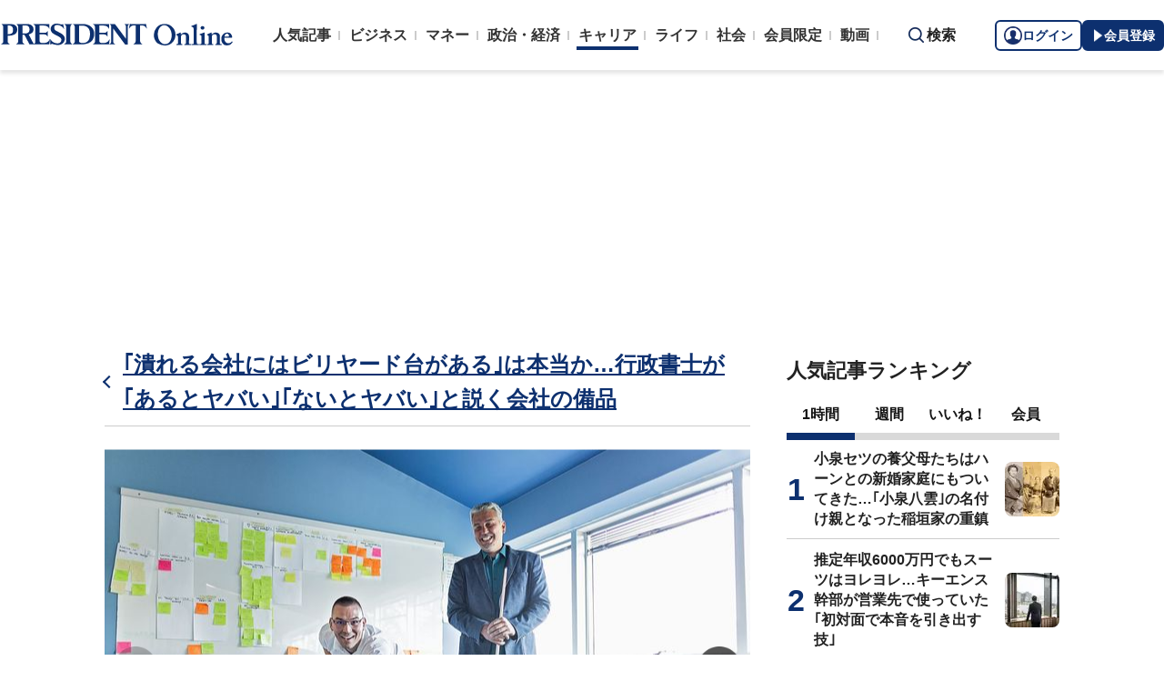

--- FILE ---
content_type: text/html; charset=utf-8
request_url: https://president.jp/articles/photo/74626
body_size: 22599
content:
<!DOCTYPE html>
<html lang="ja">
<head>
<meta charset="utf-8">
<meta name="viewport" content="width=device-width, initial-scale=1">
<meta name="format-detection" content="telephone=no">
<title>画像 | ｢潰れる会社にはビリヤード台がある｣は本当か…行政書士が｢あるとヤバい｣｢ないとヤバい｣と説く会社の備品 その備品は｢何のためにあるのか｣ | PRESIDENT Online（プレジデントオンライン）</title>
<meta name="description" content="潰れる会社のオフィスや社長室には共通点がある。特定行政書士の横須賀輝尚さんは「かつては『ビリヤード台があると潰れる』とよく言われたが、断言はできない。オフィスデザインに社長の嗜好が反映されること自体は問題ないが、それが見栄から来ている場合は要注意だ」という――。">
<meta name="keywords" content="再就職,社長,書籍抜粋,プレジデントオンライン,PRESIDENT Online">
<meta property="fb:app_id" content="123832144397437">
<meta property="og:locale" content="ja_JP">
<meta property="og:site_name" content="PRESIDENT Online（プレジデントオンライン）">
<meta property="og:title" content="画像 | ｢潰れる会社にはビリヤード台がある｣は本当か…行政書士が｢あるとヤバい｣｢ないとヤバい｣と説く会社の備品 その備品は｢何のためにあるのか｣">
<meta property="og:type" content="article">
<meta property="og:url" content="https://president.jp/articles/-/74626">
<meta property="og:image" content="https://president.ismcdn.jp/mwimgs/b/8/1200wm/img_b86a1d91cf79b4e75542e3c46552045e1009643.jpg">
<meta property="og:description" content="潰れる会社のオフィスや社長室には共通点がある。特定行政書士の横須賀輝尚さんは「かつては『ビリヤード台があると潰れる』とよく言われたが、断言はできない。オフィスデザインに社長の嗜好が反映されること自体は問題ないが、それが見栄から来ている場合は要注意だ」という――。">
<meta name="twitter:card" content="summary_large_image">
<meta name="twitter:site" content="@Pre_Online">
<meta name="twitter:url" content="https://president.jp/articles/-/74626">
<meta name="twitter:title" content="画像 | ｢潰れる会社にはビリヤード台がある｣は本当か…行政書士が｢あるとヤバい｣｢ないとヤバい｣と説く会社の備品 その備品は｢何のためにあるのか｣">
<meta name="twitter:description" content="潰れる会社のオフィスや社長室には共通点がある。特定行政書士の横須賀輝尚さんは「かつては『ビリヤード台があると潰れる』とよく言われたが、断言はできない。オフィスデザインに社長の嗜好が反映されること自体は問題ないが、それが見栄から来ている場合は要注意だ」という――。">
<meta name="twitter:image" content="https://president.ismcdn.jp/mwimgs/b/8/1200wm/img_b86a1d91cf79b4e75542e3c46552045e1009643.jpg">
<meta name="robots" content="max-image-preview:large">
<meta name="theme-color" content="#0b2759">
<meta name="facebook-domain-verification" content="28vth1chhhuo6w3ziefipelpuihee3">
<meta name="cXenseParse:recs:articleid" content="74626">
<meta name="cXenseParse:pst-category" content="キャリア">
<meta name="cXenseParse:pst-series" content="コラム">
<meta property="article:published_time" content="2023-10-13T08:00:00+09:00">
<meta name="cXenseParse:pst-pubyear" content="2023">
<meta name="cXenseParse:pst-pubmonth" content="202310">
<meta name="cXenseParse:pst-pubday" content="20231013">
<meta name="cXenseParse:pst-author" content="横須賀 輝尚">
<meta name="cXenseParse:pst-editor" content="152">
<meta name="cXenseParse:title" content="｢潰れる会社にはビリヤード台がある｣は本当か…行政書士が｢あるとヤバい｣｢ないとヤバい｣と説く会社の備品">
<meta name="cXenseParse:pst-sub-title" content="その備品は｢何のためにあるのか｣">
<meta property="article:modified_time" content="2023-10-20T08:00:00+09:00">
<meta name="cXenseParse:pst-square-image" content="https://president.ismcdn.jp/mwimgs/6/5/200wm/img_65b8220bc6654361615760d89acae9e2225406.jpg">
<meta name="cXenseParse:pst-media" content="PRESIDENT Online">
<meta name="cXenseParse:pst-edition" content="original">
<meta name="cXenseParse:url" content="https://president.jp/articles/-/74626">
<meta name="cXenseParse:pst-total-pages" content="4">
<meta name="cXenseParse:pst-number-pages" content="1">
<meta name="cXenseParse:pst-last-page" content="false">
<meta name="cXenseParse:pst-status" content="無料会員記事">
<script src="https://csm.cxpublic.com/President.js" async></script>
<link rel="preconnect" href="//president.ismcdn.jp" crossorigin>
<link rel="preconnect" href="//www.google-analytics.com" crossorigin>
<link rel="preconnect" href="//www.googletagmanager.com" crossorigin>
<link rel="preconnect" href="//www.googletagservices.com" crossorigin>
<link rel="preconnect" href="//adservice.google.co.jp" crossorigin>
<link rel="preconnect" href="//adservice.google.com" crossorigin>
<link rel="preconnect" href="//pagead2.googlesyndication.com" crossorigin>
<link rel="preconnect" href="//tpc.googlesyndication.com" crossorigin>
<link rel="preconnect" href="//googleads.g.doubleclick.net" crossorigin>
<link rel="preconnect" href="//ajax.googleapis.com" crossorigin>
<link rel="preconnect" href="//stats.g.doubleclick.net" crossorigin>
<link rel="preconnect" href="//www.youtube.com" crossorigin>
<link rel="preconnect" href="//twitter.com" crossorigin>
<link rel="preconnect" href="//syndication.twitter.com" crossorigin>
<link rel="preconnect" href="//platform.twitter.com" crossorigin>
<link rel="preconnect" href="//fonts.googleapis.com" crossorigin>
<link rel="preconnect" href="//use.fontawesome.com" crossorigin>
<link rel="preconnect" href="//csm.cxpublic.com" crossorigin>
<link rel="preconnect" href="//code.jquery.com" crossorigin>
<link rel="preconnect" href="//cdn.cxense.com" crossorigin>
<link rel="preconnect" href="//fonts.gstatic.com" crossorigin>
<link rel="preconnect" href="//cdn.treasuredata.com" crossorigin>
<link rel="preconnect" href="//api.cxense.com" crossorigin>
<link rel="preconnect" href="https://c.amazon-adsystem.com" crossorigin>
<link rel="preconnect" href="//cdn.c360a.salesforce.com" crossorigin>
<link rel="preload" href="https://securepubads.g.doubleclick.net/tag/js/gpt.js" as="script">
<link rel="preload" href="https://ads.rubiconproject.com/prebid/12162_president.js" as="script">
<link rel="preload" href="https://c.amazon-adsystem.com/aax2/apstag.js" as="script">
<link rel="dns-prefetch" href="https://c.amazon-adsystem.com"><link rel="preload" href="https://president.ismcdn.jp/common/president/images/header_logo.svg" as="image">
<link rel="preload" href="https://president.ismcdn.jp/mwimgs/6/9/1420wm/img_694f60f5fedee9926caea64ef2f1ffe4407365.jpg?rd=202601151717" as="image" fetchPriority="high">
<link rel="preload" as="style" href="https://fonts.googleapis.com/css2?family=Libre+Baskerville&display=swap">
<link rel="shortcut icon" type="image/vnd.microsoft.icon" href="https://president.ismcdn.jp/common/icons/favicon.ico">
<link rel="apple-touch-icon-precomposed" href="https://president.ismcdn.jp/common/icons/apple-touch-icon.png">
<link rel="stylesheet" href="https://fonts.googleapis.com/css2?family=Libre+Baskerville&display=swap" media="print" onload="this.media='all'; this.onload=null;">
<link rel="stylesheet" href="https://president.ismcdn.jp/resources/president/js/lib/splide.min.css?rd=202601151717">
<link rel="stylesheet" href="https://president.ismcdn.jp/resources/president/js/lib/swiper.min.css?rd=202601151717">
<link rel="stylesheet" href="https://president.ismcdn.jp/resources/president/css/pc/leafs.css?rd=202601151717" />
<link rel="canonical" href="https://president.jp/articles/photo/74626">
<link rel="alternate" type="application/rss+xml" title="RSS | プレジデントオンライン | PRESIDENT Online（プレジデントオンライン）" href="https://president.jp/list/rss">
<link rel="manifest" href="/manifest.json" crossorigin="use-credentials">
<script src="/op/analytics.js?domain=president.jp"></script>
<script src="https://cdn.c360a.salesforce.com/beacon/c360a/9bb326f5-8c88-46ba-a15a-fc5bec725498/scripts/c360a.min.js"></script>
<script>
dataLayer = [{
  "category": "コラム",
  "genre": "キャリア",
  "tieUp": "",
  "member": "非会員",
  "articleId": "74626",
  "title" : (function(){ try{var t="｢潰れる会社にはビリヤード台がある｣は本当か…行政書士が｢あるとヤバい｣｢ないとヤバい｣と説く会社の備品";if(t==""){t=document.title.split("|")[0].trim();}return t;}catch(err){return '';}})(),
  "subTitle" : "その備品は｢何のためにあるのか｣",
  "author" : "横須賀 輝尚",
  "pubDate" : "20231013",
  "toTerm" : "827",
  "totalPage" : "4",
  "currentPage" : "1",
  "lastPage" : "",
  "tag" : "再就職,社長,書籍抜粋",
  "pageConditions" : "unlocked",
  "articleType" : "POLオリジナル",
  "media" : "PRESIDENT Online"
}];
</script>
<!-- Google Tag Manager -->
<script>(function(w,d,s,l,i){w[l]=w[l]||[];w[l].push({'gtm.start':
new Date().getTime(),event:'gtm.js'});var f=d.getElementsByTagName(s)[0],
j=d.createElement(s),dl=l!='dataLayer'?'&l='+l:'';j.async=true;j.src=
'//www.googletagmanager.com/gtm.js?id='+i+dl;f.parentNode.insertBefore(j,f);
})(window,document,'script','dataLayer','GTM-NGPFSH');</script>
<!-- End Google Tag Manager -->
<script async src="https://cdn.jsdelivr.net/npm/pwacompat@2.0.6/pwacompat.min.js" integrity="sha384-GOaSLecPIMCJksN83HLuYf9FToOiQ2Df0+0ntv7ey8zjUHESXhthwvq9hXAZTifA" crossorigin="anonymous"></script>
<script>
window.grumi = {
  cfg: {
    advs: {
      '4726699895': true,
      '4713574795': true,
      '5634158140': true,
      '4435869573': true,
      '219185298': true,
      '4895276622': true,
      '4968385330': true,
      '4893156360': true,
      '4726992237': true,
      '4829705935': true,
      '4856600840': true,
      '4406490127': true,
      '4915460344': true,
      '201576618': true,
      '4724750293': true,
      '5634154936': true,
      '5634154987': true,
      '4452923694': true,
      '5049129113': true,
      '96790578': true,
      '4819192780': true
    },
  },
  key: '1e55f8df-3eb3-449b-9333-3b100671f740',
};
</script>
<script src="//rumcdn.geoedge.be/1e55f8df-3eb3-449b-9333-3b100671f740/grumi-ip.js" async></script><script data-ad-client="ca-pub-0670020727705908" async src="https://pagead2.googlesyndication.com/pagead/js/adsbygoogle.js"></script>
<!-- DFP Header Tag Start dfp-header-pc-top -->
<!-- Amazon UAM load-->
<script async src="https://c.amazon-adsystem.com/aax2/apstag.js"></script>
<script async src="//ads.rubiconproject.com/prebid/12162_president.js"></script>
<script async="async" src="https://securepubads.g.doubleclick.net/tag/js/gpt.js"></script>
<script async="async" src="https://macro.adnami.io/macro/hosts/adsm.macro.president.jp.js"></script>
<script>
var adsmtag = adsmtag || {};
adsmtag.cmd = adsmtag.cmd || [];
</script>
<script>
window.apstag = window.apstag || {
  init: function() {
    apstag._Q.push(["i", arguments, (new Date).getTime()])
  },
  fetchBids: function() {
    apstag._Q.push(["f", arguments, (new Date).getTime()])
  },
  setDisplayBids: function() {},
  _Q: []
};
</script>
<script>
  var cX = window.cX = window.cX || {callQueue:[]};
  cX.callQueue.push(['invoke', function() {
    if(!cX.getUserId(false)) {
      cX.setCustomParameters({"newuser":"true"});
      cX.startSessionAnnotation({"newuser_S":"true"});
    }
    cX.getUserSegmentIds({persistedQueryId: "c5121cd9b1cab3c85e55b84c9e2037c68dd5251a"});
  }]);
  var cXsegments = (window.localStorage.getItem('_cX_segmentInfo')||"").replace(/.+_/,"").split(".");
  var pbjs = pbjs || {};
  pbjs.que = pbjs.que || [];
  var failSafeTimeout = 3000;
  var googletag = googletag || {};
  googletag.cmd = googletag.cmd || [];

  googletag.cmd.push(function() {
    googletag.pubads().setTargeting("CxSegments", cXsegments)
  });

  var path_value = location.pathname.substr(0, 40);
  var ref_value = document.referrer
    ? document.referrer.split("/")[2]
    : "null";
  var urlParam = location.search.substring(1);
  var paramArray = {};
  if (urlParam) {
    var param = urlParam.split("&");
    for (i = 0; i < param.length; i++) {
      var paramItem = param[i].split("=");
      paramArray[paramItem[0]] = paramItem[1];
    }
  }
  var _page = paramArray["page"] || "1";
  var _totalPageNumber = String(_totalPageNumber);
  var _is_last_page = String(_page === _totalPageNumber);
  var dataLayer = window.dataLayer;
  var _genre = 
    dataLayer &&
    dataLayer[0] &&
    dataLayer[0]['genre'];
  googletag.cmd.push(function() {
    googletag
      .pubads()
      .setTargeting("URLs", path_value)
      .setTargeting("Ref", ref_value);
    googletag.pubads().setTargeting("param:page", _page);
    googletag
      .pubads()
      .setTargeting("page:total_page_num", _totalPageNumber);
    googletag.pubads().setTargeting("page:is_last_page", _is_last_page);
    if (Boolean(_genre)) {
      googletag.pubads().setTargeting("page:genre", _genre);
    }
    googletag.pubads().setTargeting(
      "president_R_user_seg",
      (function() {
        try {
          return document.cookie
            .match(new RegExp("ismsegs=(.*?)(?:;|$)"))[1]
            .split(",")
            .filter(function(o) {
              return o !== "";
            });
        } catch (err) {
          return "";
        }
      })()
    );
    googletag.pubads().setTargeting(
      "ism_seg_pol",
      (function() {
        try {
          return document.cookie
            .match(new RegExp("ismtdsegs=(.*?)(?:;|$)"))[1]
            .split(",")
            .filter(function(o) {
              return o !== "";
            });
        } catch (err) {
          return [];
        }
      })()
    );
    googletag.pubads().collapseEmptyDivs();
  });
</script>
<!-- amazon UAM init-->
<script>
// initialize apstag and have apstag set bids on the googletag slots when they are returned to the page
apstag.init({
  pubID: '7af9721c-18f5-49f9-9a7c-bc3ed8651329',
  adServer: 'googletag',
  bidTimeout: 2e3
});
</script>
<!-- amazon UAM init end-->
<script>
  googletag.cmd.push(function() {
    googletag.defineSlot('/117593098/pc_pol_billboard',[[1, 1], [1080, 250], [970, 250]],'div-gpt-ad-pc_pol_billboard').setTargeting('position', ['pc_billboard']).addService(googletag.pubads());
    googletag.defineSlot("/117593098/pc_pol_entrance_right",[[160, 600], [1, 1]],"pc_pol_entrance_right").addService(googletag.pubads());
    googletag.defineSlot("/117593098/pc_pol_entrance_left",[[160, 600], [1, 1]],"pc_pol_entrance_left").addService(googletag.pubads());
    googletag.defineSlot('/117593098/pc_pol_article_right_1st',[[1, 1], [300, 250], [300, 500], [300, 300], [300, 600]], 'div-gpt-ad-pc_pol_article_right_1st').setTargeting('position', ['pc_right_rect']).addService(googletag.pubads());
    googletag.defineSlot('/117593098/pc_pol_article_right_2nd',[[1, 1], [300, 250], [300, 500], [300, 300], [300, 600]],'div-gpt-ad-pc_pol_article_right_2nd').setTargeting('position', ['pc_right_rect']).addService(googletag.pubads());
    googletag.defineSlot(
      '/117593098/pc_pol_article_right_3rd',
      [[1, 1], [300, 250], [300, 500], [300, 300], [300, 600]],
      'div-gpt-ad-pc_pol_article_right_3rd'
    ).addService(googletag.pubads());
    googletag.defineSlot('/117593098/pc_pol_article_left',[[1, 1], [300, 250], [300, 500], [300, 300], [336, 280]],'div-gpt-ad-pc_pol_article_left').setTargeting('position', ['pc_main_rect']).addService(googletag.pubads());
    googletag.defineSlot('/117593098/pc_pol_article_right',[[1, 1], [300, 250], [300, 500], [300, 300], [336, 280]],'div-gpt-ad-pc_pol_article_right').setTargeting('position', ['pc_main_rect']).addService(googletag.pubads());
    googletag.defineSlot('/117593098/pc_pol_article_video', [[1, 1], [300, 250], [480, 270], [640, 360]],'div-gpt-ad-pc_pol_article_video').setTargeting('position', ['pc_video']).addService(googletag.pubads());
    googletag.defineSlot('/117593098/pc_pol_info1', ['fluid', [1, 1]], 'pc_pol_info1').addService(googletag.pubads());
    googletag.defineSlot('/117593098/pc_pol_info2', ['fluid', [1, 1]], 'pc_pol_info2').addService(googletag.pubads());
    googletag.defineSlot('/117593098/pc_pol_info3', ['fluid', [1, 1]], 'pc_pol_info3').addService(googletag.pubads());
    googletag.defineSlot('/117593098/pc_pol_info4', ['fluid', [1, 1]], 'pc_pol_info4').addService(googletag.pubads());
    googletag.defineSlot('/117593098/pc_pol_info5', ['fluid', [1, 1]], 'pc_pol_info5').addService(googletag.pubads());
    googletag.defineSlot('/117593098/pc_pol_ranking', ['fluid'], 'div-gpt-ad-pc_pol_ranking').addService(googletag.pubads());
    googletag.pubads().disableInitialLoad();
    googletag.pubads().setTargeting("status","free");
    googletag.pubads().setTargeting("adparam","prod");
    googletag.pubads().setTargeting("articleId","74626");
    googletag.pubads().setTargeting("environment","prod");
    googletag.pubads().enableSingleRequest();
    googletag.enableServices();
    googletag.pubads().setPublisherProvidedId(('; ' + document.cookie).split('; ' + 'ismua' + '=').pop().split(';').shift().split('-').join(''));
  });
</script>
<script>
  var apstagSlots = [];
  apstagSlots.push(
    {
      slotID: 'div-gpt-ad-pc_pol_article_right_1st',
      slotName: '/117593098/pc_pol_article_right_1st',
      sizes: [[300, 250], [300, 600]]
    }
  );
</script>
<script>
var TAGGER_TIMEOUT = 1000;
var bypass1plusx = false;
//var bypass1plusx = true;
function fetchHeaderBids() {
  // OPEp
  var s_array = [];
  var t_array = [];
  var tmp_flg = false;

  var bidders = ['a9', 'prebid', 'OPEp'];
  var requestManager = {
    adserverRequestSent: false
  };

  bidders.forEach(function(bidder) {
    requestManager[bidder] = false;
  })

  function allBiddersBack() {
    var allBiddersBack = bidders
      .map(function(bidder) {return requestManager[bidder]; })
      .filter(function(bool) {return bool;})
      .length === bidders.length;
    return allBiddersBack;
  }

  function headerBidderBack(bidder) {
    if (requestManager.adserverRequestSent === true) {
      return;
    }
    if (bidder === 'a9') {
      googletag.cmd.push(function() {
        apstag.setDisplayBids();
      });
    } else if (bidder === 'prebid') {
      // DO NOTHING
    } else if (bidder === 'OPEp') {
      // DO NOTHING
    }

    requestManager[bidder] = true;

    if (requestManager['OPEp'] && !requestManager['prebid']) {
      if (tmp_flg) return;
      tmp_flg = true;

      // Demand Manager (Prebid.js)
      googletag.cmd.push(function() {
        pbjs.que.push(function() {
          pbjs.rp.requestBids({
            callback: function (bidResponses) {
              headerBidderBack('prebid');
            },
            data: {opeaud: s_array, opectx: t_array}
          });
        });
      });
    }

    if (allBiddersBack()) {
      sendAdserverRequest();
    }
  }

  function sendAdserverRequest() {
    if (requestManager.adserverRequestSent === true) {
      return;
    }
    requestManager.adserverRequestSent = true;
    googletag.cmd.push(function() {
      googletag.pubads().refresh();
    });
  }

  function requestBids() {
    // TAM
    apstag.fetchBids({
      slots: apstagSlots
    }, function(bids) {
      headerBidderBack('a9');
    });

    if (bypass1plusx) {
      headerBidderBack("OPEp");
    } else {
      (function(req){
        window.setTimeout(function() {
          headerBidderBack("OPEp");
        }, TAGGER_TIMEOUT);
        try{
          fetch(req["OPEp"] + '?url=' + encodeURIComponent(window.location.href), {
            referrerPolicy: 'no-referrer-when-downgrade',
            mode: 'cors',
            credentials: 'include'
          }).then(function(response){
            //通信が200番の時のみ、正常完了とする。それ以外はサーバエラー扱いにする。
            if(response.status === 200) {
              return response.json();
            } else {
              throw new Error('server error.');
            }
          }).then(function(res){
            s_array = res['s'];
            t_array = res['t'];
            headerBidderBack("OPEp")
          }).catch(function(error){
            //エラー発生時
            headerBidderBack("OPEp")
          });
        }catch(error){
          //エラー発生時
          headerBidderBack("OPEp")
        }
      })({OPEp: 'https://mediaconsortium.profiles.tagger.opecloud.com/api/v1'});
    }
  }

  requestBids();

  window.setTimeout(function() {
    sendAdserverRequest();
  }, failSafeTimeout);
}

fetchHeaderBids();
</script>
<!-- DFP Header Tag End -->
<script>
cX.callQueue.push(['invoke', function() {
  cX.getSegments("a895bb4d42ac40a0c076a88edaffee5a2ddabdea", (segments) => {
    if (segments.length > 0) {
        const cxContextualIds = segments.filter(s => s.type==="contextual").map(s => s.shortId);
        googletag.cmd.push(function() {
          googletag.pubads().setTargeting("CxContext", cxContextualIds)
          // googletag.pubads().refresh();
        });
    }
  }, 500);
}]);
</script>
<script>var _totalPageNumber = 4</script>
<script>
window.ID5EspConfig = {
  partnerId: 1724
};
</script>
<script>
window._taboola = window._taboola || [];
_taboola.push({article:'auto'});
!function (e, f, u, i) {
  if (!document.getElementById(i)){
    e.async = 1;
    e.src = u;
    e.id = i;
    f.parentNode.insertBefore(e, f);
  }
}(document.createElement('script'),
document.getElementsByTagName('script')[0],
'//cdn.taboola.com/libtrc/presidentonline/loader.js',
'tb_loader_script');
if(window.performance && typeof window.performance.mark == 'function')
  {window.performance.mark('tbl_ic');}
</script>
<script src="https://code.jquery.com/jquery-3.7.1.min.js" integrity="sha256-/JqT3SQfawRcv/BIHPThkBvs0OEvtFFmqPF/lYI/Cxo=" crossorigin="anonymous"></script>
<script src="https://president.ismcdn.jp/resources/president/js/lib/lozad.min.js" defer></script>
<script src="https://cdnjs.cloudflare.com/ajax/libs/lazysizes/5.1.0/lazysizes.min.js" defer></script>
<script src="https://president.ismcdn.jp/resources/president/js/lib/splide.min.js" defer></script>
<script src="https://president.ismcdn.jp/resources/president/js/lib/swiper.min.js" defer></script>
<script src="https://president.ismcdn.jp/resources/prod/president/js/pc/common.prod.js?rd=202601151717" defer></script>
<script src="https://president.ismcdn.jp/resources/president/js/lib/axios.min.js" defer></script>
<script src="https://president.ismcdn.jp/resources/prod/president/js/pc/gallery.prod.js?rd=202601151717" defer></script>
<script type="application/ld+json">
[{
 "@context":"https://schema.org/",
 "@type":"WebSite",
 "name":"プレジデントオンライン",
 "alternateName":"プレジデントオンライン | PRESIDENT Online",
 "sameAs" : ["https://www.facebook.com/PRESIDENTOnline/", "https://x.com/pre_online"],
 "url" : "https://president.jp",
 "potentialAction": {
  "@type": "SearchAction",
  "target": "https://president.jp/list/search?fulltext={fulltext}",
  "query-input": "required name=fulltext"
  }
},{
  "@context": "https://schema.org/",
  "@type": "SiteNavigationElement",
  "url": ["/","/list/category/business","/list/category/money","/list/category/economy-and-politics","/list/category/career","/list/category/life","/list/category/local","/list/brain"]
}
,{
  "@context":"https://schema.org/",
  "@type":"BreadcrumbList",
  "itemListElement":[
{"@type":"ListItem","position":1,"item":{"@id":"https://president.jp","name":"プレジデントオンライン トップ"}},
{"@type":"ListItem","position":2,"item":{"@id":"https://president.jp/list/category/career","name":"キャリア"}},
{"@type":"ListItem","position":3,"item":{"@id":"https://president.jp/category/c01787","name":"コラム"}},
{"@type":"ListItem","position":4,"item":{"@id":"https://president.jp/articles/-/74626","name":"画像 | ｢潰れる会社にはビリヤード台がある｣は本当か…行政書士が｢あるとヤバい｣｢ないとヤバい｣と説く会社の備品 その備品は｢何のためにあるのか｣"}}
]
}
,{
  "@context": "https://schema.org",
  "@type": "NewsArticle",
  "mainEntityOfPage": {
    "@type": "WebPage",
    "@id": "https://president.jp/articles/photo/74626"
  },
  "headline": "画像 | ｢潰れる会社にはビリヤード台がある｣は本当か…行政書士が｢あるとヤバい｣｢ないとヤバい｣と説く会社の備品 その備品は｢何のためにあるのか｣",
  "image": {
    "@type": "ImageObject",
    "url": "https://president.ismcdn.jp/mwimgs/b/8/1200wm/img_b86a1d91cf79b4e75542e3c46552045e1009643.jpg",
    "width": 1200,
    "height": 675
  },
  "datePublished": "2023-10-13T08:00:00+09:00",
  "dateModified": "2023-10-13T11:43:27+09:00",
 "author":{"@type":"Person","name":"横須賀 輝尚","url":"https://president.jp/list/author/%E6%A8%AA%E9%A0%88%E8%B3%80+%E8%BC%9D%E5%B0%9A"},
  "publisher": {
    "@type": "Organization",
    "name": "プレジデントオンライン",
    "logo": {
      "@type": "ImageObject",
      "url": "https://president.jp/common/icons/600x60_amp.png",
      "width": "600",
      "height": "60"
    }
  },
  "description": "潰れる会社のオフィスや社長室には共通点がある。特定行政書士の横須賀輝尚さんは「かつては『ビリヤード台があると潰れる』とよく言われたが、断言はできない。オフィスデザインに社長の嗜好が反映されること自体は問題ないが、それが見栄から来ている場合は要注意だ」という――。"
}
]
</script>
<!-- Piano Script Start -->
<script>
var tp = window.tp || [];
// コンテンツセグメンテーション
tp.push(["setTags", [
  "キャリア",
  "コラム",
  "横須賀 輝尚",
  "PRESIDENT Online",
  "original",
  "p1",
  "無料会員記事"
  ]
]);
tp.push(["setContentSection", "キャリア"]);
tp.push(["setContentCreated", "2023-10-13T08:00:00+09:00"]);
// ADブロッカー検出スクリプト
(function(d,c){d.cookie = "__adblocker=; expires=Thu, 01 Jan 1970 00:00:00 GMT; path=/";var j=function(adblocker){var t=new Date;t.setTime(t.getTime()+60*5*1E3);d.cookie="__adblocker="+(adblocker?"true":"false")+"; expires="+t.toUTCString()+"; path=/"};var s=d.createElement(c);s.async=true;s.src="//www.npttech.com/advertising.js";s.onerror=function(){j(true);};var b=d.getElementsByTagName(c)[0];b.parentNode.insertBefore(s,b)})(document,"script");
// Composerスクリプト（コンテンツブロック検出あり）
(function(g,h,c){c=Number.isInteger(c)?parseInt(c):30;(new Promise(function(a,d){var b=document.createElement("script");b.type="text/javascript";b.async=!0;b.src=(h?"//experience-ap.piano.io":"//sandbox.piano.io")+"/xbuilder/experience/load?aid="+g;b.onload=function(){window.tpLoaded?a():d(!0)};b.onerror=function(){d(!0)};var e=document.querySelector("script");e.parentNode.insertBefore(b,e)})).then(function(){return new Promise(function(a,d){0==c?a():function(b,e){function f(){window.tp&&tp.isInitialized?a():k++>e?d(!0):setTimeout(f,b)}var k=0;setTimeout(f,b)}(1E3*c/20,20)})})["catch"](function(a){a&&(a=document.querySelector("#tpModal"))&&(a.style.display="block",(a=document.querySelector(".pi_close"))&&a.addEventListener("click",function(){document.querySelector("#tpModal").style.display="none"}))})
})("MKTkonwxpj", true);
</script>
<script>
window.MWLIB= {
  login: function(){
    const currentPath = location.pathname + location.search;
    // console.log("/auth/al?return_to=" + encodeURIComponent(currentPath));
    $('body').css({
      "opacity":0.2,
      "background-color":"black"
    });
    location.href = "/auth/al?return_to=" + encodeURIComponent(currentPath);
  },
  logout: function(){
    const currentPath = location.pathname + location.search;
    // console.log("/auth/logout?return_to=" + encodeURIComponent(currentPath));
    $('body').css({
      "opacity":0.2,
      "background-color":"black"
    });
    location.href = "/auth/logout?return_to=" + encodeURIComponent(currentPath);
  }
};
window.addEventListener('load',function(){
  let utp = (('; ' + document.cookie).split('; ' + '__utp' + '=').pop().split(';').shift());
  let ss = (('; ' + document.cookie).split('; ' + 'ismss' + '=').pop().split(';').shift());
  if ((utp!='') && (ss=='')) {
    // console.log('force logout');
    // try{tp.pianoId.logout();}catch(err){};
    console.log('relogin');
    window.MWLIB.login();
  }
});
</script>
<script>
tp = window.tp || [];
pianoLoginLogoutButtons = function () {
  if (tp.user.isUserValid()) {
    $('#piano-logout-container').show();
    $('#piano-logout-container-header').show();
    $('#piano-login-register-container').hide();
    $('#piano-login-register-container-header').hide();
    $('.piano-logout-event-container').show();
    $('.piano-login-register-event-container').hide();
    $('#piano-login-container-modal-container').hide();
    $('#piano-logout-container-modal-container').show();
    tp.myaccount.show({
        displayMode: "inline",
        containerSelector: "#my-account"
    });
  }
  else {
    $('#piano-logout-container').hide();
    $('#piano-logout-container-header').hide();
    $('#piano-login-register-container').show();
    $('#piano-login-register-container-header').show();
    $('.piano-logout-event-container').hide();
    $('.piano-login-register-event-container').show();
    $('#piano-logout-container-modal-container').hide();
    $('#piano-login-container-modal-container').show();
  }
};
tp.push(["init", function(){
  pianoLoginLogoutButtons();
  $(".piano-login").click( function () {
    tp.pianoId.show({
      screen: 'login',
      loggedIn: pianoLoginLogoutButtons
    });
  });
  $(".piano-modal").click( function () {
    tp.pianoId.show({
      screen: 'register',
      formName: 'POL',
      stage: 'freeregist',
      loggedIn: pianoLoginLogoutButtons
    });
  });
  $( ".piano-logout" ).click( function () {
    tp.pianoId.logout(pianoLoginLogoutButtons);
  } );
}]);
</script>
<!-- Piano Script End -->
</head>
<body>
<!-- Google Tag Manager -->
<noscript><iframe src="//www.googletagmanager.com/ns.html?id=GTM-NGPFSH"
height="0" width="0" style="display:none;visibility:hidden"></iframe></noscript>
<!-- End Google Tag Manager -->
<div id="fb-root"></div>
<script async defer crossorigin="anonymous" src="https://connect.facebook.net/ja_JP/sdk.js#xfbml=1&version=v6.0&appId=422462604609172"></script>
<div id="taboola-trigger-explore-more"></div>
<script>
window._taboola = window._taboola || [];
_taboola.push({
  mode: 'thumbnails-test',
  container: 'taboola-trigger-explore-more',
  placement: 'Trigger Explore More',
  target_type: 'mix'
});
</script><div class="l-wrapper">
<header class="l-header">
  <div class="g-header">
    <div class="g-header__inner js-header-inner">
        <div class="logo"><a href="/"><img src="https://president.ismcdn.jp/common/president/images/header_logo.svg" width="257" height="24" class="" alt="PRESIDENT Online（プレジデントオンライン）" loading="eager"></a></div>
      <div class="g-header-global-nav js-global-nav">
        <div class="g-header-global-nav__inner">
          <ul class="g-header-global-nav__list">
            <li class=""><a href="/list/ranking">人気記事</a></li>
            <li class=""><a href="/list/category/business" >ビジネス</a></li>
            <li class=""><a href="/list/category/money" >マネー</a></li>
            <li class=""><a href="/list/category/economy-and-politics" >政治・経済</a></li>
            <li class="is-active"><a href="/list/category/career" >キャリア</a></li>
            <li class=""><a href="/list/category/life" >ライフ</a></li>
            <li class=""><a href="/list/category/local" >社会</a></li>
            <li><a href="/feature/top">会員限定</a></li>
            <li><a href="/list/media/presidentondemand">動画</a></li>
          </ul>
        </div>
      </div>
      <div class="g-header__search js-header-search">検索</div>
      <div class="g-header-auth" id="piano-login-container">
        <div class="g-header-auth__inner" id="piano-login-register-container" style="display: none;">
          <button class="g-header-auth__btn piano-login" aria-label="ログイン"><img src="https://president.ismcdn.jp/common/images/icons/pol-piano-login.png" width="20" height="20" class="" alt="" loading="eager">ログイン</button>
          <button class="g-header-auth__btn --blue piano-modal" aria-label="会員登録"><img src="https://president.ismcdn.jp/common/images/icons/pol-piano-regist.png" width="14" height="14" class="" alt="" loading="eager">会員登録</button>
        </div>
        <div class="g-header-auth__inner" id="piano-logout-container" style="display: none;">
          <button class="g-header-auth__btn piano-logout" aria-label="ログアウト"><img src="https://president.ismcdn.jp/common/images/icons/pol-piano-logout.png" width="20" height="20" class="" alt="" loading="eager">ログアウト</button>
          <a href="/list/mypage" class="g-header-auth__btn --blue"><img src="https://president.ismcdn.jp/common/images/icons/pol-piano-mypage.png" width="14" height="14" class="" alt="マイページ" loading="eager">マイページ</a>
        </div>
      </div>
    </div>
<div class="g-header-search js-search">
  <div class="g-header-search__inner">
    <div class="g-header-search__contents">
      <form action="/list/search">
        <input id="keyword" placeholder="ワード検索" type="text" class="inputtext" name="fulltext" value="" aria-label="検索語入力">
          <input type="submit" class="gsc-search-button" value="検索" id="g-header-search" aria-label="検索">
      </form>
    </div>
<div class="feature-word">
  <ul class="feature-word__list">
    <li class="feature-word__item"><a href="/list/tag/%E6%9B%B8%E7%B1%8D%E6%8A%9C%E7%B2%8B">#書籍抜粋</a></li>
    <li class="feature-word__item"><a href="/list/tag/%E3%82%B3%E3%83%9F%E3%83%83%E3%82%AF">#コミック</a></li>
    <li class="feature-word__item"><a href="/list/tag/%E6%9C%9D%E3%83%89%E3%83%A9">#朝ドラ</a></li>
    <li class="feature-word__item"><a href="/list/tag/%E6%97%A5%E6%9C%AC%E5%8F%B2">#日本史</a></li>
    <li class="feature-word__item"><a href="/list/tag/%E5%81%A5%E5%BA%B7">#健康</a></li>
    <li class="feature-word__item"><a href="/list/tag/%E4%B8%AD%E5%AD%A6%E5%8F%97%E9%A8%93">#中学受験</a></li>
    <li class="feature-word__item"><a href="/list/tag/%E4%B8%AD%E5%9B%BD">#中国</a></li>
    <li class="feature-word__item"><a href="/list/tag/%E4%BA%BA%E9%96%93%E9%96%A2%E4%BF%82">#人間関係</a></li>
  </ul>
</div>
  </div>
</div>  </div>
</header>  <div class="l-contents --top">
    <div class="l-contents__inner --ad-gate">
<!--/117593098/pc_pol_entrance_left -->
<div id='pc_pol_entrance_left' class="en-left">
  <script>
    googletag.cmd.push(function() {
      googletag.display('pc_pol_entrance_left');
    });
  </script>
</div>
      <div class="l-content-body">
<div class="area-billboard is-display">
<!--/117593098/pc_pol_billboard -->
<div id="div-gpt-ad-pc_pol_billboard">
  <script>
    googletag.cmd.push(function() {
      googletag.display("div-gpt-ad-pc_pol_billboard");
    });
  </script>
</div>
</div>
        <div class="l-content-main-sub">
          <div class="l-main">
<div class="gallery">
  <div class="gallery__ttl">
    <a href="/articles/-/74626">｢潰れる会社にはビリヤード台がある｣は本当か…行政書士が｢あるとヤバい｣｢ないとヤバい｣と説く会社の備品</a>
  <!-- /.gallery__ttl --></div>
  <div class="splide js-splide-gallery">
    <div class="splide__track">
    <div class="splide__list">
      <div class="splide__slide gallery-slide">
        <div class="gallery-slide__inner">
          <img src="https://president.ismcdn.jp/mwimgs/6/9/710wm/img_694f60f5fedee9926caea64ef2f1ffe4407365.jpg" srcset="https://president.ismcdn.jp/mwimgs/6/9/710wm/img_694f60f5fedee9926caea64ef2f1ffe4407365.jpg 1x,https://president.ismcdn.jp/mwimgs/6/9/1420wm/img_694f60f5fedee9926caea64ef2f1ffe4407365.jpg 2x" width="710" height="449" class="" alt="" loading="lazy">
          
        </div>
            <div class="gallery-slide__caption">※写真はイメージです</div>
      </div>
      <div class="splide__slide gallery-slide">
        <div class="gallery-slide__inner">
          <img src="https://president.ismcdn.jp/mwimgs/5/1/710wm/img_51e2f4b39c750b7ec6f34de90dae6d30368726.jpg" srcset="https://president.ismcdn.jp/mwimgs/5/1/710wm/img_51e2f4b39c750b7ec6f34de90dae6d30368726.jpg 1x,https://president.ismcdn.jp/mwimgs/5/1/1420wm/img_51e2f4b39c750b7ec6f34de90dae6d30368726.jpg 2x" width="710" height="345" class="" alt="" loading="lazy">
          
        </div>
            <div class="gallery-slide__caption">※写真はイメージです</div>
      </div>
      <div class="splide__slide gallery-slide">
        <div class="gallery-slide__inner">
          <img src="https://president.ismcdn.jp/mwimgs/3/3/710wm/img_33e9d232e9091ee64bf1208ad31c52f1262390.jpg" srcset="https://president.ismcdn.jp/mwimgs/3/3/710wm/img_33e9d232e9091ee64bf1208ad31c52f1262390.jpg 1x,https://president.ismcdn.jp/mwimgs/3/3/1420wm/img_33e9d232e9091ee64bf1208ad31c52f1262390.jpg 2x" width="710" height="1040" class="" alt="" loading="lazy">
          
        </div>
            <div class="gallery-slide__caption">横須賀輝尚『プロが教える　潰れる会社のシグナル』（さくら舎）</div>
      </div>
    </div>
    </div>
  </div>
  <div class="gallery-thumbList js-thumb-list">
        <div class="gallery-thumbList__item js-thumb-item" data-slideto="0">
          <img src="https://president.ismcdn.jp/mwimgs/6/9/64wm/img_694f60f5fedee9926caea64ef2f1ffe4407365.jpg" srcset="https://president.ismcdn.jp/mwimgs/6/9/64wm/img_694f60f5fedee9926caea64ef2f1ffe4407365.jpg 1x,https://president.ismcdn.jp/mwimgs/6/9/128wm/img_694f60f5fedee9926caea64ef2f1ffe4407365.jpg 2x" width="64" height="40" class="" alt="" loading="lazy">
        </div>
        <div class="gallery-thumbList__item js-thumb-item" data-slideto="1">
          <img src="https://president.ismcdn.jp/mwimgs/5/1/64wm/img_51e2f4b39c750b7ec6f34de90dae6d30368726.jpg" srcset="https://president.ismcdn.jp/mwimgs/5/1/64wm/img_51e2f4b39c750b7ec6f34de90dae6d30368726.jpg 1x,https://president.ismcdn.jp/mwimgs/5/1/128wm/img_51e2f4b39c750b7ec6f34de90dae6d30368726.jpg 2x" width="64" height="31" class="" alt="" loading="lazy">
        </div>
        <div class="gallery-thumbList__item js-thumb-item" data-slideto="2">
          <img src="https://president.ismcdn.jp/mwimgs/3/3/64wm/img_33e9d232e9091ee64bf1208ad31c52f1262390.jpg" srcset="https://president.ismcdn.jp/mwimgs/3/3/64wm/img_33e9d232e9091ee64bf1208ad31c52f1262390.jpg 1x,https://president.ismcdn.jp/mwimgs/3/3/128wm/img_33e9d232e9091ee64bf1208ad31c52f1262390.jpg 2x" width="64" height="93" class="" alt="" loading="lazy">
        </div>
    </div>
    <div class="gallery__btn"><a href="/articles/-/74626" class="c-btn --blue --size-xxl">この写真の記事を読む</a></div>
<div class="article__snsListWrap js-sns-wrap">
  <ul class="article__snsList">
    <li class="article__snsItem --fb-share">
      <a href="https://www.facebook.com/share.php?u=https://president.jp/articles/-/74626"
          onclick="window.open(encodeURI(decodeURI(this.href)),'fbwindow','width=650, height=450, personalbar=0, toolbar=0, scrollbars=1'); return false;"
          rel="nofollow">
        <img src="https://president.ismcdn.jp/common/president/images/2025/fb.png" width="23" height="24" class="" alt="" loading="lazy">
      </a>
    </li>
    <li class="article__snsItem --twitter">
      <a href="https://x.com/intent/tweet?url=https%3A%2F%2Fpresident.jp%2Farticles%2F-%2F74626&text=%EF%BD%A2%E6%BD%B0%E3%82%8C%E3%82%8B%E4%BC%9A%E7%A4%BE%E3%81%AB%E3%81%AF%E3%83%93%E3%83%AA%E3%83%A4%E3%83%BC%E3%83%89%E5%8F%B0%E3%81%8C%E3%81%82%E3%82%8B%EF%BD%A3%E3%81%AF%E6%9C%AC%E5%BD%93%E3%81%8B%E2%80%A6%E8%A1%8C%E6%94%BF%E6%9B%B8%E5%A3%AB%E3%81%8C%EF%BD%A2%E3%81%82%E3%82%8B%E3%81%A8%E3%83%A4%E3%83%90%E3%81%84%EF%BD%A3%EF%BD%A2%E3%81%AA%E3%81%84%E3%81%A8%E3%83%A4%E3%83%90%E3%81%84%EF%BD%A3%E3%81%A8%E8%AA%AC%E3%81%8F%E4%BC%9A%E7%A4%BE%E3%81%AE%E5%82%99%E5%93%81 %E3%81%9D%E3%81%AE%E5%82%99%E5%93%81%E3%81%AF%EF%BD%A2%E4%BD%95%E3%81%AE%E3%81%9F%E3%82%81%E3%81%AB%E3%81%82%E3%82%8B%E3%81%AE%E3%81%8B%EF%BD%A3 %23%E3%83%97%E3%83%AC%E3%82%B8%E3%83%87%E3%83%B3%E3%83%88%E3%82%AA%E3%83%B3%E3%83%A9%E3%82%A4%E3%83%B3" target="_blank" class="ga_tracking" data-track-category="Article Social Share" data-track-action="click">
        <img src="https://president.ismcdn.jp/common/president/images/2025/icon-x.svg" width="23" height="23" class="" alt="" loading="lazy">
      </a>
    </li>
    <li class="article__snsItem --hatena">
      <a href="https://b.hatena.ne.jp/entry/https://president.jp/articles/-/74626" target="_blank" class="ga_tracking" data-track-category="Article Social Share" data-track-action="click">
        <img src="https://president.ismcdn.jp/common/president/images/2025/hateb.svg" width="23" height="23" class="" alt="" loading="lazy">
      </a>
    </li>
    <li class="article__snsItem --line">
      <a href="https://timeline.line.me/social-plugin/share?url=https://president.jp/articles/-/74626"><img src="https://president.ismcdn.jp/common/president/images/2025/line.png" width="24" height="23" class="" alt="line" loading="lazy"></a>
    </li>
    <li class="article__snsItem --threads">
      <a href="https://www.threads.net/intent/post?text=https://president.jp/articles/-/74626" target="_blank" class="ga_tracking" data-track-category="Article Social Share" data-track-action="click"><img src="https://president.ismcdn.jp/common/president/images/2025/icon-threads-black.svg" width="20" height="23" class="" alt="threds" loading="lazy"></a>
    </li>
    <li class="article__snsItem --copy">
      <a  class="copy-btn" id="copy-194" href="javascript:void(0)" data-clipboard-text="｢潰れる会社にはビリヤード台がある｣は本当か…行政書士が｢あるとヤバい｣｢ないとヤバい｣と説く会社の備品 その備品は｢何のためにあるのか｣ #プレジデントオンライン https://president.jp/articles/-/74626" data-clipboard-action="copy" class="ga_tracking" data-track-category="Article Social Share" data-track-action="click">
        <img src="https://president.ismcdn.jp/common/president/images/icon_copy.svg" width="23" height="25" class="" alt="copy" loading="lazy">
      </a>
      <div class="copy-btn-result" id="result-194"></div>
    </li>
    <li class="article__snsItem --print">
      <a href="/articles/print/74626" target="_blank" class="ga_tracking" data-track-action="click"><img src="https://president.ismcdn.jp/common/president/images/icon_print.svg" width="26" height="26" class="" alt="print" loading="lazy"></a>
    </li>
    <li class="article__snsItem --mail">
      <a href="mailto:?body=https://president.jp/articles/-/74626" target="_blank" class="ga_tracking" data-track-action="click">
        <img src="https://president.ismcdn.jp/common/president/images/icon_mail.svg" width="26" height="20" class="" alt="mail" loading="lazy">
      </a>
    </li>
  </ul><!-- leafs-sns -->
</div><!-- article__snsListWrap --><!-- /.gallery --></div><div class="recommend">
  <h3 class="recommend__headline">あわせて読みたい</h3>
  <div class="recommend__listWrap">
    <ul class="recommend__list" id="cx_article_widget1">
    </ul>
  <!-- /.recommend__listWrap --></div>
<!-- /.recommend --></div><div class="recommend">
  <h3 class="recommend__headline">この記事の読者に人気の記事</h3>
  <div class="recommend__listWrap">
    <ul class="recommend__list" id="cx_article_widget2">
    </ul>
  <!-- /.recommend__listWrap --></div>
<!-- /.recommend --></div>          </div>
<aside class="l-sub">
<div class="ad-rectangle">
<!--/117593098/pc_pol_article_right_1st -->
<div id="div-gpt-ad-pc_pol_article_right_1st" style="min-height:250px;">
  <script>
    googletag.cmd.push(function() {
      googletag.display("div-gpt-ad-pc_pol_article_right_1st");
    });
  </script>
</div>
</div>
<div class="m-sub-ranking">
  <div class="m-sub-ranking__headline">人気記事ランキング</div>
  <div class="m-sub-ranking-button js-ranking-button">
    <span class="m-sub-ranking-button__item is-active">1時間</span>
    <span class="m-sub-ranking-button__item">週間</span>
    <span class="m-sub-ranking-button__item">いいね！</span>
    <span class="m-sub-ranking-button__item">会員</span>
  </div>
  <div class="m-ranking-unit js-ranking-unit">
    <div class="m-ranking-unit__list">
      <a href="/articles/-/107568" class="m-ranking-unit__item --top5">
        <div class="m-ranking-unit-list__rank"></div>
        <div class="m-ranking-unit-list__info">
          <div class="m-ranking-unit-list__info-subTtl --top5"></div>
          <div class="m-ranking-unit-list__info-mainTtl --top5">小泉セツの養父母たちはハーンとの新婚家庭にもついてきた…｢小泉八雲｣の名付け親となった稲垣家の重鎮</div>
        </div>
        <div class="m-ranking-unit-list__img">
          <img src="https://president.ismcdn.jp/mwimgs/d/6/60wm/img_d6efbe23bfcdc3431d4a2c96f19624ec84263.jpg" srcset="https://president.ismcdn.jp/mwimgs/d/6/60wm/img_d6efbe23bfcdc3431d4a2c96f19624ec84263.jpg 1x,https://president.ismcdn.jp/mwimgs/d/6/120wm/img_d6efbe23bfcdc3431d4a2c96f19624ec84263.jpg 2x" width="60" height="60" class="" alt="小泉セツの養父母たちはハーンとの新婚家庭にもついてきた…｢小泉八雲｣の名付け親となった稲垣家の重鎮" loading="lazy">
        </div>
      </a>
      <a href="/articles/-/107467" class="m-ranking-unit__item --top5">
        <div class="m-ranking-unit-list__rank"></div>
        <div class="m-ranking-unit-list__info">
          <div class="m-ranking-unit-list__info-subTtl --top5"></div>
          <div class="m-ranking-unit-list__info-mainTtl --top5">推定年収6000万円でもスーツはヨレヨレ…キーエンス幹部が営業先で使っていた｢初対面で本音を引き出す技｣</div>
        </div>
        <div class="m-ranking-unit-list__img">
          <img src="https://president.ismcdn.jp/mwimgs/0/1/60wm/img_0128ee02d3553174d2b13a504d49a99f108175.jpg" srcset="https://president.ismcdn.jp/mwimgs/0/1/60wm/img_0128ee02d3553174d2b13a504d49a99f108175.jpg 1x,https://president.ismcdn.jp/mwimgs/0/1/120wm/img_0128ee02d3553174d2b13a504d49a99f108175.jpg 2x" width="60" height="60" class="" alt="推定年収6000万円でもスーツはヨレヨレ…キーエンス幹部が営業先で使っていた｢初対面で本音を引き出す技｣" loading="lazy">
        </div>
      </a>
      <a href="/articles/-/107527" class="m-ranking-unit__item --top5">
        <div class="m-ranking-unit-list__rank"></div>
        <div class="m-ranking-unit-list__info">
          <div class="m-ranking-unit-list__info-subTtl --top5"></div>
          <div class="m-ranking-unit-list__info-mainTtl --top5">だから同窓会なんて行くだけムダである…60代から一気に孤立し｢惨めな老後｣に転げ落ちる人の共通点</div>
        </div>
        <div class="m-ranking-unit-list__img">
          <img src="https://president.ismcdn.jp/mwimgs/5/0/60wm/img_50a2189c1ab49008dbee770cc9b1f1a1217025.jpg" srcset="https://president.ismcdn.jp/mwimgs/5/0/60wm/img_50a2189c1ab49008dbee770cc9b1f1a1217025.jpg 1x,https://president.ismcdn.jp/mwimgs/5/0/120wm/img_50a2189c1ab49008dbee770cc9b1f1a1217025.jpg 2x" width="60" height="60" class="" alt="だから同窓会なんて行くだけムダである…60代から一気に孤立し｢惨めな老後｣に転げ落ちる人の共通点" loading="lazy">
        </div>
      </a>
      <a href="/articles/-/107515" class="m-ranking-unit__item --top5">
        <div class="m-ranking-unit-list__rank"></div>
        <div class="m-ranking-unit-list__info">
          <div class="m-ranking-unit-list__info-subTtl --top5"></div>
          <div class="m-ranking-unit-list__info-mainTtl --top5">裁判官が思わず絶句した…20歳から約30年間のドロボー生活を続けた男が盗んだお金で買った｢まさかのモノ｣</div>
        </div>
        <div class="m-ranking-unit-list__img">
          <img src="https://president.ismcdn.jp/mwimgs/5/7/60wm/img_578dfc04969d6261a5c946228d3cdef0304649.jpg" srcset="https://president.ismcdn.jp/mwimgs/5/7/60wm/img_578dfc04969d6261a5c946228d3cdef0304649.jpg 1x,https://president.ismcdn.jp/mwimgs/5/7/120wm/img_578dfc04969d6261a5c946228d3cdef0304649.jpg 2x" width="60" height="60" class="" alt="裁判官が思わず絶句した…20歳から約30年間のドロボー生活を続けた男が盗んだお金で買った｢まさかのモノ｣" loading="lazy">
        </div>
      </a>
      <a href="/articles/-/107520" class="m-ranking-unit__item --top5">
        <div class="m-ranking-unit-list__rank"></div>
        <div class="m-ranking-unit-list__info">
          <div class="m-ranking-unit-list__info-subTtl --top5"></div>
          <div class="m-ranking-unit-list__info-mainTtl --top5">なぜ日本人は｢10万円超え｣でもiPhoneが大好きなのか…世界で圧倒的シェアを誇るAndroidとの決定的な差</div>
        </div>
        <div class="m-ranking-unit-list__img">
          <img src="https://president.ismcdn.jp/mwimgs/1/f/60wm/img_1f28d7a01a0ceb41d1f41f7c4fc38c80132320.jpg" srcset="https://president.ismcdn.jp/mwimgs/1/f/60wm/img_1f28d7a01a0ceb41d1f41f7c4fc38c80132320.jpg 1x,https://president.ismcdn.jp/mwimgs/1/f/120wm/img_1f28d7a01a0ceb41d1f41f7c4fc38c80132320.jpg 2x" width="60" height="60" class="" alt="なぜ日本人は｢10万円超え｣でもiPhoneが大好きなのか…世界で圧倒的シェアを誇るAndroidとの決定的な差" loading="lazy">
        </div>
      </a>
<!-- /117593098/pc_pol_ranking -->
<div id='div-gpt-ad-pc_pol_ranking'>
  <script>
    googletag.cmd.push(function() { googletag.display('div-gpt-ad-pc_pol_ranking'); });
  </script>
</div>
      <a href="/articles/-/106817" class="m-ranking-unit__item">
        <div class="m-ranking-unit-list__rank"></div>
        <div class="m-ranking-unit-list__info">
          <div class="m-ranking-unit-list__info-subTtl"></div>
          <div class="m-ranking-unit-list__info-mainTtl">山梨産でも､長野産でもない…JALファーストクラスが採用した｢無名のワイン｣が世界で評価を一変させた理由</div>
        </div>
      </a>
      <a href="/articles/-/106810" class="m-ranking-unit__item">
        <div class="m-ranking-unit-list__rank"></div>
        <div class="m-ranking-unit-list__info">
          <div class="m-ranking-unit-list__info-subTtl"></div>
          <div class="m-ranking-unit-list__info-mainTtl">エルメスでもグッチでもない…世界の｢本物の富裕層｣が着ているイタリアの“小さな農村発ブランド”の正体</div>
        </div>
      </a>
      <a href="/articles/-/107774" class="m-ranking-unit__item">
        <div class="m-ranking-unit-list__rank"></div>
        <div class="m-ranking-unit-list__info">
          <div class="m-ranking-unit-list__info-subTtl"></div>
          <div class="m-ranking-unit-list__info-mainTtl">現役医師｢レアアースよりもっと深刻｣…中国の輸出規制が日本の医療にもたらす“とんでもない副作用”</div>
        </div>
      </a>
      <a href="/articles/-/107556" class="m-ranking-unit__item">
        <div class="m-ranking-unit-list__rank"></div>
        <div class="m-ranking-unit-list__info">
          <div class="m-ranking-unit-list__info-subTtl"></div>
          <div class="m-ranking-unit-list__info-mainTtl">子どもの学歴と年収は｢生まれ｣で決まる…最新研究で判明｢頭のいい子が育つ裕福家庭｣が幼少期に徹底すること【2025年12月BEST】</div>
        </div>
      </a>
      <a href="/articles/-/104771" class="m-ranking-unit__item">
        <div class="m-ranking-unit-list__rank"></div>
        <div class="m-ranking-unit-list__info">
          <div class="m-ranking-unit-list__info-subTtl">旅館夫婦の"勘違い"にブチ切れていた</div>
          <div class="m-ranking-unit-list__info-mainTtl">｢ばけばけ｣では描けない"妾騒動"の知られざる史実…小泉八雲が｢送り込まれた愛人候補｣を拒み続けたワケ</div>
        </div>
      </a>
      <div class="m-sub-ranking__btn"><a class="c-btn --blue  --size-l" href="/list/ranking">もっと見る</a></div>
    </div>
    <div class="m-ranking-unit__list">
      <a href="/articles/-/107460" class="m-ranking-unit__item --top5">
        <div class="m-ranking-unit-list__rank"></div>
        <div class="m-ranking-unit-list__info">
          <div class="m-ranking-unit-list__info-subTtl --top5"></div>
          <div class="m-ranking-unit-list__info-mainTtl --top5">中国は81%で世界一高く､日本は34%で世界一低い…両国の人間性･価値観が180度違う事を決定づけるデータ【2025年12月BEST】</div>
        </div>
        <div class="m-ranking-unit-list__img">
          <img src="https://president.ismcdn.jp/mwimgs/0/b/60wm/img_0b4b9bdb02bb27c9c2590dce56122965191056.jpg" srcset="https://president.ismcdn.jp/mwimgs/0/b/60wm/img_0b4b9bdb02bb27c9c2590dce56122965191056.jpg 1x,https://president.ismcdn.jp/mwimgs/0/b/120wm/img_0b4b9bdb02bb27c9c2590dce56122965191056.jpg 2x" width="60" height="60" class="" alt="中国は81%で世界一高く､日本は34%で世界一低い…両国の人間性･価値観が180度違う事を決定づけるデータ【2025年12月BEST】" loading="lazy">
        </div>
      </a>
      <a href="/articles/-/107499" class="m-ranking-unit__item --top5">
        <div class="m-ranking-unit-list__rank"></div>
        <div class="m-ranking-unit-list__info">
          <div class="m-ranking-unit-list__info-subTtl --top5"></div>
          <div class="m-ranking-unit-list__info-mainTtl --top5">町内会は入会金50万円､よそ者が歩けばすぐ通報…田園調布や松濤とは違う｢日本で一番お金持ちが住む街｣の掟【2025年12月BEST】</div>
        </div>
        <div class="m-ranking-unit-list__img">
          <img src="https://president.ismcdn.jp/mwimgs/f/e/60wm/img_feb5c8d22c1eae3ca302b243a2edbf0090438.jpg" srcset="https://president.ismcdn.jp/mwimgs/f/e/60wm/img_feb5c8d22c1eae3ca302b243a2edbf0090438.jpg 1x,https://president.ismcdn.jp/mwimgs/f/e/120wm/img_feb5c8d22c1eae3ca302b243a2edbf0090438.jpg 2x" width="60" height="60" class="" alt="町内会は入会金50万円､よそ者が歩けばすぐ通報…田園調布や松濤とは違う｢日本で一番お金持ちが住む街｣の掟【2025年12月BEST】" loading="lazy">
        </div>
      </a>
      <a href="/articles/-/107491" class="m-ranking-unit__item --top5">
        <div class="m-ranking-unit-list__rank"></div>
        <div class="m-ranking-unit-list__info">
          <div class="m-ranking-unit-list__info-subTtl --top5"></div>
          <div class="m-ranking-unit-list__info-mainTtl --top5">高所得者層ほど肉とスパゲッティを好む､では低所得者層は…データでわかった"収入差"による食生活の格差【2025年12月BEST】</div>
        </div>
        <div class="m-ranking-unit-list__img">
          <img src="https://president.ismcdn.jp/mwimgs/7/d/60wm/img_7d67880736853f281e861f3d4ac1815a80976.jpg" srcset="https://president.ismcdn.jp/mwimgs/7/d/60wm/img_7d67880736853f281e861f3d4ac1815a80976.jpg 1x,https://president.ismcdn.jp/mwimgs/7/d/120wm/img_7d67880736853f281e861f3d4ac1815a80976.jpg 2x" width="60" height="60" class="" alt="高所得者層ほど肉とスパゲッティを好む､では低所得者層は…データでわかった&quot;収入差&quot;による食生活の格差【2025年12月BEST】" loading="lazy">
        </div>
      </a>
      <a href="/articles/-/106677" class="m-ranking-unit__item --top5">
        <div class="m-ranking-unit-list__rank"></div>
        <div class="m-ranking-unit-list__info">
          <div class="m-ranking-unit-list__info-subTtl --top5"></div>
          <div class="m-ranking-unit-list__info-mainTtl --top5">毎朝｢スプーン2杯｣水で薄めて飲むだけ…血糖値を下げ脂肪を減らすコンビニで買える調味料の名前</div>
        </div>
        <div class="m-ranking-unit-list__img">
          <img src="https://president.ismcdn.jp/mwimgs/b/1/60wm/img_b12f1fdee39fef41b7fa53e102127a22212922.jpg" srcset="https://president.ismcdn.jp/mwimgs/b/1/60wm/img_b12f1fdee39fef41b7fa53e102127a22212922.jpg 1x,https://president.ismcdn.jp/mwimgs/b/1/120wm/img_b12f1fdee39fef41b7fa53e102127a22212922.jpg 2x" width="60" height="60" class="" alt="毎朝｢スプーン2杯｣水で薄めて飲むだけ…血糖値を下げ脂肪を減らすコンビニで買える調味料の名前" loading="lazy">
        </div>
      </a>
      <a href="/articles/-/106680" class="m-ranking-unit__item --top5">
        <div class="m-ranking-unit-list__rank"></div>
        <div class="m-ranking-unit-list__info">
          <div class="m-ranking-unit-list__info-subTtl --top5"></div>
          <div class="m-ranking-unit-list__info-mainTtl --top5">食事前に胃に入れておくだけで血糖値の急上昇を防げる…専門医が｢常備｣を勧める手軽な食材4つ</div>
        </div>
        <div class="m-ranking-unit-list__img">
          <img src="https://president.ismcdn.jp/mwimgs/9/5/60wm/img_95223450db0e72a17820208724272f14403609.jpg" srcset="https://president.ismcdn.jp/mwimgs/9/5/60wm/img_95223450db0e72a17820208724272f14403609.jpg 1x,https://president.ismcdn.jp/mwimgs/9/5/120wm/img_95223450db0e72a17820208724272f14403609.jpg 2x" width="60" height="60" class="" alt="食事前に胃に入れておくだけで血糖値の急上昇を防げる…専門医が｢常備｣を勧める手軽な食材4つ" loading="lazy">
        </div>
      </a>
      <a href="/articles/-/107438" class="m-ranking-unit__item">
        <div class="m-ranking-unit-list__rank"></div>
        <div class="m-ranking-unit-list__info">
          <div class="m-ranking-unit-list__info-subTtl"></div>
          <div class="m-ranking-unit-list__info-mainTtl">愛子さまは豊臣家の子孫である…7人の子を産み秀吉の血脈を今につなげたもうひとりの｢北政所｣</div>
        </div>
      </a>
      <a href="/articles/-/107527" class="m-ranking-unit__item">
        <div class="m-ranking-unit-list__rank"></div>
        <div class="m-ranking-unit-list__info">
          <div class="m-ranking-unit-list__info-subTtl"></div>
          <div class="m-ranking-unit-list__info-mainTtl">だから同窓会なんて行くだけムダである…60代から一気に孤立し｢惨めな老後｣に転げ落ちる人の共通点</div>
        </div>
      </a>
      <a href="/articles/-/106922" class="m-ranking-unit__item">
        <div class="m-ranking-unit-list__rank"></div>
        <div class="m-ranking-unit-list__info">
          <div class="m-ranking-unit-list__info-subTtl"></div>
          <div class="m-ranking-unit-list__info-mainTtl">｢10カ月で92kg→66kg｣白米が大好きな40代女性が炭水化物の代わりに増やした食材【今年こそダイエット3選】</div>
        </div>
      </a>
      <a href="/articles/-/107502" class="m-ranking-unit__item">
        <div class="m-ranking-unit-list__rank"></div>
        <div class="m-ranking-unit-list__info">
          <div class="m-ranking-unit-list__info-subTtl"></div>
          <div class="m-ranking-unit-list__info-mainTtl">1650円の中華そば目当てに朝8時から人､人､人…55歳で始めたラーメン店が｢ディズニーより並ぶ店｣になるまで【2025年12月BEST】</div>
        </div>
      </a>
      <a href="/articles/-/107568" class="m-ranking-unit__item">
        <div class="m-ranking-unit-list__rank"></div>
        <div class="m-ranking-unit-list__info">
          <div class="m-ranking-unit-list__info-subTtl"></div>
          <div class="m-ranking-unit-list__info-mainTtl">小泉セツの養父母たちはハーンとの新婚家庭にもついてきた…｢小泉八雲｣の名付け親となった稲垣家の重鎮</div>
        </div>
      </a>
      <div class="m-sub-ranking__btn"><a class="c-btn --blue  --size-l" href="/list/ranking">もっと見る</a></div>
    </div>
    <div class="m-ranking-unit__list">
      <a href="/articles/-/107411" class="m-ranking-unit__item --top5">
        <div class="m-ranking-unit-list__rank"></div>
        <div class="m-ranking-unit-list__info">
          <div class="m-ranking-unit-list__info-subTtl --top5"></div>
          <div class="m-ranking-unit-list__info-mainTtl --top5">都市部の強豪校が予選なしの地方校を蹂躙する後味の悪さよ…少子化の日本に忍び寄る高校スポーツの限界</div>
        </div>
        <div class="m-ranking-unit-list__img">
          <img src="https://president.ismcdn.jp/mwimgs/a/0/60wm/img_a0706e2cfd0c5c380844bd264255b435271504.jpg" srcset="https://president.ismcdn.jp/mwimgs/a/0/60wm/img_a0706e2cfd0c5c380844bd264255b435271504.jpg 1x,https://president.ismcdn.jp/mwimgs/a/0/120wm/img_a0706e2cfd0c5c380844bd264255b435271504.jpg 2x" width="60" height="60" class="" alt="都市部の強豪校が予選なしの地方校を蹂躙する後味の悪さよ…少子化の日本に忍び寄る高校スポーツの限界" loading="lazy">
        </div>
      </a>
      <a href="/articles/-/106774" class="m-ranking-unit__item --top5">
        <div class="m-ranking-unit-list__rank"></div>
        <div class="m-ranking-unit-list__info">
          <div class="m-ranking-unit-list__info-subTtl --top5"></div>
          <div class="m-ranking-unit-list__info-mainTtl --top5">屈辱の｢1ドル=250円｣時代がやってくる…食料もガソリンも買えなくなる｢弱い通貨｣の"真っ暗な未来"</div>
        </div>
        <div class="m-ranking-unit-list__img">
          <img src="https://president.ismcdn.jp/mwimgs/9/8/60wm/img_98e990ea6714a5d3d3d97f0309d618ad135183.jpg" srcset="https://president.ismcdn.jp/mwimgs/9/8/60wm/img_98e990ea6714a5d3d3d97f0309d618ad135183.jpg 1x,https://president.ismcdn.jp/mwimgs/9/8/120wm/img_98e990ea6714a5d3d3d97f0309d618ad135183.jpg 2x" width="60" height="60" class="" alt="屈辱の｢1ドル=250円｣時代がやってくる…食料もガソリンも買えなくなる｢弱い通貨｣の&quot;真っ暗な未来&quot;" loading="lazy">
        </div>
      </a>
      <a href="/articles/-/106908" class="m-ranking-unit__item --top5">
        <div class="m-ranking-unit-list__rank"></div>
        <div class="m-ranking-unit-list__info">
          <div class="m-ranking-unit-list__info-subTtl --top5"></div>
          <div class="m-ranking-unit-list__info-mainTtl --top5">おこめ券ばかりか信じがたい法改正が進行中…コメが史上最高値でも｢減反強化｣に走る鈴木農相の呆れた言い分</div>
        </div>
        <div class="m-ranking-unit-list__img">
          <img src="https://president.ismcdn.jp/mwimgs/4/9/60wm/img_494acce39de4f85dab0ed8ecbe5c7b36328279.jpg" srcset="https://president.ismcdn.jp/mwimgs/4/9/60wm/img_494acce39de4f85dab0ed8ecbe5c7b36328279.jpg 1x,https://president.ismcdn.jp/mwimgs/4/9/120wm/img_494acce39de4f85dab0ed8ecbe5c7b36328279.jpg 2x" width="60" height="60" class="" alt="おこめ券ばかりか信じがたい法改正が進行中…コメが史上最高値でも｢減反強化｣に走る鈴木農相の呆れた言い分" loading="lazy">
        </div>
      </a>
      <a href="/articles/-/106817" class="m-ranking-unit__item --top5">
        <div class="m-ranking-unit-list__rank"></div>
        <div class="m-ranking-unit-list__info">
          <div class="m-ranking-unit-list__info-subTtl --top5"></div>
          <div class="m-ranking-unit-list__info-mainTtl --top5">山梨産でも､長野産でもない…JALファーストクラスが採用した｢無名のワイン｣が世界で評価を一変させた理由</div>
        </div>
        <div class="m-ranking-unit-list__img">
          <img src="https://president.ismcdn.jp/mwimgs/2/7/60wm/img_27062b4d6172f855f17fdd701187ca06403441.jpg" srcset="https://president.ismcdn.jp/mwimgs/2/7/60wm/img_27062b4d6172f855f17fdd701187ca06403441.jpg 1x,https://president.ismcdn.jp/mwimgs/2/7/120wm/img_27062b4d6172f855f17fdd701187ca06403441.jpg 2x" width="60" height="60" class="" alt="山梨産でも､長野産でもない…JALファーストクラスが採用した｢無名のワイン｣が世界で評価を一変させた理由" loading="lazy">
        </div>
      </a>
      <a href="/articles/-/106770" class="m-ranking-unit__item --top5">
        <div class="m-ranking-unit-list__rank"></div>
        <div class="m-ranking-unit-list__info">
          <div class="m-ranking-unit-list__info-subTtl --top5"></div>
          <div class="m-ranking-unit-list__info-mainTtl --top5">2026年1月に｢日本人の国｣の終わりが始まる…高市早苗が保守を裏切って進める｢民族置換｣の衝撃シナリオ</div>
        </div>
        <div class="m-ranking-unit-list__img">
          <img src="https://president.ismcdn.jp/mwimgs/7/9/60wm/img_79ab014f63ece8f8f5675437cdd0880e79695.jpg" srcset="https://president.ismcdn.jp/mwimgs/7/9/60wm/img_79ab014f63ece8f8f5675437cdd0880e79695.jpg 1x,https://president.ismcdn.jp/mwimgs/7/9/120wm/img_79ab014f63ece8f8f5675437cdd0880e79695.jpg 2x" width="60" height="60" class="" alt="2026年1月に｢日本人の国｣の終わりが始まる…高市早苗が保守を裏切って進める｢民族置換｣の衝撃シナリオ" loading="lazy">
        </div>
      </a>
      <a href="/articles/-/106668" class="m-ranking-unit__item">
        <div class="m-ranking-unit-list__rank"></div>
        <div class="m-ranking-unit-list__info">
          <div class="m-ranking-unit-list__info-subTtl"></div>
          <div class="m-ranking-unit-list__info-mainTtl">フィンランドの｢つり目ポーズ｣が大炎上…なぜ差別する相手に｢中国人ではなく日本人だ｣の反論が無効なのか</div>
        </div>
      </a>
      <a href="/articles/-/106836" class="m-ranking-unit__item">
        <div class="m-ranking-unit-list__rank"></div>
        <div class="m-ranking-unit-list__info">
          <div class="m-ranking-unit-list__info-subTtl"></div>
          <div class="m-ranking-unit-list__info-mainTtl">ベッドに横たわる90歳の母は｢早く死なせて｣と懇願した…60代男性が｢今も後悔している｣と語る"母の最期"</div>
        </div>
      </a>
      <a href="/articles/-/106539" class="m-ranking-unit__item">
        <div class="m-ranking-unit-list__rank"></div>
        <div class="m-ranking-unit-list__info">
          <div class="m-ranking-unit-list__info-subTtl"></div>
          <div class="m-ranking-unit-list__info-mainTtl">｢日本の新幹線｣を売らずによかった…｢貸した金が返ってこない｣習近平がハマったインドネシア新幹線の泥沼</div>
        </div>
      </a>
      <a href="/articles/-/106771" class="m-ranking-unit__item">
        <div class="m-ranking-unit-list__rank"></div>
        <div class="m-ranking-unit-list__info">
          <div class="m-ranking-unit-list__info-subTtl"></div>
          <div class="m-ranking-unit-list__info-mainTtl">中国人は｢高1レベルの試験｣を使って東大に合格している…日本に押し寄せる外国人留学生の｢知られざる目的｣</div>
        </div>
      </a>
      <a href="/articles/-/107128" class="m-ranking-unit__item">
        <div class="m-ranking-unit-list__rank"></div>
        <div class="m-ranking-unit-list__info">
          <div class="m-ranking-unit-list__info-subTtl"></div>
          <div class="m-ranking-unit-list__info-mainTtl">プーチンに｢軍事力ゼロ｣で挑み、完勝…海外メディアが報じた｢ハッカー集団が暴いたロシアの急所｣</div>
        </div>
      </a>
      <div class="m-sub-ranking__btn"><a class="c-btn --blue  --size-l" href="/list/ranking">もっと見る</a></div>
    </div>
    <div class="m-ranking-unit__list">
      <a href="/articles/-/107515" class="m-ranking-unit__item --top5">
        <div class="m-ranking-unit-list__rank"></div>
        <div class="m-ranking-unit-list__info">
          <div class="m-ranking-unit-list__info-subTtl --top5"></div>
          <div class="m-ranking-unit-list__info-mainTtl --top5">裁判官が思わず絶句した…20歳から約30年間のドロボー生活を続けた男が盗んだお金で買った｢まさかのモノ｣</div>
        </div>
        <div class="m-ranking-unit-list__img">
          <img src="https://president.ismcdn.jp/mwimgs/5/7/60wm/img_578dfc04969d6261a5c946228d3cdef0304649.jpg" srcset="https://president.ismcdn.jp/mwimgs/5/7/60wm/img_578dfc04969d6261a5c946228d3cdef0304649.jpg 1x,https://president.ismcdn.jp/mwimgs/5/7/120wm/img_578dfc04969d6261a5c946228d3cdef0304649.jpg 2x" width="60" height="60" class="" alt="裁判官が思わず絶句した…20歳から約30年間のドロボー生活を続けた男が盗んだお金で買った｢まさかのモノ｣" loading="lazy">
        </div>
      </a>
      <a href="/articles/-/107467" class="m-ranking-unit__item --top5">
        <div class="m-ranking-unit-list__rank"></div>
        <div class="m-ranking-unit-list__info">
          <div class="m-ranking-unit-list__info-subTtl --top5"></div>
          <div class="m-ranking-unit-list__info-mainTtl --top5">推定年収6000万円でもスーツはヨレヨレ…キーエンス幹部が営業先で使っていた｢初対面で本音を引き出す技｣</div>
        </div>
        <div class="m-ranking-unit-list__img">
          <img src="https://president.ismcdn.jp/mwimgs/0/1/60wm/img_0128ee02d3553174d2b13a504d49a99f108175.jpg" srcset="https://president.ismcdn.jp/mwimgs/0/1/60wm/img_0128ee02d3553174d2b13a504d49a99f108175.jpg 1x,https://president.ismcdn.jp/mwimgs/0/1/120wm/img_0128ee02d3553174d2b13a504d49a99f108175.jpg 2x" width="60" height="60" class="" alt="推定年収6000万円でもスーツはヨレヨレ…キーエンス幹部が営業先で使っていた｢初対面で本音を引き出す技｣" loading="lazy">
        </div>
      </a>
      <a href="/articles/-/106810" class="m-ranking-unit__item --top5">
        <div class="m-ranking-unit-list__rank"></div>
        <div class="m-ranking-unit-list__info">
          <div class="m-ranking-unit-list__info-subTtl --top5"></div>
          <div class="m-ranking-unit-list__info-mainTtl --top5">エルメスでもグッチでもない…世界の｢本物の富裕層｣が着ているイタリアの“小さな農村発ブランド”の正体</div>
        </div>
        <div class="m-ranking-unit-list__img">
          <img src="https://president.ismcdn.jp/mwimgs/a/8/60wm/img_a8d48bada2d8d82dc6d141b9d3d0d4b6260613.jpg" srcset="https://president.ismcdn.jp/mwimgs/a/8/60wm/img_a8d48bada2d8d82dc6d141b9d3d0d4b6260613.jpg 1x,https://president.ismcdn.jp/mwimgs/a/8/120wm/img_a8d48bada2d8d82dc6d141b9d3d0d4b6260613.jpg 2x" width="60" height="60" class="" alt="エルメスでもグッチでもない…世界の｢本物の富裕層｣が着ているイタリアの“小さな農村発ブランド”の正体" loading="lazy">
        </div>
      </a>
      <a href="/articles/-/107522" class="m-ranking-unit__item --top5">
        <div class="m-ranking-unit-list__rank"></div>
        <div class="m-ranking-unit-list__info">
          <div class="m-ranking-unit-list__info-subTtl --top5"></div>
          <div class="m-ranking-unit-list__info-mainTtl --top5">だから｢格安スマホ｣は安くて遅い…ユーザーがイライラさせられる1日2回の｢魔の時間帯｣</div>
        </div>
        <div class="m-ranking-unit-list__img">
          <img src="https://president.ismcdn.jp/mwimgs/1/3/60wm/img_13950139986a5712f1fdff2e95658f0a159390.jpg" srcset="https://president.ismcdn.jp/mwimgs/1/3/60wm/img_13950139986a5712f1fdff2e95658f0a159390.jpg 1x,https://president.ismcdn.jp/mwimgs/1/3/120wm/img_13950139986a5712f1fdff2e95658f0a159390.jpg 2x" width="60" height="60" class="" alt="だから｢格安スマホ｣は安くて遅い…ユーザーがイライラさせられる1日2回の｢魔の時間帯｣" loading="lazy">
        </div>
      </a>
      <a href="/articles/-/107568" class="m-ranking-unit__item --top5">
        <div class="m-ranking-unit-list__rank"></div>
        <div class="m-ranking-unit-list__info">
          <div class="m-ranking-unit-list__info-subTtl --top5"></div>
          <div class="m-ranking-unit-list__info-mainTtl --top5">小泉セツの養父母たちはハーンとの新婚家庭にもついてきた…｢小泉八雲｣の名付け親となった稲垣家の重鎮</div>
        </div>
        <div class="m-ranking-unit-list__img">
          <img src="https://president.ismcdn.jp/mwimgs/d/6/60wm/img_d6efbe23bfcdc3431d4a2c96f19624ec84263.jpg" srcset="https://president.ismcdn.jp/mwimgs/d/6/60wm/img_d6efbe23bfcdc3431d4a2c96f19624ec84263.jpg 1x,https://president.ismcdn.jp/mwimgs/d/6/120wm/img_d6efbe23bfcdc3431d4a2c96f19624ec84263.jpg 2x" width="60" height="60" class="" alt="小泉セツの養父母たちはハーンとの新婚家庭にもついてきた…｢小泉八雲｣の名付け親となった稲垣家の重鎮" loading="lazy">
        </div>
      </a>
      <a href="/articles/-/107527" class="m-ranking-unit__item">
        <div class="m-ranking-unit-list__rank"></div>
        <div class="m-ranking-unit-list__info">
          <div class="m-ranking-unit-list__info-subTtl"></div>
          <div class="m-ranking-unit-list__info-mainTtl">だから同窓会なんて行くだけムダである…60代から一気に孤立し｢惨めな老後｣に転げ落ちる人の共通点</div>
        </div>
      </a>
      <a href="/articles/-/107757" class="m-ranking-unit__item">
        <div class="m-ranking-unit-list__rank"></div>
        <div class="m-ranking-unit-list__info">
          <div class="m-ranking-unit-list__info-subTtl"></div>
          <div class="m-ranking-unit-list__info-mainTtl">だから街の本屋は次々と潰れていく…会計データを公開する書店が明かした｢新刊より儲かる"意外な収入源"｣</div>
        </div>
      </a>
      <a href="/articles/-/107520" class="m-ranking-unit__item">
        <div class="m-ranking-unit-list__rank"></div>
        <div class="m-ranking-unit-list__info">
          <div class="m-ranking-unit-list__info-subTtl"></div>
          <div class="m-ranking-unit-list__info-mainTtl">なぜ日本人は｢10万円超え｣でもiPhoneが大好きなのか…世界で圧倒的シェアを誇るAndroidとの決定的な差</div>
        </div>
      </a>
      <a href="/articles/-/107793" class="m-ranking-unit__item">
        <div class="m-ranking-unit-list__rank"></div>
        <div class="m-ranking-unit-list__info">
          <div class="m-ranking-unit-list__info-subTtl"></div>
          <div class="m-ranking-unit-list__info-mainTtl">家電の｢次の覇者｣はパナソニックでもサムスンでもない…AIで凄まじい進化を遂げた｢意外なメーカー｣の名前</div>
        </div>
      </a>
      <a href="/articles/-/107774" class="m-ranking-unit__item">
        <div class="m-ranking-unit-list__rank"></div>
        <div class="m-ranking-unit-list__info">
          <div class="m-ranking-unit-list__info-subTtl"></div>
          <div class="m-ranking-unit-list__info-mainTtl">現役医師｢レアアースよりもっと深刻｣…中国の輸出規制が日本の医療にもたらす“とんでもない副作用”</div>
        </div>
      </a>
      <div class="m-sub-ranking__btn"><a class="c-btn --blue  --size-l" href="/list/ranking">もっと見る</a></div>
    </div>
  <!-- /.ranking-unit --></div>
<!-- /.m-sub-ranking --></div>
<div class="ad-rectangle">
<!--/117593098/pc_pol_article_right_2nd -->
<div id="div-gpt-ad-pc_pol_article_right_2nd" >
  <script>
    googletag.cmd.push(function() {
      googletag.display("div-gpt-ad-pc_pol_article_right_2nd");
    });
  </script>
</div>
</div>
<div class="information">
  <div class="information__headline">INFORMATION<span>Sponsored</span></div>
  <div class="information__listWrap">
    <ul class="information__list">
<!-- /117593098/pc_pol_info1 -->
<li id="pc_pol_info1" class="information__item">
  <script>
    googletag.cmd.push(function() { googletag.display('pc_pol_info1'); });
  </script>
</li>
<!-- /117593098/pc_pol_info2 -->
<li id="pc_pol_info2" class="information__item">
  <script>
    googletag.cmd.push(function() { googletag.display('pc_pol_info2'); });
  </script>
</li>
<!-- /117593098/pc_pol_info3 -->
<li id="pc_pol_info3" class="information__item">
  <script>
    googletag.cmd.push(function() { googletag.display('pc_pol_info3'); });
  </script>
</li>
<!-- /117593098/pc_pol_info4 -->
<li id="pc_pol_info4" class="information__item">
  <script>
    googletag.cmd.push(function() { googletag.display('pc_pol_info4'); });
  </script>
</li>
<!-- /117593098/pc_pol_info5 -->
<li id="pc_pol_info5" class="information__item">
  <script>
    googletag.cmd.push(function() { googletag.display('pc_pol_info5'); });
  </script>
</li>

    </ul>
  <!-- /.information__listWrap --></div>
<!-- /.information --></div>
<div class="sub-banner">
  <ul class="sub-banner__list">
    <li class="sub-banner__item">
      <a href="https://president.jp/feature/adspecial/synesgy" rel="noopener">
        <img src="https://president.ismcdn.jp/mwimgs/4/b/300wm/img_4bb4c9d0b912ac938df049591333b45f115400.jpg" srcset="https://president.ismcdn.jp/mwimgs/4/b/300wm/img_4bb4c9d0b912ac938df049591333b45f115400.jpg 1x,https://president.ismcdn.jp/mwimgs/4/b/600wm/img_4bb4c9d0b912ac938df049591333b45f115400.jpg 2x" width="300" height="120" class="" alt="Synesgy企業紹介ページ" loading="lazy">
      </a>
    </li>
    <li class="sub-banner__item">
      <a href="https://president-bs.hp.peraichi.com/tus-mot" rel="noopener" target="_blank">
        <img src="https://president.ismcdn.jp/mwimgs/b/2/300wm/img_b28f503d20b43a54e787159dc0dee1f148712.jpg" srcset="https://president.ismcdn.jp/mwimgs/b/2/300wm/img_b28f503d20b43a54e787159dc0dee1f148712.jpg 1x,https://president.ismcdn.jp/mwimgs/b/2/600wm/img_b28f503d20b43a54e787159dc0dee1f148712.jpg 2x" width="300" height="120" class="" alt="理科大MOT" loading="lazy">
      </a>
    </li>
    <li class="sub-banner__item">
      <a href="https://www.president.co.jp/photocon/" rel="noopener" target="_blank">
        <img src="https://president.ismcdn.jp/mwimgs/8/7/300wm/img_8722f8dda8ca26534ead488d0fb39cdd126875.jpg" srcset="https://president.ismcdn.jp/mwimgs/8/7/300wm/img_8722f8dda8ca26534ead488d0fb39cdd126875.jpg 1x,https://president.ismcdn.jp/mwimgs/8/7/600wm/img_8722f8dda8ca26534ead488d0fb39cdd126875.jpg 2x" width="300" height="120" class="" alt="環境フォト・コンテスト" loading="lazy">
      </a>
    </li>
  </ul>
</div>
<div class="latest-issue">
<div class="latest-issue__inner">
<div class="latest-issue__body">
<span class="latest-issue__pubDate">PRESIDENT 2026年1月30日号</span>
<span class="latest-issue__mainTtl">運のいい人、悪い人</span>
</div>
<div class="latest-issue__thum"><a href="https://presidentstore.jp/item/012603.html" target="_blank"><img src="https://president.ismcdn.jp/mwimgs/7/4/250wm/img_74e62f80e0838a4e9e6c8468f9610b6a487320.jpg" srcset="https://president.ismcdn.jp/mwimgs/7/4/250wm/img_74e62f80e0838a4e9e6c8468f9610b6a487320.jpg 1x,https://president.ismcdn.jp/mwimgs/7/4/500wm/img_74e62f80e0838a4e9e6c8468f9610b6a487320.jpg 2x" width="250" height="333" class="" alt="運のいい人、悪い人" loading="lazy"></a></div>
<div class="purchase">
<a class="purchase__btn" href="https://www.amazon.co.jp/exec/obidos/ASIN/B0G648FFJH/presidentjp-22" target="_blank" rel="noopener"><img src="https://president.ismcdn.jp/common/president/images/buy_amazon02.png" width="95" height="43" class="" alt="AMAZONで購入する" loading="lazy"></a>
<span></span>
<a class="purchase__btn" href="https://presidentstore.jp/item/012603.html" target="_blank"><img src="https://president.ismcdn.jp/common/president/images/buy_president-online02.png" width="90" height="50" class="" alt="PRESIDENT Storeで購入する" loading="lazy"></a>
<!-- /.purchase --></div>
<div class="subscription">
<a href="https://presidentstore.jp/ext/subscription_president.html?utm_source=pol&utm_medium=right&utm_campaign=widget" target="_blank"><span>雑誌の予約購読</span>はこちら</a>
</div>
<!-- /.latest-issue__inner --></div>
<!-- /.latest-issue --></div>

<div class="latest-issue">
<div class="latest-issue__inner">
<div class="latest-issue__body">
<span class="latest-issue__pubDate">プレジデントFamily 2026年冬号</span>
<span class="latest-issue__mainTtl">子供が食いっぱぐれない「お金」の教室</span>
</div>
<div class="latest-issue__thum"><a href="https://www.amazon.co.jp/exec/obidos/ASIN/B0G2C6KJ14/ref=nosim?tag=f-pol-22" target="_blank"><img src="https://president.ismcdn.jp/mwimgs/6/9/250wm/img_69b646aa792360d7bace2d9d3ca58193136074.jpg" srcset="https://president.ismcdn.jp/mwimgs/6/9/250wm/img_69b646aa792360d7bace2d9d3ca58193136074.jpg 1x,https://president.ismcdn.jp/mwimgs/6/9/500wm/img_69b646aa792360d7bace2d9d3ca58193136074.jpg 2x" width="250" height="333" class="" alt="子供が食いっぱぐれない「お金」の教室" loading="lazy"></a></div>
<div class="purchase">
<a class="purchase__btn" href="https://www.amazon.co.jp/exec/obidos/ASIN/B0G2C6KJ14/ref=nosim?tag=f-pol-22" target="_blank" rel="noopener"><img src="https://president.ismcdn.jp/common/president/images/buy_amazon02.png" width="95" height="43" class="" alt="AMAZONで購入する" loading="lazy"></a>
<span></span>
<a class="purchase__btn" href="https://presidentstore.jp/item/092601.html" target="_blank"><img src="https://president.ismcdn.jp/common/president/images/buy_president-online02.png" width="90" height="50" class="" alt="PRESIDENT Storeで購入する" loading="lazy"></a>
<!-- /.purchase --></div>
<div class="subscription">
<a href="https://presidentstore.jp/ext/pfamily/subscription_pfamily.html" target="_blank"><span>雑誌の予約購読</span>はこちら</a>
</div>
<!-- /.latest-issue__inner --></div>
<!-- /.latest-issue --></div>
<div class="sub-category-ranking">
  <div class="sub-category-ranking__headline">キャリアの人気記事</div>
    <ul class="sub-category-ranking__list">
      <li class="sub-category-ranking__item">
        <a href="/articles/-/107714">
          <div class="sub-category-ranking__body">
            <div class="sub-category-ranking__subTtl"></div>
            <div class="sub-category-ranking__mainTtl">女性の正社員数が非正規を上回った…大学教授が｢一見､喜ばしいが全然喜べない｣という納得の理由【2025年12月BEST】</div>
          </div>
          <div class="sub-category-ranking__thum"><img src="https://president.ismcdn.jp/mwimgs/f/9/60wm/img_f9d6ada2e3492275b40a926b4f29aca6159027.jpg" srcset="https://president.ismcdn.jp/mwimgs/f/9/60wm/img_f9d6ada2e3492275b40a926b4f29aca6159027.jpg 1x,https://president.ismcdn.jp/mwimgs/f/9/120wm/img_f9d6ada2e3492275b40a926b4f29aca6159027.jpg 2x" width="60" height="60" class="" alt="女性の正社員数が非正規を上回った…大学教授が｢一見､喜ばしいが全然喜べない｣という納得の理由【2025年12月BEST】" loading="lazy"></div>
        </a>
      </li>
      <li class="sub-category-ranking__item">
        <a href="/articles/-/106855">
          <div class="sub-category-ranking__body">
            <div class="sub-category-ranking__subTtl"></div>
            <div class="sub-category-ranking__mainTtl">ホリエモン｢料理には仕事の本質全てが詰まっている｣…”一流”は絶対に使わない､一見便利な｢料理アイテム｣</div>
          </div>
          <div class="sub-category-ranking__thum"><img src="https://president.ismcdn.jp/mwimgs/0/0/60wm/img_00e510aa88756ebafdd870bf0c514e55414292.jpg" srcset="https://president.ismcdn.jp/mwimgs/0/0/60wm/img_00e510aa88756ebafdd870bf0c514e55414292.jpg 1x,https://president.ismcdn.jp/mwimgs/0/0/120wm/img_00e510aa88756ebafdd870bf0c514e55414292.jpg 2x" width="60" height="60" class="" alt="ホリエモン｢料理には仕事の本質全てが詰まっている｣…”一流”は絶対に使わない､一見便利な｢料理アイテム｣" loading="lazy"></div>
        </a>
      </li>
      <li class="sub-category-ranking__item">
        <a href="/articles/-/107467">
          <div class="sub-category-ranking__body">
            <div class="sub-category-ranking__subTtl"></div>
            <div class="sub-category-ranking__mainTtl">推定年収6000万円でもスーツはヨレヨレ…キーエンス幹部が営業先で使っていた｢初対面で本音を引き出す技｣</div>
          </div>
          <div class="sub-category-ranking__thum"><img src="https://president.ismcdn.jp/mwimgs/0/1/60wm/img_0128ee02d3553174d2b13a504d49a99f108175.jpg" srcset="https://president.ismcdn.jp/mwimgs/0/1/60wm/img_0128ee02d3553174d2b13a504d49a99f108175.jpg 1x,https://president.ismcdn.jp/mwimgs/0/1/120wm/img_0128ee02d3553174d2b13a504d49a99f108175.jpg 2x" width="60" height="60" class="" alt="推定年収6000万円でもスーツはヨレヨレ…キーエンス幹部が営業先で使っていた｢初対面で本音を引き出す技｣" loading="lazy"></div>
        </a>
      </li>
      <li class="sub-category-ranking__item">
        <a href="/articles/-/107759">
          <div class="sub-category-ranking__body">
            <div class="sub-category-ranking__subTtl"></div>
            <div class="sub-category-ranking__mainTtl">やっぱり雅子さまの｢雑談力｣はすごかった…相手の心を一瞬でつかむ人が大切にする"たった一つのこと"</div>
          </div>
          <div class="sub-category-ranking__thum"><img src="https://president.ismcdn.jp/mwimgs/5/c/60wm/img_5cbbec51d7fbde804dec1841d6e19ea759894.jpg" srcset="https://president.ismcdn.jp/mwimgs/5/c/60wm/img_5cbbec51d7fbde804dec1841d6e19ea759894.jpg 1x,https://president.ismcdn.jp/mwimgs/5/c/120wm/img_5cbbec51d7fbde804dec1841d6e19ea759894.jpg 2x" width="60" height="60" class="" alt="やっぱり雅子さまの｢雑談力｣はすごかった…相手の心を一瞬でつかむ人が大切にする&quot;たった一つのこと&quot;" loading="lazy"></div>
        </a>
      </li>
    </ul>
</div>
<div class="ad-rectangle">
<!--/117593098/pc_pol_article_right_3rd -->
<div id="div-gpt-ad-pc_pol_article_right_3rd" >
  <script>
    googletag.cmd.push(function() {
      googletag.display("div-gpt-ad-pc_pol_article_right_3rd");
    });
  </script>
</div>
</div>
</aside>
        </div>
      </div>
<!--/117593098/pc_pol_entrance_right -->
<div id="pc_pol_entrance_right" class="en-right">
  <script>
    googletag.cmd.push(function() {
      googletag.display("pc_pol_entrance_right");
    });
  </script>
</div>
    </div>
  </div>
<div class="family">
  <div class="family__inner">
    <div class="family__heading"><img src="https://president.ismcdn.jp/common/president/images/footer_index.png" width="484" height="56" class="" alt="PRESIDENT 他メディア" loading="lazy"></div>
    <ul class="family__list">
      <li class="family__item">
        <a href="["/articles/-/107492", "/mwimgs/2/d/-/img_2d8be4e54d808046a4c989b5266659f54394814.jpg"]" rel="noopener" target="_blank">
          <div class="family__thum">
            <img src="https://president.ismcdn.jp/mwimgs/2/d/342wm/img_2d8be4e54d808046a4c989b5266659f54394814.jpg" srcset="https://president.ismcdn.jp/mwimgs/2/d/342wm/img_2d8be4e54d808046a4c989b5266659f54394814.jpg 1x,https://president.ismcdn.jp/mwimgs/2/d/684wm/img_2d8be4e54d808046a4c989b5266659f54394814.jpg 2x" width="342" height="192" class="" alt="" loading="lazy">
          </div>
          <div class="family__body">
            <div class="family__subTtl"> </div>
            <div class="family__mainTtl">｢家で勉強しなさい｣は逆効果…保護者が覚えておきたい子どもの｢学校に行きたくない｣の初期対応3本柱</div>
          </div>
        </a>
        <a href="/family" class="family__link">
          <div class="family__logo"><img src="https://president.ismcdn.jp/common/president/images/2025/logo-family.svg" width="76" height="27" class="" alt="" loading="lazy"></div>
          <div class="family__info">トップページへ</div>
        </a>
      </li>
      <li class="family__item">
        <a href="https://dancyu.jp/read/2026_00010143.html" rel="noopener" target="_blank">
          <div class="family__thum">
            <img src="https://president.ismcdn.jp/mwimgs/f/2/342wm/img_f2b33e60c27350668f6d77d9a5c15bb9108531.jpg" srcset="https://president.ismcdn.jp/mwimgs/f/2/342wm/img_f2b33e60c27350668f6d77d9a5c15bb9108531.jpg 1x,https://president.ismcdn.jp/mwimgs/f/2/684wm/img_f2b33e60c27350668f6d77d9a5c15bb9108531.jpg 2x" width="342" height="227" class="" alt="" loading="lazy">
          </div>
          <div class="family__body">
            <div class="family__subTtl"> </div>
            <div class="family__mainTtl">【救急集中治療医は見た！食いしん坊の思わぬ落とし穴】身近なあの果物やゴム手袋も？アレルギーの原因はここにも！</div>
          </div>
        </a>
        <a href="https://dancyu.jp/" class="family__link">
          <div class="family__logo"><img src="https://president.ismcdn.jp/common/president/images/2025/media_logo_dancyu.png" width="67" height="27" class="" alt="" loading="lazy"></div>
          <div class="family__info">トップページへ</div>
        </a>
      </li>
      <li class="family__item">
        <a href="https://style.president.jp/lifestyle/2025/1212_010053.php" rel="noopener" target="_blank">
          <div class="family__thum">
            <img src="https://president.ismcdn.jp/mwimgs/1/d/342wm/img_1d7a0743c4d971c3c530b200011b1ae5287163.jpg" srcset="https://president.ismcdn.jp/mwimgs/1/d/342wm/img_1d7a0743c4d971c3c530b200011b1ae5287163.jpg 1x,https://president.ismcdn.jp/mwimgs/1/d/684wm/img_1d7a0743c4d971c3c530b200011b1ae5287163.jpg 2x" width="342" height="228" class="" alt="" loading="lazy">
          </div>
          <div class="family__body">
            <div class="family__subTtl"> </div>
            <div class="family__mainTtl">これぞ日々自宅でできるリトリート。脳と心をビジネスから解放する最高品質の音を手にする［大人の褒美はゆとりで選ぶ］</div>
          </div>
        </a>
        <a href="https://style.president.jp/" class="family__link">
          <div class="family__logo"><img src="https://president.ismcdn.jp/common/president/images/2025/style-site_logo.png" width="201" height="27" class="" alt="" loading="lazy"></div>
          <div class="family__info">トップページへ</div>
        </a>
      </li>
    </ul>
  </div>
</div>
<footer class="l-footer g-footer">
  <div class="l-footer__inner">
    <div class="g-footer-top">
      <div class="g-footer__logo">
          <a href="/"><img src="https://president.ismcdn.jp/common/president/images/footer_logo.svg" width="209" height="20" class="" alt="PRESIDENT Online（プレジデントオンライン）" loading="lazy"></a>
      </div>
      <div class="g-footer-sns-wrap">
        <ul class="g-footer-sns-list">
          <li class="g-footer-sns-list__item">
            <a href="https://www.facebook.com/PRESIDENTOnline/" target="_blank" class="--blank" rel="noopener" aria-label="Facebook">
              <img src="https://president.ismcdn.jp/common/president/images/footer_icon_fb-white.svg" width="14" height="32" class="" alt="" loading="lazy">
            </a>
          </li>
          <li class="g-footer-sns-list__item">
            <a href="https://x.com/pre_online" target="_blank" class="--blank" rel="noopener" aria-label="X(twitter)">
              <img src="https://president.ismcdn.jp/common/president/images/icon_x-white.svg" width="30" height="31" class="" alt="" loading="lazy">
            </a>
          </li>
          <li class="g-footer-sns-list__item">
            <a href="https://b.hatena.ne.jp/entrylist?url=https://president.jp" target="_blank" class="--blank" rel="noopener" aria-label="はてなブックマーク">
              <img src="https://president.ismcdn.jp/common/president/images/footer_icon_hatena-white.svg" width="35" height="35" class="" alt="" loading="lazy">
            </a>
          </li>
          <li class="g-footer-sns-list__item">
            <a href="https://www.instagram.com/president_online_official/" target="_blank" class="--blank" rel="noopener" aria-label="Instagram">
              <img src="https://president.ismcdn.jp/common/president/images/2025/Instagram_Glyph_White.png" width="36" height="36" class="" alt="" loading="lazy">
            </a>
          </li>
          <li class="g-footer-sns-list__item">
            <a href="https://www.threads.com/@president_online_official" target="_blank" class="--blank" rel="noopener" aria-label="Threads">
              <img src="https://president.ismcdn.jp/common/president/images/2025/threads-logo-white.png" width="32" height="32" class="" alt="" loading="lazy">
            </a>
          </li>
          <li class="g-footer-sns-list__item">
            <a href="https://podcasts.apple.com/jp/podcast/president-online-%E9%9F%B3%E5%A3%B0%E7%89%88/id1525273315" target="_blank" class="--blank" rel="noopener" aria-label="Podcast">
              <img src="https://president.ismcdn.jp/common/president/images/2025/icon-podcast_w.png" width="36" height="36" class="" alt="" loading="lazy">
            </a>
          </li>
          <li class="g-footer-sns-list__item">
            <a href="https://youtube.com/channel/UCjC_j2F4ftvkaN3oXGcXzTA" target="_blank" class="--blank" rel="noopener" aria-label="YouTube">
              <img src="https://president.ismcdn.jp/common/president/images/2025/icon-youtube-wh.svg" width="40" height="40" class="" alt="" loading="lazy">
            </a>
          </li>
        </ul>
      </div>
    </div>
    <div class="g-footer-nav">
      <div class="g-footer-headline">プレジデントオンラインについて</div>
      <ul class="g-footer-nav__list">
        <li class="g-footer-nav__item"><a href="/category/c02063" class="g-footer-nav__link">お知らせ</a></li>
        <li class="g-footer-nav__item"><a href="/list/authors" class="g-footer-nav__link">著者一覧</a></li>
        <li class="g-footer-nav__item"><a href="/list/about" class="g-footer-nav__link">このサイトについて</a></li>
        <li class="g-footer-nav__item"><a href="/list/membership" class="g-footer-nav__link">会員登録について</a></li>
        <li class="g-footer-nav__item"><a href="https://www.president.co.jp/information/privacy/" target="_blank" class="g-footer-nav__link --blank" rel="noopener">個人情報の取り扱い</a></li>
        <li class="g-footer-nav__item"><a href="https://www.president.co.jp/index.php?id=1398" target="_blank" class="g-footer-nav__link --blank" rel="noopener">特定商取引法に基づく表示</a></li>
        <li class="g-footer-nav__item"><a href="/pbp/brand/president" class="g-footer-nav__link --blank" target="_blank" rel="noopener">広告掲載</a></li>
        <li class="g-footer-nav__item"><a href="https://www.president.co.jp/information/company/" target="_blank" class="g-footer-nav__link --blank" rel="noopener">運営会社</a></li>
        <li class="g-footer-nav__item"><a href="https://secure.president.co.jp/cgi-bin/info/contact/article/pol" target="_blank" class="g-footer-nav__link --blank" rel="noopener">お問い合わせ</a></li>
      </ul>
    </div>
    <div class="g-footer-nav">
      <div class="g-footer-sub-headline">関連サイト</div>
      <ul class="g-footer-nav__list">
        <li class="g-footer-nav__item"><a href="https://academy.president.jp/" target="_blank" class="g-footer-nav__link --small --blank --en" rel="noopener">PRESIDENT Online ACADEMY</a></li>
        <li class="g-footer-nav__item"><a href="https://president.jp/growth/" target="_blank" class="g-footer-nav__link --small --blank --en" rel="noopener">PRESIDENT Growth</a></li>
        <li class="g-footer-nav__item"><a href="/woman" target="_blank" class="g-footer-nav__link --blank --small --en" rel="noopener">WOMAN</a></li>
        <li class="g-footer-nav__item"><a href="https://dancyu.jp/" target="_blank" class="g-footer-nav__link --blank --small --en" rel="noopener">dancyu</a></li>
        <li class="g-footer-nav__item"><a href="https://style.president.jp/" target="_blank" class="g-footer-nav__link --small --blank --en" rel="noopener">STYLE</a></li>
        <li class="g-footer-nav__item"><a href="/p-books" target="_blank" class="g-footer-nav__link --small --blank --en" rel="noopener">PRESIDENT BOOKS</a></li>
        <li class="g-footer-nav__item"><a href="/family" target="_blank" class="g-footer-nav__link --small --blank --en" rel="noopener">プレジデントFamily Online</a></li>
      </ul>
    </div>
    <div class="g-footer-nav">
      <div class="g-footer-sub-headline">関連事業</div>
      <ul class="g-footer-nav__list">
        <li class="g-footer-nav__item"><a href="https://pri.president.co.jp/" target="_blank" class="g-footer-nav__link --small --blank" rel="noopener">プレジデント総合研究所</a></li>
        <li class="g-footer-nav__item"><a href="/pbp/articles/-/66711" target="_blank" class="g-footer-nav__link --blank --small --en" rel="noopener">dancyu総合研究所</a></li>
      </ul>
    </div>
    <p class="g-footer-copyright"><span>&copy; 2008-2026 PRESIDENT Inc.</span> すべての画像・データについて無断転用・無断転載を禁じます。</p>
  <!-- /.l-footer__inner --></div>
</footer>
</div>
<script>!function(d,s,id){var js,fjs=d.getElementsByTagName(s)[0],p=/^http:/.test(d.location)?'http':'https';if(!d.getElementById(id)){js=d.createElement(s);js.id=id;js.src=p+'://platform.twitter.com/widgets.js';fjs.parentNode.insertBefore(js,fjs);}}(document, 'script', 'twitter-wjs');</script>
<script src="https://b.st-hatena.com/js/bookmark_button.js" async="async"></script>
<script>
  $(function(){
    if ($('.js-sns-wrap').length === 0) {
      return;
    };
    var _key = 'https://president.jp/articles/-/'+74626;
    $.ajax({
      url:'//api.b.st-hatena.com/entry.count',
      method:'GET',
      data:{url: _key},
      dataType: 'jsonp'
    }).done(function(res){
      var hatena_count = 0;
      if(res !== undefined || res !== null || res !== ''){hatena_count = res};
      $('.article__snsItem.--hatena span').text(hatena_count);
    });
  })
</script>
<script src="https://president.ismcdn.jp/resources/pol/js/lib/clipboard.min.js"></script>
<script>
$(function(){
  var clipboard = new Clipboard('.copy-btn');
  /* コピーが成功した時の処理 */
  clipboard.on('success', function(e) {
    $(".copy-btn-result").text('ページタイトルとURLがコピーされました。').fadeIn(800);
    setTimeout(function(){
        $('.copy-btn-result').fadeOut(800);
    }, 2000);
  });
  clipboard.on('error', function(e) {
      //エラー時
      $(".copy-btn-result").text('コピー機能に対応していません。').fadeIn(800);
      setTimeout(function(){
        $('.copy-btn-result').fadeOut(800);
      }, 2000);
  });
})
</script>
<!-- Cxense recs start -->
<script>

if (document.getElementById('cx_article_widget1')) {
  (function() {
    var cX = window.cX = window.cX || {}; cX.callQueue = cX.callQueue || [];
    cX.CCE = cX.CCE || {}; cX.CCE.callQueue = cX.CCE.callQueue || [];
    var wc = {
      context: {
        url: location.href.replace(/^https:\/\/post\.president\.jp/, "https://president.jp")
      }
    };
    var widgets = [{
      widgetParams: {
        widgetId: "1d5ea4d9edaf5b0da3a8d749a6741af3eda9a9c0",
        targetElementId: "cx_article_widget1"
      },
      widgetContext: wc
    },{
      widgetParams: {
        widgetId: "4daffbdc0160aa7b97c26289968b081f66421471",
        targetElementId: "cx_article_widget2"
      },
      widgetContext: wc
    }];
    cX.CCE.callQueue.push(["runMulti", widgets, "recs-articleid"]);
  }());
}

</script>
<!-- Cxense recs end -->
<script>
window._taboola = window._taboola || [];
_taboola.push({flush: true});
</script>
<script src="https://tagger.opecloud.com/mediaconsortium/v2/tagger.js" async></script>
<noscript><img src="https://tagger.opecloud.com/mediaconsortium/v2/noscript-image.gif" alt=""></noscript>

<script>
window.addEventListener('load',function(){
  if ('serviceWorker' in navigator){
    navigator.serviceWorker.register("/sw.js?rd=202601151717").then(function(registration){
      console.log('sw regist', registration.scope);
      registration.onupdatefound = function() {
        console.log('sw update');
        registration.update();
      }
    }).catch(function(error){
      console.log('sw regist fail', error);
    });
  }
});
</script>
<div class="measurement" style="display:none;">
<script src="/oo/p/lsync.js" async></script>
<script>
var MiU=MiU||{};MiU.queue=MiU.queue||[];
var mwdata = {
  'media': 'president.jp',
  'skin': 'leafs/photo',
  'id': '74626',
  'category': 'c01787',
  'subcategory': ',キャリア,PRESIDENT Online,user_free,',
  'model': '',
  'modelid': ''
}
MiU.queue.push(function(){MiU.fire(mwdata);});
</script><noscript><div><img style="display:none;" src="/oo/p/n.gif" alt="" width="1" height="1"></div></noscript>
<script>
if (navigator.cookieEnabled) {
  var ismuu = (document.cookie.match(new RegExp('ismuu=(.*?)(?:;|$)'))||['',''])[1];
  if (ismuu.length != 18) {
    var dt = new Date('1999-12-31T23:59:59Z');
    document.cookie = "ismss=; path=/; domain=president.jp; expires=" + dt.toUTCString();
    document.cookie = "ismuu=; path=/; domain=president.jp; expires=" + dt.toUTCString();
  }
}
</script>
</div>
<script src="/oo/cl.js" async></script>
<script>
var ISMLIB=ISMLIB||{};ISMLIB.queue=ISMLIB.queue||[];
ISMLIB.queue.push(function(){
 ISMLIB.fire({
  'ism_article_id':'74626',
  'ism_skin':'leafs/photo',
  'ism_category':'コラム',
  'ism_subcategories':['キャリア','PRESIDENT Online'],
  'ism_keywords':['再就職','社長','書籍抜粋'],
  'ism_authors':['横須賀 輝尚'],
  'ism_title':'｢潰れる会社にはビリヤード台がある｣は本当か…行政書士が｢あるとヤバい｣｢ないとヤバい｣と説く会社の備品 その備品は｢何のためにあるのか｣',
  'ism_page':1,
  'ism_totalpage':4,
  'ism_lastpage':'no',
  'ism_model':'',
  'ism_modelid':'',
  'ism_themeportal':'',
  'ism_media':'president.jp'
 });
});
</script>


<!-- Facebook Pixel Code -->
<script>
!function(f,b,e,v,n,t,s){if(f.fbq)return;n=f.fbq=function(){n.callMethod?
n.callMethod.apply(n,arguments):n.queue.push(arguments)};if(!f._fbq)f._fbq=n;
n.push=n;n.loaded=!0;n.version='2.0';n.queue=[];t=b.createElement(e);t.async=!0;
t.src=v;s=b.getElementsByTagName(e)[0];s.parentNode.insertBefore(t,s)}(window,
document,'script','https://connect.facebook.net/en_US/fbevents.js');
fbq('init', '379926255549857'); // Insert your pixel ID here.
fbq('track', 'PageView');
</script>
<noscript><img height="1" width="1" style="display:none"
src="https://www.facebook.com/tr?id=379926255549857&ev=PageView&noscript=1"
alt=""></noscript>
<!-- DO NOT MODIFY -->
<!-- End Facebook Pixel Code -->
<script>
fbq('trackCustom', 'CxenseSegments', {SegmentID: cXsegments});
</script>

<!-- グーグルリマーケティングタグ -->
<script>
/* <![CDATA[ */
var google_conversion_id = 987148876;
var google_custom_params = window.google_tag_params;
var google_remarketing_only = true;
/* ]]> */
</script>
<script src="https://www.googleadservices.com/pagead/conversion.js">
</script>
<noscript>
<div style="display:inline;">
<img height="1" width="1" style="border-style:none;" alt="" src="https://googleads.g.doubleclick.net/pagead/viewthroughconversion/987148876/?value=0&amp;guid=ON&amp;script=0">
</div>
</noscript>
<!-- ヤフーリマーケティングタグ -->
<script>
/* <![CDATA[ */
var yahoo_retargeting_id = 'QILGQ32T75';
var yahoo_retargeting_label = '';
/* ]]> */
</script>
<script src="https://b92.yahoo.co.jp/js/s_retargeting.js"></script>
</body>
</html>


--- FILE ---
content_type: text/html; charset=utf-8
request_url: https://www.google.com/recaptcha/api2/aframe
body_size: 183
content:
<!DOCTYPE HTML><html><head><meta http-equiv="content-type" content="text/html; charset=UTF-8"></head><body><script nonce="eXRiGlzDpWjAsyJZ6c1bzQ">/** Anti-fraud and anti-abuse applications only. See google.com/recaptcha */ try{var clients={'sodar':'https://pagead2.googlesyndication.com/pagead/sodar?'};window.addEventListener("message",function(a){try{if(a.source===window.parent){var b=JSON.parse(a.data);var c=clients[b['id']];if(c){var d=document.createElement('img');d.src=c+b['params']+'&rc='+(localStorage.getItem("rc::a")?sessionStorage.getItem("rc::b"):"");window.document.body.appendChild(d);sessionStorage.setItem("rc::e",parseInt(sessionStorage.getItem("rc::e")||0)+1);localStorage.setItem("rc::h",'1768610418728');}}}catch(b){}});window.parent.postMessage("_grecaptcha_ready", "*");}catch(b){}</script></body></html>

--- FILE ---
content_type: application/javascript
request_url: https://president.jp/op/analytics.js?domain=president.jp
body_size: -93
content:
var ISMLIB=ISMLIB||{};ISMLIB.ismuc='47df816e-1e32-45f7-ba7f-92580e7e01fd'


--- FILE ---
content_type: application/javascript
request_url: https://pw.president.jp/id/api/v1/identity/token/verify?browser_id=mkhkz4ezi4f5qxgl&page_view_id=mkhkz4ezxaghnuoz&content_type=article&page_title=%EF%BD%A2%E6%BD%B0%E3%82%8C%E3%82%8B%E4%BC%9A%E7%A4%BE%E3%81%AB%E3%81%AF%E3%83%93%E3%83%AA%E3%83%A4%E3%83%BC%E3%83%89%E5%8F%B0%E3%81%8C%E3%81%82%E3%82%8B%EF%BD%A3%E3%81%AF%E6%9C%AC%E5%BD%93%E3%81%8B%E2%80%A6%E8%A1%8C%E6%94%BF%E6%9B%B8%E5%A3%AB%E3%81%8C%EF%BD%A2%E3%81%82%E3%82%8B%E3%81%A8%E3%83%A4%E3%83%90%E3%81%84%EF%BD%A3%EF%BD%A2%E3%81%AA%E3%81%84%E3%81%A8%E3%83%A4%E3%83%90%E3%81%84%EF%BD%A3%E3%81%A8%E8%AA%AC%E3%81%8F%E4%BC%9A%E7%A4%BE%E3%81%AE%E5%82%99%E5%93%81&callback=jsonp4412&client_id=MKTkonwxpj&site=https%3A%2F%2Fpresident.jp&user_state=anon
body_size: -119
content:
jsonp4412({
  "error" : "access_denied",
  "site_cookie_domain" : ".president.jp",
  "email_confirmation_required" : null,
  "extend_expired_access_enabled" : false,
  "authorized_by_sso" : false
})

--- FILE ---
content_type: text/javascript;charset=utf-8
request_url: https://p1cluster.cxense.com/p1.js
body_size: 100
content:
cX.library.onP1('ypcy6zalsb1n3j5wyzkun8qlj');


--- FILE ---
content_type: text/javascript
request_url: https://president.jp/oo/uu/cl.cgi?rd=1768610408
body_size: -69
content:
ISMLIB.cookie='82740.648823265';
if (ISMLIB.rCookie('ismub')=='' ) ISMLIB.wCookie(ISMLIB.cookie);


--- FILE ---
content_type: application/javascript; charset=utf-8
request_url: https://fundingchoicesmessages.google.com/f/AGSKWxXswpc3BHzlf54HYMSa0s-CIYbxFiCcuyVjHxkd7mxdk6ql3EQF-u3nAZ9090zd_VbfdyOxbrLde9xFriZW1ePVTgRExSvCUUkWHv6QrJNkHo4VvNlCqTeiJ7WayJYgzTc1b5prvmYyr2ThlIOWpyPt7CrSLEAUrQEvH9ZmIIFssFq0C7hhLLvJfbXT/__800x80_.adtooltip&_jtads//adbroker./im.cams.
body_size: -1292
content:
window['af3bfcea-0f92-45cb-9e2f-da6993f0fab3'] = true;

--- FILE ---
content_type: text/javascript;charset=utf-8
request_url: https://id.cxense.com/public/user/id?json=%7B%22identities%22%3A%5B%7B%22type%22%3A%22ckp%22%2C%22id%22%3A%22mkhkz4ezi4f5qxgl%22%7D%2C%7B%22type%22%3A%22lst%22%2C%22id%22%3A%22ypcy6zalsb1n3j5wyzkun8qlj%22%7D%2C%7B%22type%22%3A%22cst%22%2C%22id%22%3A%22ypcy6zalsb1n3j5wyzkun8qlj%22%7D%5D%7D&callback=cXJsonpCB5
body_size: 208
content:
/**/
cXJsonpCB5({"httpStatus":200,"response":{"userId":"cx:2gj1zdw9njk641440qisw833gz:23t0bsbqfgoa2","newUser":false}})

--- FILE ---
content_type: text/javascript
request_url: https://rumcdn.geoedge.be/1e55f8df-3eb3-449b-9333-3b100671f740/grumi.js
body_size: 81001
content:
var grumiInstance = window.grumiInstance || { q: [] };
(function createInstance (window, document, options = { shouldPostponeSample: false }) {
	!function r(i,o,a){function s(n,e){if(!o[n]){if(!i[n]){var t="function"==typeof require&&require;if(!e&&t)return t(n,!0);if(c)return c(n,!0);throw new Error("Cannot find module '"+n+"'")}e=o[n]={exports:{}};i[n][0].call(e.exports,function(e){var t=i[n][1][e];return s(t||e)},e,e.exports,r,i,o,a)}return o[n].exports}for(var c="function"==typeof require&&require,e=0;e<a.length;e++)s(a[e]);return s}({1:[function(e,t,n){var r=e("./config.js"),i=e("./utils.js");t.exports={didAmazonWin:function(e){var t=e.meta&&e.meta.adv,n=e.preWinningAmazonBid;return n&&(t=t,!i.isEmptyObj(r.amazonAdvIds)&&r.amazonAdvIds[t]||(t=e.tag,e=n.amzniid,t.includes("apstag.renderImp(")&&t.includes(e)))},setAmazonParametersToSession:function(e){var t=e.preWinningAmazonBid;e.pbAdId=void 0,e.hbCid=t.crid||"N/A",e.pbBidder=t.amznp,e.hbCpm=t.amznbid,e.hbVendor="A9",e.hbTag=!0}}},{"./config.js":5,"./utils.js":24}],2:[function(e,t,n){var l=e("./session"),r=e("./urlParser.js"),m=e("./utils.js"),i=e("./domUtils.js").isIframe,f=e("./htmlParser.js"),g=e("./blackList").match,h=e("./ajax.js").sendEvent,o=".amazon-adsystem.com",a="/dtb/admi",s="googleads.g.doubleclick.net",e="/pagead/",c=["/pagead/adfetch",e+"ads"],d=/<iframe[^>]*src=['"]https*:\/\/ads.\w+.criteo.com\/delivery\/r\/.+<\/iframe>/g,u={};var p={adsense:{type:"jsonp",callbackName:"a"+ +new Date,getJsUrl:function(e,t){return e.replace("output=html","output=json_html")+"&callback="+t},getHtml:function(e){e=e[m.keys(e)[0]];return e&&e._html_},shouldRender:function(e){var e=e[m.keys(e)[0]],t=e&&e._html_,n=e&&e._snippet_,e=e&&e._empty_;return n&&t||e&&t}},amazon:{type:"jsonp",callbackName:"apstag.renderImp",getJsUrl:function(e){return e.replace("/admi?","/admj?").replace("&ep=%7B%22ce%22%3A%221%22%7D","")},getHtml:function(e){return e.html},shouldRender:function(e){return e.html}},criteo:{type:"js",getJsHtml:function(e){var t,n=e.match(d);return n&&(t=(t=n[0].replace(/iframe/g,"script")).replace(/afr.php|display.aspx/g,"ajs.php")),e.replace(d,t)},shouldRender:function(e){return"loading"===e.readyState}}};function y(e){var t,n=e.url,e=e.html;return n&&((n=r.parse(n)).hostname===s&&-1<c.indexOf(n.pathname)&&(t="adsense"),-1<n.hostname.indexOf(o))&&-1<n.pathname.indexOf(a)&&(t="amazon"),(t=e&&e.match(d)?"criteo":t)||!1}function v(r,i,o,a){e=i,t=o;var e,t,n,s=function(){e.src=t,h({type:"adfetch-error",meta:JSON.stringify(l.meta)})},c=window,d=r.callbackName,u=function(e){var t,n=r.getHtml(e),e=(l.bustedUrl=o,l.bustedTag=n,r.shouldRender(e));t=n,(t=f.parse(t))&&t.querySelectorAll&&(t=m.map(t.querySelectorAll("[src], [href]"),function(e){return e.src||e.href}),m.find(t,function(e){return g(e).match}))&&h({type:"adfetch",meta:JSON.stringify(l.meta)}),!a(n)&&e?(t=n,"srcdoc"in(e=i)?e.srcdoc=t:((e=e.contentWindow.document).open(),e.write(t),e.close())):s()};for(d=d.split("."),n=0;n<d.length-1;n++)c[d[n]]={},c=c[d[n]];c[d[n]]=u;var u=r.getJsUrl(o,r.callbackName),p=document.createElement("script");p.src=u,p.onerror=s,p.onload=function(){h({type:"adfetch-loaded",meta:JSON.stringify(l.meta)})},document.scripts[0].parentNode.insertBefore(p,null)}t.exports={shouldBust:function(e){var t,n=e.iframe,r=e.url,e=e.html,r=(r&&n&&(t=i(n)&&!u[n.id]&&y({url:r}),u[n.id]=!0),y({html:e}));return t||r},bust:function(e){var t=e.iframe,n=e.url,r=e.html,i=e.doc,o=e.inspectHtml;return"jsonp"===(e=p[y(e)]).type?v(e,t,n,o):"js"===e.type?(t=i,n=r,i=(o=e).getJsHtml(n),l.bustedTag=n,!!o.shouldRender(t)&&(t.write(i),!0)):void 0},checkAndBustFriendlyAmazonFrame:function(e,t){(e=e.defaultView&&e.defaultView.frameElement&&e.defaultView.frameElement.id)&&e.startsWith("apstag")&&(l.bustedTag=t)}}},{"./ajax.js":3,"./blackList":4,"./domUtils.js":8,"./htmlParser.js":13,"./session":21,"./urlParser.js":23,"./utils.js":24}],3:[function(e,t,n){var i=e("./utils.js"),o=e("./config.js"),r=e("./session.js"),a=e("./domUtils.js"),s=e("./jsUtils.js"),c=e("./methodCombinators.js").before,d=e("./tagSelector.js").getTag,u=e("./constants.js"),e=e("./natives.js"),p=e.fetch,l=e.XMLHttpRequest,m=e.Request,f=e.TextEncoder,g=e.postMessage,h=[];function y(e,t){e(t)}function v(t=null){i.forEach(h,function(e){y(e,t)}),h.push=y}function b(e){return e.key=r.key,e.imp=e.imp||r.imp,e.c_ver=o.c_ver,e.w_ver=r.wver,e.w_type=r.wtype,e.b_ver=o.b_ver,e.ver=o.ver,e.loc=location.href,e.ref=document.referrer,e.sp=r.sp||"dfp",e.cust_imp=r.cust_imp,e.cust1=r.meta.cust1,e.cust2=r.meta.cust2,e.cust3=r.meta.cust3,e.caid=r.meta.caid,e.scriptId=r.scriptId,e.crossOrigin=!a.isSameOriginWin(top),e.debug=r.debug,"dfp"===r.sp&&(e.qid=r.meta.qid),e.cdn=o.cdn||void 0,o.accountType!==u.NET&&(e.cid=r.meta&&r.meta.cr||123456,e.li=r.meta.li,e.ord=r.meta.ord,e.ygIds=r.meta.ygIds),e.at=o.accountType.charAt(0),r.hbTag&&(e.hbTag=!0,e.hbVendor=r.hbVendor,e.hbCid=r.hbCid,e.hbAdId=r.pbAdId,e.hbBidder=r.pbBidder,e.hbCpm=r.hbCpm,e.hbCurrency=r.hbCurrency),"boolean"==typeof r.meta.isAfc&&(e.isAfc=r.meta.isAfc,e.isAmp=r.meta.isAmp),r.meta.hasOwnProperty("isEBDA")&&"%"!==r.meta.isEBDA.charAt(0)&&(e.isEBDA=r.meta.isEBDA),r.pimp&&"%_pimp%"!==r.pimp&&(e.pimp=r.pimp),void 0!==r.pl&&(e.preloaded=r.pl),e.site=r.site||a.getTopHostname(),e.site&&-1<e.site.indexOf("safeframe.googlesyndication.com")&&(e.site="safeframe.googlesyndication.com"),e.isc=r.isc,r.adt&&(e.adt=r.adt),r.isCXM&&(e.isCXM=!0),e.ts=+new Date,e.bdTs=o.bdTs,e}function w(t,n){var r=[],e=i.keys(t);return void 0===n&&(n={},i.forEach(e,function(e){void 0!==t[e]&&void 0===n[e]&&r.push(e+"="+encodeURIComponent(t[e]))})),r.join("&")}function E(e){e=i.removeCaspr(e),e=r.doubleWrapperInfo.isDoubleWrapper?i.removeWrapperXMP(e):e;return e=4e5<e.length?e.slice(0,4e5):e}function j(t){return function(){var e=arguments[0];return e.html&&(e.html=E(e.html)),e.tag&&(e.tag=E(e.tag)),t.apply(this,arguments)}}e=c(function(e){var t;e.hasOwnProperty("byRate")&&!e.byRate||(t=a.getAllUrlsFromAllWindows(),"sample"!==e.r&&"sample"!==e.bdmn&&t.push(e.r),e[r.isPAPI&&"imaj"!==r.sp?"vast_content":"tag"]=d(),e.urls=JSON.stringify(t),e.hc=r.hc,e.vastUrls=JSON.stringify(r.vastUrls),delete e.byRate)}),c=c(function(e){e.meta=JSON.stringify(r.meta),e.client_size=r.client_size});function O(e,t){var n=new l;n.open("POST",e),n.setRequestHeader("Content-type","application/x-www-form-urlencoded"),n.send(w(t))}function A(t,e){return o=e,new Promise(function(t,e){var n=(new f).encode(w(o)),r=new CompressionStream("gzip"),i=r.writable.getWriter();i.write(n),i.close(),new Response(r.readable).arrayBuffer().then(function(e){t(e)}).catch(e)}).then(function(e){e=new m(t,{method:"POST",body:e,mode:"no-cors",headers:{"Content-type":"application/x-www-form-urlencoded","Accept-Language":"gzip"}});p(e)});var o}function T(e,t){p&&window.CompressionStream?A(e,t).catch(function(){O(e,t)}):O(e,t)}function _(e,t){r.hasFrameApi&&!r.frameApi?g.call(r.targetWindow,{key:r.key,request:{url:e,data:t}},"*"):T(e,t)}r.frameApi&&r.targetWindow.addEventListener("message",function(e){var t=e.data;t.key===r.key&&t.request&&(T((t=t.request).url,t.data),e.stopImmediatePropagation())});var I,x={};function k(r){return function(n){h.push(function(e){if(e&&e(n),n=b(n),-1!==r.indexOf(o.reportEndpoint,r.length-o.reportEndpoint.length)){var t=r+w(n,{r:!0,html:!0,ts:!0});if(!0===x[t]&&!(n.rbu||n.is||3===n.rdType||n.et))return}x[t]=!0,_(r,n)})}}let S="https:",C=S+o.apiUrl+o.reportEndpoint;t.exports={sendInit:s.once(c(k(S+o.apiUrl+o.initEndpoint))),sendReport:e(j(k(S+o.apiUrl+o.reportEndpoint))),sendError:k(S+o.apiUrl+o.errEndpoint),sendDebug:k(S+o.apiUrl+o.dbgEndpoint),sendStats:k(S+o.apiUrl+(o.statsEndpoint||"stats")),sendEvent:(I=k(S+o.apiUrl+o.evEndpoint),function(e,t){var n=o.rates||{default:.004},t=t||n[e.type]||n.default;Math.random()<=t&&I(e)}),buildRbuReport:e(j(b)),sendRbuReport:_,processQueue:v,processQueueAndResetState:function(){h.push!==y&&v(),h=[]},setReportsEndPointAsFinished:function(){x[C]=!0},setReportsEndPointAsCleared:function(){delete x[C]}}},{"./config.js":5,"./constants.js":6,"./domUtils.js":8,"./jsUtils.js":14,"./methodCombinators.js":16,"./natives.js":17,"./session.js":21,"./tagSelector.js":22,"./utils.js":24}],4:[function(e,t,n){var d=e("./utils.js"),r=e("./config.js"),u=e("./urlParser.js"),i=r.domains,o=r.clkDomains,e=r.bidders,a=r.patterns.wildcards;var s,p={match:!1};function l(e,t,n){return{match:!0,bdmn:e,ver:t,bcid:n}}function m(e){return e.split("").reverse().join("")}function f(n,e){var t,r;return-1<e.indexOf("*")?(t=e.split("*"),r=-1,d.every(t,function(e){var e=n.indexOf(e,r+1),t=r<e;return r=e,t})):-1<n.indexOf(e)}function g(e,t,n){return d.find(e,t)||d.find(e,n)}function h(e){return e&&"1"===e.charAt(0)}function c(c){return function(e){var n,r,i,e=u.parse(e),t=e&&e.hostname,o=e&&[e.pathname,e.search,e.hash].join("");if(t){t=[t].concat((e=(e=t).split("."),d.fluent(e).map(function(e,t,n){return n.shift(),n.join(".")}).val())),e=d.map(t,m),t=d.filter(e,function(e){return void 0!==c[e]});if(t&&t.length){if(e=d.find(t,function(e){return"string"==typeof c[e]}))return l(m(e),c[e]);var a=d.filter(t,function(e){return"object"==typeof c[e]}),s=d.map(a,function(e){return c[e]}),e=d.find(s,function(t,e){return r=g(d.keys(t),function(e){return f(o,e)&&h(t[e])},function(e){return f(o,e)}),n=m(a[e]),""===r&&(e=s[e],i=l(n,e[r])),r});if(e)return l(n,e[r],r);if(i)return i}}return p}}function y(e){e=e.substring(2).split("$");return d.map(e,function(e){return e.split(":")[0]})}t.exports={match:function(e,t){var n=c(i);return t&&"IFRAME"===t.toUpperCase()&&(t=c(o)(e)).match?(t.rdType=2,t):n(e)},matchHB:(s=c(e),function(e){var e=e.split(":"),t=e[0],e=e[1],e="https://"+m(t+".com")+"/"+e,e=s(e);return e.match&&(e.bdmn=t),e}),matchAgainst:c,matchPattern:function(t){var e=g(d.keys(a),function(e){return f(t,e)&&h(a[e])},function(e){return f(t,e)});return e?l("pattern",a[e],e):p},isBlocking:h,getTriggerTypes:y,removeTriggerType:function(e,t){var n,r=(i=y(e.ver)).includes(t),i=1<i.length;return r?i?(e.ver=(n=t,(r=e.ver).length<2||"0"!==r[0]&&"1"!==r[0]||"#"!==r[1]||(i=r.substring(0,2),1===(t=r.substring(2).split("$")).length)?r:0===(r=t.filter(function(e){var t=e.indexOf(":");return-1===t||e.substring(0,t)!==n})).length?i.slice(0,-1):i+r.join("$")),e):p:e}}},{"./config.js":5,"./urlParser.js":23,"./utils.js":24}],5:[function(e,t,n){t.exports={"ver":"0.1","b_ver":"0.5.475","blocking":true,"rbu":0,"silentRbu":0,"signableHosts":[],"onRbu":1,"samplePercent":0,"debug":true,"accountType":"publisher","impSampleRate":0.006,"statRate":0.05,"apiUrl":"//gw.geoedge.be/api/","initEndpoint":"init","reportEndpoint":"report","statsEndpoint":"stats","errEndpoint":"error","dbgEndpoint":"debug","evEndpoint":"event","filteredAdvertisersEndpoint":"v1/config/filtered-advertisers","rdrBlock":true,"ipUrl":"//rumcdn.geoedge.be/grumi-ip.js","altTags":[],"hostFilter":[],"maxHtmlSize":0.4,"reporting":true,"advs":{},"creativeWhitelist":{},"heavyAd":false,"cdn":"cloudfront-canary-mimic","domains":{"moc.300ygolonhcet-gnivres.krt":"1#1:64367","ten.tnorfduolc.zjnukhvghq9o2d":"1#1:64367","ten.dferuza.10z.metg5hyevhdfuead-yrc":"1#1:64367","moc.deloac":"1#1:64367","moc.secivresgnirlla.citats":"1#1:64367","moc.cisloot.sj":"1#1:64367","moc.a1sm.ndc":"1#1:64367","moc.6202gninnalpidem":"1#1:64367","moc.dbdeeni.sj":"1#1:64367","moc.xugem-tolih.3rt":"1#1:64367","moc.oitone":"1#1:64367","pohs.wenk-sossal-kcin":"1#1:64367","zyx.42oimdem":"1#1:64367","moc.yadotsdraweryppah.www":"1#1:64367","pot.099ayatppa":"1#1:64367","ecaps.yrracdnakcilc":"1#1:64367","moc.llamyllopho":"1#1:64367","etis.egroftfihs":"1#1:64367","etis.eralfotua":"1#1:64367","pohs.fuvcc":"1#1:64367","moc.esiurc-latem":"1#1:64367","cc.sdnertefiltrams":"1#1:64367","moc.tniop-yrtnelatrop":"1#1:64367","moc.elas-seohsscisa.www":"1#1:64367","uoyc.61swenyraunaj":"1#1:64367","gro.uoysekil.odnalek":"1#1:64367","ur.36ixatdem":"1#1:64367","ten.swodniw.eroc.bew.31z.erotserutinruf":"1#1:64367","moc.orptlla.100kvgtdb":"1#1:64367","uci.htworglaog":"1#1:64367","moc.sullaitnesse":"1#1:64367","tser.epmiralcne":"1#1:64367","moc.akicle":"1#1:64367","tser.retniepsir":"1#1:64367","moc.wongnidnertefiltrams":"1#1:64367","moc.063aidemtnetnoc":"1#1:64367","moc.etinuycagel":"1#1:64367","ten.swodniw.eroc.bew.31z.t6sstvmacbasj611egassem":"1#1:64367","teb.yalponaf":"1#1:64367","tser.rossapsic":"1#1:64367","gro.weivsucof":"1#1:64367","tser.ellupnagap":"1#1:64367","moc.mroptalp":"1#1:64367","enilno.aspor":"1#1:64367","orp.rednefed-jxcm.0oov6e37cffanqqhak5d":"1#1:64367","gro.aknumsenelgiedi":"1#1:64367","retnec.essideslaf":"1#1:64367","ten.swodniw.eroc.bew.91z.1ypdkalmak":"1#1:64367","moc.hguob-tsorf":"1#1:64367","moc.ediugsdnertefiltrams":"1#1:64367","moc.hsur-thgiliwt":"1#1:64367","ti.esuohlleb":"1#1:64367","moc.dnem-orea":"1#1:64367","kcilc.xelfobor":"1#1:64367","pohs.ariken":"1#1:64367","uci.ydrawrofog":"1#1:64367","moc.edompmujlcitra":"1#1:64367","gro.gnippohsevolew":"1#1:64367","moc.sehcninevelest":"1#1:64367","ppa.yfilten.e2ce1ed3-94203161106202-taigalp-eralfduolc":"1#1:64367","ten.swodniw.eroc.bew.31z.yradnoces-0110613033e3033e3033e":"1#1:64367","ten.swodniw.eroc.bew.31z.x6bflaadcbasj611egassem":"1#1:64367","moc.htilavyrht":"1#1:64367","tra.tfirnimul":"1#1:64367","tser.vebmirepsa":"1#1:64367","orp.ortuonaiva":"1#1:64367","tser.lupirigerp":"1#1:64367","tser.vvicsirusu":"1#1:64367","ppa.yfilten.43ccdd60-11758051106202-taigalp-eralfduolc":"1#1:64367","ppa.yfilten.1f87c1e9-21958051106202-taigalp-eralfduolc":"1#1:64367","ppa.naecolatigidno.qxl74-ppa-daehremmah":"1#1:64367","ppa.naecolatigidno.tygcu-1-ppa-nihplod":"1#1:64367","orp.patedur":"1#1:64367","ten.swodniw.eroc.bew.31z.ufzpro5aasj511egassem":"1#1:64367","kcilc.tuozocul.su":"1#1:64367","moc.tnegaecnarusniva":"1#1:64367","ppa.naecolatigidno.57f8z-ppa-notknalp":"1#1:64367","latigid.gnihsilop":"1#1:64367","erots.tekramovehsed.ylebiv":"1#1:64367","pohs.aiverec":"1#1:64367","moc.ppaukoreh.ff2dd93fa69d-esuohytsatlager":"1#1:64367","moc.posdelk":"1#1:64367","moc.ktnikaerbon":"1#1:64367","ur.46lavirp":"1#1:64367","tser.nydidtaws":"1#1:64367","ppa.yfilten.01598080-84019051106202-taigalp-eralfduolc":"1#1:64367","etis.serodolev":"1#1:64367","zyx.ediugder":"1#1:64367","ppa.naecolatigidno.zpyn7-ppa-retsbol":"1#1:64367","enilno.arulozolevufekofofov":"1#1:64367","zyx.elcricniarg":"1#1:64367","retnec.basnicanot":"1#1:64367","retnec.ecapsbyroc":"1#1:64367","orp.warretavon":"1#1:64367","moc.kcohs-tnanoser":"1#1:64367","moc.noissif-cirtcele":"1#1:64367","moc.tops-ilkraps":"1#1:64367","ten.swodniw.eroc.bolb.ctgdvdsasdvjha":"1#1:64367","moc.qolixevonraht":"1#1:64367","oi.krtt.bndlh":"1#1:64367","gro.draob-ym.potneuq":"1#1:64367","ppa.yfilten.0810204c-81743161106202-taigalp-eralfduolc":"1#1:64367","ten.swodniw.eroc.bew.31z.6110613033e3033e3033e":"1#1:64367","ur.bupsur":"1#1:64367","moc.sdnuflatipacmatal":"1#1:64367","zyx.sepicernaelctae":"1#1:64367","moc.uroferacotua.og":"1#1:64367","pohs.retroppusbewdeman":"1#1:64367","latigid.hksurtuoy":"1#1:64367","moc.reverofyllatigidlla.citats":"1#1:64367","pot.buhrider":"1#1:64367","moc.danosiof.st":"1#1:64367","moc.ribej-fuloz.3rt":"1#1:64367","moc.perut-nadim.3rt":"1#1:64367","ofni.htaprider.ue-og":"1#1:64367","ofni.htaprider.2ue-og":"1#1:64367","ten.tnorfduolc.5w8s2qxrbvwy1d":"1#1:64367","moc.pulod-nesiw.3rt":"1#1:64367","enilno.xamnaelcorp.gs":"1#1:64367","ofni.htaprider.7su-og":"1#1:64367","zyx.ubdstr":"1#1:64367","moc.flaruc.sj":"1#1:64367","moc.sdaderk.ndc":"1#1:64367","moc.amenrobsu.sj":"1#1:64367","oi.rrebolg.lenap":"1#1:64367","yag.ymaerc":"1#1:64367","ppa.naecolatigidno.xypss-ppa-noil-aes":"1#1:64367","tser.nidrocanon":"1#1:64367","etis.kwahevird":"1#1:64367","retnec.rtinaetsib":"1#1:64367","pohs.esabyadiloh":"1#1:64367","moc.stessa-aidacra":"1#1:64367","moc.hsats-latsyrc":"1#1:64367","moc.tseuq-niarret":"1#1:64367","moc.egrus-noziroh":"1#1:64367","moc.emugealliv":"1#1:64367","ppa.naecolatigidno.xv5eb-ppa-hsiats-fiotuortrk":"1#1:64367","ppa.yfilten.1b1f45d5-03403161106202-taigalp-eralfduolc":"1#1:64367","uoyc.rezeerfnohpue.yi":"1#1:64367","922.98.821.3":"1#1:64367","moc.secapsnaecolatigid.ndc.3cyn.b0346a2ce3cd74f3-od":"1#1:64367","moc.epocsbewdaaer":"1#1:64367","erots.sepicertsevrahyhtlaeh":"1#1:64367","erots.pohsraey1yppah":"1#1:64367","retnec.niledrehcs":"1#1:64367","sbs.lesotnavirb":"1#1:64367","moc.sevitomotua-ycnaf":"1#1:64367","moc.enozkolaidem":"1#1:64367","pohs.xnakoyr":"1#1:64367","ni.oc.kcilctobor.gilsac37ccbuh046tk5d":"1#1:64367","ppa.naecolatigidno.3izum-2-ppa-surlaw":"1#1:64367","ten.swodniw.eroc.bew.31z.9110613033e3033e3033e":"1#1:64367","etis.egdirleehw":"1#1:64367","moc.edomdirg-weiver":"1#1:64367","pot.rmnflu":"1#1:64367","ga.setailiffaenilnoteb.drocer":"1#1:64367","evil.won-erotsduolc":"1#1:64367","moc.tyfnjzsr":"1#1:64367","zyx.qhxehcayxy":"1#1:64367","moc.ppaukoreh.d4cfb939c7e6-buhxotnauq":"1#1:64367","retnec.hgniceissa":"1#1:64367","moc.noitacude-gnilzzad":"1#1:64367","moc.langisksirlatigid":"1#1:64367","moc.radarsdnertefiltrams":"1#1:64367","moc.yadotsdnertefiltrams":"1#1:64367","moc.buhsdnertefiltrams":"1#1:64367","moc.azlaatapalnocodnaelihcom":"1#1:64367","ten.swodniw.eroc.bew.31z.yradnoces-0210513033e3033e3033e":"1#1:64367","ten.swodniw.eroc.bew.91z.1ayorpuunahb":"1#1:64367","ppa.yfilten.26d61de1-11352161106202-taigalp-eralfduolc":"1#1:64367","ppa.naecolatigidno.upe8y-ppa-nihcru":"1#1:64367","ved.tpgyad":"1#1:64367","etis.raewstropsnabru":"1#1:64367","moc.wonseiresflug.nt":"1#1:64367","pot.draugsuriv":"1#1:64367","tser.nopxevarab":"1#1:64367","tser.semas-duj-sneef":"1#1:64367","enilno.omove":"1#1:64367","tser.porgsortue":"1#1:64367","tser.iaptaccif":"1#1:64367","ppa.yfilten.05f3cd24-80758051106202-taigalp-eralfduolc":"1#1:64367","moc.ppaukoreh.d3ddc3aea618-oidutsmoolbaes":"1#1:64367","pohs.nruternzma":"1#1:64367","enilno.inomefaliruzuluruz":"1#1:64367","enilno.eruluvitexituf":"1#1:64367","enilno.ssapmoclevart":"1#1:64367","erots.pohsraey6yppah":"1#1:64367","moc.ppaukoreh.9f3b568babbb-buhxeduts":"1#1:64367","uci.crqfv":"1#1:64367","moc.etilesdnertefiltrams":"1#1:64367","moc.cra-remmihs":"1#1:64367","moc.ornuxev":"1#1:64367","moc.noitcurtsnoc-dnopthgirb":"1#1:64367","moc.etuor-arovnes":"1#1:64367","moc.kraps-gnizzif":"1#1:64367","moc.ppaukoreh.047e40cb91ff-worgstoorerehw":"1#1:64367","moc.zenozesrev":"1#1:64367","ten.swodniw.eroc.bew.31z.iabut4x42asnu":"1#1:64367","ten.swodniw.eroc.bew.31z.yradnoces-4210613033e3033e3033e":"1#1:64367","moc.mhtyhrtniap":"1#1:64367","moc.dnop-mlac.fb7b7ec2d621":"1#1:64367","tser.nruojrabba":"1#1:64367","tser.abbuspapmi":"1#1:64367","orp.ipsirretni":"1#1:64367","sbs.dugisexu":"1#1:64367","moc.erehpssdnertefiltrams":"1#1:64367","moc.ecapssdnertefiltrams":"1#1:64367","golb.zdnertefiltrams":"1#1:64367","moc.cilodordyh":"1#1:64367","moc.3eldren":"1#1:64367","gro.buhlaedyap":"1#1:64367","ppa.yfilten.61c938-pihsrats-lufpleh":"1#1:64367","moc.oooravam":"1#1:64367","moc.etadstnailllrb.vggabx":"1#1:64367","moc.sucofttelracs":"1#1:64367","ppa.yfilten.5494c3fd-15043161106202-taigalp-eralfduolc":"1#1:64367","ten.swodniw.eroc.bew.31z.erotspohsyhsulp":"1#1:64367","ten.swodniw.eroc.bew.31z.3110613033e3033e3033e":"1#1:64367","moc.ppaukoreh.4480b59969df-sepicer-tsenrovalf":"1#1:64367","moc.won-sseddog-tsul":"1#1:64367","ten.swodniw.eroc.bew.31z.41ohce3033e10613033e":"1#1:64367","ofni.htaprider.2su-og":"1#1:64367","krow.cigamgrebasil.vww":"1#1:64367","moc.ecarsussap.331175-tsetal":"1#1:64367","moc.noitaunitnocgnipoordelttek":"1#1:64367","ten.swodniw.eroc.bew.31z.l8u7xbd2lzcd411segassem":"1#1:64367","ofni.htaprider.capa-og":"1#1:64367","oi.citamdib.201sda":"1#1:64367","moc.raegthgifdecnavda":"1#1:64367","moc.gatbm":"1#1:64367","moc.dnmbs.ue.bi":"1#1:64367","moc.btrtnenitnoctniop":"1#1:64367","moc.gnifrus-tsaf.psd":"1#1:64367","moc.6ndcmb.ndc":"1#1:64367","oi.citamdib.91sda":"1#1:64367","pot.063htapecart":"1#1:64367","moc.6m3x8r":"1#1:64367","tser.uvnocebroc":"1#1:64367","tser.sividrpoc":"1#1:64367","pot.zgssbo":"1#1:64367","moc.oxiraaalc":"1#1:64367","moc.gninrael-thgilneek":"1#1:64367","moc.latrop-tpecnocryhpez":"1#1:64367","gro.kcargnidloh":"1#1:64367","enilno.trahclak.www":"1#1:64367","evil.sdraugbewwenerogcp":"1#1:64367","ten.swodniw.eroc.bew.31z.yradnoces-2210613033e3033e3033e":"1#1:64367","moc.lawardhtiw-latipac":"1#1:64367","tser.tisoplobub":"1#1:64367","tser.ssorpitsid":"1#1:64367","moc.krowtenecnatsissatifeneb.www":"1#1:64367","retnec.rpposcanip":"1#1:64367","moc.wolfsdnertefiltrams":"1#1:64367","moc.dnal-gniltsur":"1#1:64367","ten.swodniw.eroc.bew.31z.yradnoces-7110513033e3033e3033e":"1#1:64367","ppa.yfilten.875eacd1-61627151106202-taigalp-eralfduolc":"1#1:64367","ten.swodniw.eroc.bew.31z.7110513033e3033e3033e":"1#1:64367","evil.evlavdirg.yo":"1#1:64367","moc.ximroftra":"1#1:64367","ten.swodniw.eroc.bew.31z.9ohce3033e10613033e":"1#1:64367","ur.retnimonam":"1#1:64367","moc.ppaukoreh.3d74af47820e-glsoi":"1#1:64367","tser.anorpsaric":"1#1:64367","enilno.uamjo":"1#1:64367","moc.aeyynajneslo":"1#1:64367","moc.plrtcevil":"1#1:64367","moc.iaedarthsitirb":"1#1:64367","moc.nesbnib":"1#1:64367","moc.esnapxe-xibroz":"1#1:64367","moc.tcennocsdnertefiltrams":"1#1:64367","moc.hcetsdnertefiltrams":"1#1:64367","moc.enihcam-elkraps":"1#1:64367","moc.edoeg-noen":"1#1:64367","moc.esrup-latipac":"1#1:64367","ten.swodniw.eroc.bew.31z.4ohce3033e10513033e":"1#1:64367","pohs.ecnerefertendetroppus":"1#1:64367","yadot.b96fb.www":"1#1:64367","moc.ytinummocsdnertefiltrams":"1#1:64367","gro.taerg-si.onaimo":"1#1:64367","ppa.yfilten.84bc99-ehcoirb-sseltroffe":"1#1:64367","ppa.naecolatigidno.dykpc-1-ppa-daehremmah":"1#1:64367","ten.etis-taerg.potneuq":"1#1:64367","ten.swodniw.eroc.bew.31z.4t5p1n9q":"1#1:64367","ten.swodniw.eroc.bew.31z.3210613033e3033e3033e":"1#1:64367","moc.scitzzub":"1#1:64367","etis.snosiarolf":"1#1:64367","tseuq.qnpqbswflfb":"1#1:64367","moc.aroletif":"1#1:64367","moc.yessydohtlaehemirp":"1#1:64367","moc.latipac-nenom":"1#1:64367","ppa.naecolatigidno.bcsny-ppa-retsyo":"1#1:64367","moc.ppaukoreh.6b7fcfe9fe1a-buhartnylp":"1#1:64367","moc.lartnecsdnertefiltrams":"1#1:64367","moc.tsrub-diviv":"1#1:64367","moc.dliub-diviv":"1#1:64367","moc.joznyrb-s-ihhsovo":"1#1:64367","moc.smurdtaebwodahs":"1#1:64367","moc.atfiocrahas":"1#1:64367","pohs.yfitcetorp":"1#1:64367","zyx.buh-tram-tsurt":"1#1:64367","moc.smoordaeraidem":"1#1:64367","ppa.yfilten.b2c179-ibelaj-euqseutats--b150dfea6a108fb67192a696":"1#1:64367","moc.evawiryl":"1#1:64367","moc.xedocssenllewdetavele":"1#1:64367","moc.latrophcetegdirb.0ji5eb37ccbuhoem2k5d":"1#1:64367","tser.assapnemed":"1#1:64367","tser.romemiseid":"1#1:64367","tser.rupeddivni":"1#1:64367","orp.tuadirdni":"1#1:64367","tser.euqcammair":"1#1:64367","tser.taercvodir":"1#1:64367","orp.emoobokpews":"1#1:64367","orp.salatuffus":"1#1:64367","etis.edomadom":"1#1:64367","enilno.ogipaj":"1#1:64367","orp.kxirtnaiv":"1#1:64367","moc.moolonivred":"1#1:64367","ycnega.zdnertefiltrams":"1#1:64367","sbs.noviranod":"1#1:64367","gro.indn":"1#1:64367","ten.swodniw.eroc.bew.31z.yradnoces-8110513033e3033e3033e":"1#1:64367","ten.swodniw.eroc.bew.31z.scar4x42oki":"1#1:64367","gro.draob-ym.onaimo":"1#1:64367","ppa.yfilten.dc8ece66-53933161106202-taigalp-eralfduolc":"1#1:64367","ppa.yfilten.9d1c94ef-11043161106202-taigalp-eralfduolc":"1#1:64367","ppa.yfilten.5e7711-ukufiad-yrrem--a2f25566af5836523024a696":"1#1:64367","ppa.yfilten.9986a4a2-32643161106202-taigalp-eralfduolc":"1#1:64367","ten.swodniw.eroc.bew.31z.yradnoces-6110613033e3033e3033e":"1#1:64367","ten.swodniw.eroc.bew.31z.5210613033e3033e3033e":"1#1:64367","moc.eslupesworbitnegavurt":"1#1:64367","ten.dleifhtuosstsitned.www":"1#1:64367","ten.swodniw.eroc.bew.31z.51ohce3033e10613033e":"1#1:64367","pohs.wtoudoudip":"1#1:64367","ed.tropsrotom-pueh":"1#1:64367","moc.tnetnoc-xepa":"1#1:64367","moc.esuohecipscitamora":"1#1:64367","pot.x7n3g3yq":"1#1:64367","moc.pohscitatseht.t":"1#1:64367","zyx.563ebhfewa":"1#1:64367","moc.sgtke.ndc":"1#1:64367","pot.v6ev31v3":"1#1:64367","eniw.tropbewlausac":"1#1:64367","pot.tv2kiwk6":"1#1:64367","moc.tsez-ocip":"1#1:64367","moc.3ta3rg-os":"1#1:64367","moc.reverofyllatigidlla":"1#1:64367","moc.secapsnaecolatigid.ndc.3cyn.a914f77f3874f664-od":"1#1:64367","tser.unimslemoh":"1#1:64367","tser.orosplgirg":"1#1:64367","moc.xftekramaidem":"1#1:64367","tser.somedcnaen":"1#1:64367","tser.iuqnianges":"1#1:64367","moc.balsisenegevirht.www":"1#1:64367","gro.reggolbi.enaleuv":"1#1:64367","etis.emirpyenruoj":"1#1:64367","etis.avondaor":"1#1:64367","moc.sdnuf-ryhpez":"1#1:64367","moc.ppasdnertefiltrams":"1#1:64367","efil.sdnertefiltrams":"1#1:64367","em.sdnertefiltrams":"1#1:64367","moc.mossolb-yria":"1#1:64367","pohs.odtniv":"1#1:64367","moc.knixel":"1#1:64367","ten.swodniw.eroc.bew.31z.7110613033e3033e3033e":"1#1:64367","pot.odvtjwfpcaat":"1#1:64367","ten.swodniw.eroc.bew.22z.2owtuewb":"1#1:64367","tser.eneiplabac":"1#1:64367","tser.bmanurtsac":"1#1:64367","orp.pparflizod":"1#1:64367","moc.trops-rof-sppa.noel":"1#1:64367","zyx.6ccagp.vcpk":"1#1:64367","moc.snoitulostifeneberac.www":"1#1:64367","tser.zogniogrev":"1#1:64367","orp.ssorpputiv":"1#1:64367","moc.ppaukoreh.f85a0d137487-oidutscillewd":"1#1:64367","moc.agoyhctertstam":"1#1:64367","erots.pohsraey2yppah":"1#1:64367","zyx.latipac-erusaert":"1#1:64367","sbs.cgkybx":"1#1:64367","moc.atsivsdnertefiltrams":"1#1:64367","moc.ecafretni-xetrov":"1#1:64367","moc.mvixirplus":"1#1:64367","moc.balsisenegevirht":"1#1:64367","moc.assoralem-omorp":"1#1:64367","ppa.yfilten.0f421f0c-15527151106202-taigalp-eralfduolc":"1#1:64367","ppa.naecolatigidno.ixw8j-ppa-elahw":"1#1:64367","ppa.naecolatigidno.h3qzh-2-ppa-hsifdlog":"1#1:64367","ppa.yfilten.b2c179-ibelaj-euqseutats--f9e2adf6a7d7d5f00f91a696":"1#1:64367","ikiw.gnitarenil.ojch2":"1#1:64367","zzub.dimnikinunaj":"1#1:64367","ppa.naecolatigidno.e8l39-ppa-elahw":"1#1:64367","ten.swodniw.eroc.bew.31z.4110613033e3033e3033e":"1#1:64367","moc.ppaukoreh.074cacadb51f-buhxroced":"1#1:64367","ten.swodniw.eroc.bew.72z.ruteshsuz":"1#1:64367","moc.sbuhenilaidem":"1#1:64367","ur.hcuabtidog":"1#1:64367","moc.ppaukoreh.d9fb88367126-sswentnemniatretne":"1#1:64367","ten.swodniw.eroc.bew.41z.rj2tnn7v8s3yfbwbew":"1#1:64367","moc.ppaukoreh.9337cef137eb-sdnocesrofyrgnuh":"1#1:64367","tser.irtinocric":"1#1:64367","tser.kcalsffilg":"1#1:64367","moc.lizepocylg":"1#1:64367","tser.etnocoirep":"1#1:64367","orp.itsorglrevo":"1#1:64367","orp.ioryurydez":"1#1:64367","retnec.gacnieuqoc":"1#1:64367","aidem.igasablurom":"1#1:64367","moc.noitomotua-repsihw":"1#1:64367","moc.snoitidepxe-ynoom":"1#1:64367","moc.retnipsura":"1#1:64367","aidem.fortatoihg":"1#1:64367","moc.ediug-tniaf":"1#1:64367","ppa.yfilten.56044d-diurd-gnilrad--ce31ee6db0a67f8aa8fe8696":"1#1:64367","moc.ymehclaward":"1#1:64367","moc.smoordaeraidem.apl":"1#1:64367","moc.enozakaepngised":"1#1:64367","ten.swodniw.eroc.bew.31z.6ohce3033e10613033e":"1#1:64367","uoyc.51swenyraunaj":"1#1:64367","ku.oc.70982":"1#1:64367","zyx.latipac-dnedivid":"1#1:64367","tser.eggurrepxe":"1#1:64367","moc.skciplativerup":"1#1:64367","tser.eddarhcysp":"1#1:64367","tser.itinusnart":"1#1:64367","moc.orpdlaremeteg.2pl":"1#1:64367","etisbew.bohoj":"1#1:64367","duolc.sdnertefiltrams":"1#1:64367","moc.sadartneaidepxesoleuv.www":"1#1:64367","moc.losaf-ihhsovo":"1#1:64367","moc.kcedmaerddliub":"1#1:64367","ppa.naecolatigidno.ezxno-ppa-hsifnoil":"1#1:64367","moc.eslupdnertnabru":"1#1:64367","kcilc.llorknab-latipac":"1#1:64367","enilno.orplootnaelc.gs":"1#1:64367","moc.enozelcitraemirp.apl":"1#1:64367","tser.ahsnesafed":"1#1:64367","tser.ilaudimsid":"1#1:64367","enilno.ufefulezezeroxukek":"1#1:64367","enilno.enidyliad":"1#1:64367","retnec.opracewolf":"1#1:64367","bulc.evawtserof":"1#1:64367","orp.gnitniopku":"1#1:64367","sbs.reaezolivam":"1#1:64367","moc.liart-ledniuq":"1#1:64367","moc.sudemsetir":"1#1:64367","moc.rosuluz":"1#1:64367","moc.erolpxe-nemul":"1#1:64367","moc.lacsif-tfiws":"1#1:64367","ppa.naecolatigidno.a5tex-ppa-surlaw":"1#1:64367","enilno.goosregla":"1#1:64367","krow.olahegrahc.0zcu2":"1#1:64367","ppa.yfilten.bc693c40-11933161106202-taigalp-eralfduolc":"1#1:64367","ten.swodniw.eroc.bew.31z.dgdfg3gdfg2g2g":"1#1:64367","pohs.gerbewdeidaer":"1#1:64367","ppa.naecolatigidno.cr746-ppa-nwarp-gnik":"1#1:64367","cc.44kk55.www":"1#1:64367","ten.aidmal.www":"1#1:64367","moc.efilivaun.ku":"1#1:64367","moc.secivresgnirlla":"1#1:64367","ved.segap.avatrekcolbda":"1#1:64367","moc.ruzah-konib.3rt":"1#1:64367","oi.citamdib.502sda":"1#1:64367","moc.gnifrus-tsaf":"1#1:64367","ten.etaberteg.c8ix4":"1#1:64367","kni.niw2niw":"1#1:64367","moc.tokako":"1#1:64367","ten.eralgda.enigne.3ettemocda":"1#1:64367","cc.lllla4nuf.yalp":"1#1:64367","oi.citamdib.711sda":"1#1:64367","moc.42tsurt-naidraug":"1#1:64367","enilno.kcehc-cp-2lor":"1#1:64367","moc.soper-makud.3rt":"1#1:64367","ecaps.reoflivv.krt":"1#1:64367","moc.secapsnaecolatigid.ndc.3cyn.f664c61741c03d4f-od":"1#1:64367","tser.desboefnoc":"1#1:64367","suxen.reffowenlaiceps":"1#1:64367","gro.draob-ym.enaleuv":"1#1:64367","erots.pohsraey11yppah":"1#1:64367","moc.xnefkcots":"1#1:64367","moc.latrophcetegdirb.05u7pb37ccbuhgbldk5d":"1#1:64367","aisa.noomcidron.au":"1#1:64367","moc.kniledonhcet.09h85c37ccbuhgk3ok5d":"1#1:64367","pot.1fzz48j7":"1#1:64367","ppa.yfilten.c80d209b-71830161106202-taigalp-eralfduolc":"1#1:64367","moc.golbotsevol.onaimo":"1#1:64367","pot.z1ejqp4x":"1#1:64367","kcilc.tfosobyc":"1#1:64367","tser.llagurrev":"1#1:64367","moc.soioucorev":"1#1:64367","retnec.ednonssiob":"1#1:64367","retnec.itroaallos":"1#1:64367","etis.sumednuorahcrop":"1#1:64367","moc.yaw-drawksud":"1#1:64367","etis.stnaiggolb":"1#1:64367","moc.eenkavujerym.tuokcehc":"1#1:64367","etis.syatsesidarap":"1#1:64367","ten.swodniw.eroc.bew.31z.0f4vju2wasj511egassem":"1#1:64367","evil.sebiv-kokgnab":"1#1:64367","ppa.yfilten.68c79aad-02024161106202-taigalp-eralfduolc":"1#1:64367","moc.ezauw.onaimo":"1#1:64367","kcilc.naetikam":"1#1:64367","gro.esacreppu":"1#1:64367","ibom.dhxxx":"1#1:64367","tser.angacdacic":"1#1:64367","ku.oc.iahctonpot":"1#1:64367","aidem.eroboddos":"1#1:64367","zzub.miaairda.5o":"1#1:64367","moc.aknakepaz-osaym":"1#1:64367","moc.ppaukoreh.b3ebf1dfe541-32931-ledatic-terces":"1#1:64367","etis.aruaevird":"1#1:64367","ten.swodniw.eroc.bew.31z.6110513033e3033e3033e":"1#1:64367","moc.gnidnarbaivilo":"1#1:64367","pohs.sserotsenilno.sladnas":"1#1:64367","ppa.yfilten.9b1f54c4-23252161106202-taigalp-eralfduolc":"1#1:64367","ppa.yfilten.5e7711-ukufiad-yrrem--5ff8e811b15b316e0ab4a696":"1#1:64367","ten.semajnerraw":"1#1:64367","zzub.sretsewq":"1#1:64367","tser.sitnaamala":"1#1:64367","tser.ritasdnoif":"1#1:64367","ppa.yfilten.d702c2ee-70758051106202-taigalp-eralfduolc":"1#1:64367","ppa.yfilten.7ef99121-31758051106202-taigalp-eralfduolc":"1#1:64367","moc.maelg-dicul":"1#1:64367","moc.enurdelbaf":"1#1:64367","moc.htnerimolav":"1#1:64367","moc.srebiro":"1#1:64367","moc.geraprofir":"1#1:64367","ten.swodniw.eroc.bew.31z.11ohce3033e10513033e":"1#1:64367","ppa.naecolatigidno.j4nqw-ppa-krahs":"1#1:64367","moc.42yrevocsidhtlaeh.kcart":"1#1:64367","zyx.serahslatipac":"1#1:64367","di.zib.xd4rg.www":"1#1:64367","ten.swodniw.eroc.bew.31z.4ohce3033e10613033e":"1#1:64367","ten.swodniw.eroc.bew.91z.evavicinel":"1#1:64367","moc.loopewgfjaof.robmylc":"1#1:64367","tser.lgotsneaid":"1#1:64367","orp.atropossid":"1#1:64367","orp.madamopsed":"1#1:64367","tser.nnacsorter":"1#1:64367","moc.krtlmatq":"1#1:64367","ppa.yfilten.44469236-25119051106202-taigalp-eralfduolc":"1#1:64367","pohs.rujbuwd":"1#1:64367","orp.tilanaedaimedaca":"1#1:64367","zyx.ripatlipU":"1#1:64367","retnec.aborprenet":"1#1:64367","retnec.tepseeprep":"1#1:64367","moc.kcartsdnertefiltrams":"1#1:64367","moc.balsdnertefiltrams":"1#1:64367","moc.tun-bt":"1#1:64367","moc.99acitetseaigrurihc.www":"1#1:64367","moc.peews-remmilg":"1#1:64367","moc.pot-nelgteiuq":"1#1:64367","ofni.buhiatxen":"1#1:64367","ten.swodniw.eroc.bew.5z.yhpargotohpneshxeopq":"1#1:64367","ten.swodniw.eroc.bolb.sbdhbvfhsdhfndsa":"1#1:64367","moc.avitllewtif":"1#1:64367","ppa.yfilten.bc4d7fd6-42333161106202-taigalp-eralfduolc":"1#1:64367","ppa.yfilten.95ab7778-13333161106202-taigalp-eralfduolc":"1#1:64367","moc.ppaukoreh.189c2ad61850-43352-htrae-ytlas":"1#1:64367","pohs.ogyaperuces":"1#1:64367","moc.snalperacidem5202":"1#1:64367","moc.321eunevahcnif":"1#1:64367","ten.dferuza.10z.xafewf3eed7dxbdd-vic":"1#1:64367","ten.notkcilc":"1#1:64367","enilno.dnimlacigol.4v-tsaesu-btr":"1#1:64367","moc.yawa-em-llor":"1#1:64367","zyx.vdaelacs.rkcrt":"1#1:64367","moc.balytiruces-orp.1":"1#1:64367","moc.xdanoev.20-xda":"1#1:64367","moc.xmznel.2s":"1#1:64367","moc.gatbm.ndc":"1#1:64367","moc.aidemlatigidytiliga.tsaesu-btr":"1#1:64367","zyx.urftiforpur":"1#1:64367","au.777":"1#1:64367","enilno.kcartgma.kcart":"1#1:64367","zyx.5xi":"1#1:64367","tser.innacadarg":"1#1:64367","orp.lnwodordyh":"1#1:64367","moc.mnhecnki":"1#1:64367","moc.retnecstifenebssenllew.www":"1#1:64367","moc.retnecssenllewdetsurt.www":"1#1:64367","erots.raewmoolydal":"1#1:64367","ofni.epxivort":"1#1:64367","erots.erivlafnexorh":"1#1:64367","retnec.itrecerper":"1#1:64367","moc.hsinruf-ynit":"1#1:64367","moc.sdnertefiltramseht":"1#1:64367","ppa.naecolatigidno.c72xp-ppa-hsifknom":"1#1:64367","moc.24enozknilaireve":"1#1:64367","ten.swodniw.eroc.bew.31z.5110513033e3033e3033e":"1#1:64367","ten.swodniw.eroc.bew.31z.tyjrjrnhfn":"1#1:64367","ppa.naecolatigidno.uwooq-ppa-hsifyllej":"1#1:64367","moc.etysnefed":"1#1:64367","moc.pzyxhsup":"1#1:64367","moc.sdhvkcr":"1#1:64367","ni.oc.skrowegdirboen.0m4adc37ccbuhgi22l5d":"1#1:64367","pohs.sexobfeeb":"1#1:64367","ppa.yfilten.b2c179-ibelaj-euqseutats--08c5f10e5aa706189be1a696":"1#1:64367","ten.swodniw.eroc.bew.31z.yradnoces-7110613033e3033e3033e":"1#1:64367","zyx.rodnalir":"1#1:64367","tser.edualgroir":"1#1:64367","moc.2ave-selirrebdliw":"1#1:64367","ppa.yfilten.92e0e0b0-52329051106202-taigalp-eralfduolc":"1#1:64367","ppa.yfilten.b2e5e549-23519051106202-taigalp-eralfduolc":"1#1:64367","moc.onalim-airettellep":"1#1:64367","moc.trofmocmrawdoof":"1#1:64367","moc.ppaukoreh.68f9328232f5-sediug-srovalflaem":"1#1:64367","moc.ppaukoreh.ac4e21b0fad8-seton-laemhsid":"1#1:64367","moc.sucofsdnertefiltrams":"1#1:64367","moc.knilsdnertefiltrams":"1#1:64367","moc.hctilg-xetrov":"1#1:64367","moc.knohxepa":"1#1:64367","ten.swodniw.eroc.bew.91z.1yylinilanfv":"1#1:64367","moc.enozkolaidem.apl":"1#1:64367","pot.roz0dnlj":"1#1:64367","moc.qbzylm":"1#1:64367","ppa.naecolatigidno.244gz-3-ppa-krahs":"1#1:64367","erots.ytuaebzbk":"1#1:64367","orp.rucsoerroc":"1#1:64367","pohs.43hsochsup":"1#1:64367","ppa.yfilten.4fa32144-10421161106202-taigalp-eralfduolc":"1#1:64367","gro.uoysekil.potneuq":"1#1:64367","tser.ccoifolihc":"1#1:64367","tser.eddinirgas":"1#1:64367","gro.draob-ym.odnalek":"1#1:64367","moc.ppaukoreh.61b8c207f2d5-buhxewonk":"1#1:64367","moc.dlrowsdnertefiltrams":"1#1:64367","moc.nerohralk":"1#1:64367","moc.sotua-rekcilf":"1#1:64367","pohs.enircknahylrub":"1#1:64367","enilno.oimutsivarponalex":"1#1:64367","moc.ksednoisivhcet.apl":"1#1:64367","moc.cllwowstif.yreviled":"1#1:64367","ten.swodniw.eroc.bew.31z.yradnoces-4110613033e3033e3033e":"1#1:64367","etis.tluavepicer":"1#1:64367","etis.esaenaelc":"1#1:64367","moc.tnegaecnarusniva.www":"1#1:64367","moc.enozelcitraemirp":"1#1:64367","orp.arfninorra":"1#1:64367","tser.tisopidimu":"1#1:64367","tser.camirmonev":"1#1:64367","etis.mrotsotua":"1#1:64367","moc.enigne-elbmin":"1#1:64367","etis.yhtlaehlativsulp":"1#1:64367","ten.emrivecinalaeyitnas":"1#1:64367","ten.swodniw.eroc.bew.92z.51sessamaets":"1#1:64367","ten.swodniw.eroc.bew.31z.yradnoces-6110513033e3033e3033e":"1#1:64367","oc.noitaliecnacerahsemit":"1#1:64367","orp.tolesruc":"1#1:64367","moc.slaedrehcuovtnatsni":"1#1:64367","moc.xifsdnertefiltrams":"1#1:64367","pohs.73hsochsup":"1#1:64367","moc.golbotsevol.potneuq":"1#1:64367","moc.enilnoegrusyliadym.41":"1#1:64367","moc.tsoobegrusyliadym.41":"1#1:64367","tser.hpertytcid":"1#1:64367","tser.nrofsnasni":"1#1:64367","tser.amargilauq":"1#1:64367","tser.aivvoesbus":"1#1:64367","ppa.yfilten.6e977651-24119051106202-taigalp-eralfduolc":"1#1:64367","enilno.exulseohs":"1#1:64367","sbs.7100dliubsucoftseb":"1#1:64367","orp.olclavicrep":"1#1:64367","moc.artxerocni":"1#1:64367","moc.selbatcellocdnaskoob.www":"1#1:64367","moc.scitenik-thgirb":"1#1:64367","moc.lorsdnertefiltrams":"1#1:64367","ten.swodniw.eroc.bolb.aaascehcnoitacifitonwen":"1#1:64367","moc.gniarbowt.emoh":"1#1:64367","enilno.etiahculs":"1#1:64367","moc.tiydaerten.www":"1#1:64367","moc.btr-mueda.rekcart":"1#1:64367","ten.tnorfduolc.g4pvzepdaeq1d":"1#1:64367","moc.xdanoev.10-xda":"1#1:64367","moc.ecarsussap.957965-tsetal":"1#1:64367","ofni.htaprider.1su-og":"1#1:64367","moc.isakebmuinumula":"1#1:64367","moc.noisufsbup-sda.b-rekcart":"1#1:64367","ofni.norfssepsz.op":"1#1:64367","evil.sllawnajortitna":"1#1:64367","oi.citamdib.611sda":"1#1:64367","ecaps.zkzr24vbli":"1#1:64367","moc.aidemlatigidytiliga.4v-ue-btr":"1#1:64367","moc.laicoscertbftrms":"1#1:64367","moc.as.krapsykcul":"1#1:64367","moc.hcraesfsserp":"1#1:64367","moc.visuk-moder.3rt":"1#1:64367","moc.evawreviri":"1#1:64367","ofni.htaprider.4su-og":"1#1:64367","moc.sezirpdnastfigeerf":"1#1:64367","moc.qqniamodniamod":"1#1:64367","moc.zkbsda":"1#1:64367","ecaps.bewpot":"1#1:64367","moc.6azortsa":"1#1:64367","moc.egnailfed":"1#1:64367","gro.rfforftprc":"1#1:64367","orp.nopotbommi":"1#1:64367","tser.pacnialles":"1#1:64367","moc.tuocstifenebroines.www":"1#1:64367","erots.pohsraey21yppah":"1#1:64367","moc.noisrevnikcots":"1#1:64367","urug.ailartneqlev":"1#1:64367","etis.avonetingi":"1#1:64367","etis.aleyesab":"1#1:64367","aidem.llatsahcer":"1#1:64367","moc.elbairav-wollem":"1#1:64367","ppa.naecolatigidno.amp5c-2-ppa-retsyo":"1#1:64367","moc.eralfryhpez":"1#1:64367","ten.swodniw.eroc.bew.31z.yeijtig6asj511egassem":"1#1:64367","ten.etis-taerg.enaleuv":"1#1:64367","evil.kuerucesecivressp":"1#1:64367","ten.swodniw.eroc.bew.31z.01ohce3033e10513033e":"1#1:64367","moc.npvnpv.lo":"1#1:64367","ppa.naecolatigidno.uycfl-ppa-hsifdlog":"1#1:64367","etisbew.sohoj":"1#1:64367","moc.elibomfresurtpod":"1#1:64367","moc.bxcqerrd":"1#1:64367","moc.ediughtlaehstifeneb.www":"1#1:64367","moc.ppaukoreh.4f1ef0d6f95a-buhxqlyts":"1#1:64367","moc.cinahcemlootpohs":"1#1:64367","etis.evirdetingi":"1#1:64367","etis.eralfdaor":"1#1:64367","moc.yohaigreneoce":"1#1:64367","enilno.jp-xonmle":"1#1:64367","moc.dioees":"1#1:64367","ppa.naecolatigidno.dh5yl-ppa-retsbol":"1#1:64367","ppa.yfilten.b4e85507-04321161106202-taigalp-eralfduolc":"1#1:64367","moc.ezhtlaehtif":"1#1:64367","moc.ilij703":"1#1:64367","ten.swodniw.eroc.bew.72z.hsulbynhoj":"1#1:64367","enilno.sepicernehctiktif":"1#1:64367","tser.mmelfaztuo":"1#1:64367","moc.ppaukoreh.a36ed245936d-buhmoorv":"1#1:64367","moc.thgisnisdnertefiltrams":"1#1:64367","moc.063sdnertefiltrams":"1#1:64367","moc.troper-egrosrov":"1#1:64367","ti.esuohlleb.www":"1#1:64367","ppa.naecolatigidno.uo449-efiltif":"1#1:64367","ten.swodniw.eroc.bew.31z.kbjib89bjkbib89b89bibhi":"1#1:64367","ten.swodniw.eroc.bew.31z.yradnoces-1210513033e3033e3033e":"1#1:64367","ten.swodniw.eroc.bew.02z.dimeiipau":"1#1:64367","ppa.naecolatigidno.e2ojm-ppa-nihplod":"1#1:64367","enilno.trahclak":"1#1:64367","ppa.naecolatigidno.kekfx-ppa-hsifnoil":"1#1:64367","uci.nigram-hsac":"1#1:64367","kcilc.swenesserp":"1#1:64367","ten.swodniw.eroc.bew.31z.7ohce3033e10613033e":"1#1:64367","gro.etisehcin.onaimo":"1#1:64367","tser.sarreetana":"1#1:64367","moc.owtporpa":"1#1:64367","enilno.lanruojefiltif":"1#1:64367","tser.cecseduesp":"1#1:64367","tser.ahthpfiryp":"1#1:64367","ppa.naecolatigidno.6rfjl-ppa-retsbol":"1#1:64367","moc.emulp-yria":"1#1:64367","ppa.naecolatigidno.wtmd5-1-ppa-hsifnoil":"1#1:64367","ofni.ylkiut":"1#1:64367","ten.swodniw.eroc.bew.31z.8x6k1m9r":"1#1:64367","latigid.sloottensva":"1#1:64367","sw.oacacude.muhtaxe":"1#1:64367","tser.nerypcudda":"1#1:64367","tser.oabeussar":"1#1:64367","moc.elytserutnevdallits":"1#1:64367","lol.zniwsenocsabat":"1#1:64367","enilno.ygrenys-evitaerc.pmc":"1#1:64367","pohs.khhecoapnas":"1#1:64367","ed.yrtsimuy":"1#1:64367","moc.redisnisdnertefiltrams":"1#1:64367","moc.sresiurc-erar":"1#1:64367","moc.egrof-ylkraps":"1#1:64367","ten.swodniw.eroc.bew.72z.hsulbile":"1#1:64367","ppa.yfilten.b2c179-ibelaj-euqseutats--52b24509b3ff09675f9f8696":"1#1:64367","pot.5ro8ky4u":"1#1:64367","moc.ytilibatsrebycruoy.www":"1#1:64367","ved.segap.33i.e12392db":"1#1:64367","ppa.naecolatigidno.dg5yg-ppa-llehsaes":"1#1:64367","ni.oc.setagtcennoc.0ji7nc37ccbuh8khbl5d":"1#1:64367","moc.nipshctilg":"1#1:64367","ten.dferuza.10z.qcbcgcqg9dwh0gcd-jsd":"1#1:64367","knil.ppa.ifos":"1#1:64367","moc.esecivrestlob.gnikcart":"1#1:64367","cc.daol-lmth.5":"1#1:64367","moc.xitun-relov.a":"1#1:64367","moc.neglaic.sj":"1#1:64367","evil.eciovamzalp":"1#1:64367","moc.kcaskcurazile":"1#1:64367","moc.yrotcafxda.tsaesu-btr":"1#1:64367","moc.ridergnorts":"1#1:64367","zyx.anklds":"1#1:64367","orp.nufsten.erp":"1#1:64367","moc.isakebmuinumula.sj":"1#1:64367","zyx.latipac-segaw":"1#1:64367","tser.mocnulibah":"1#1:64367","ur.1tevos-eindoran":"1#1:64367","moc.reffolaicepswen":"1#1:64367","tser.cwonsponom":"1#1:64367","orp.lobrerehgs":"1#1:64367","moc.retnecstifenebdetsurteht.www":"1#1:64367","moc.naebsdrawer.www":"1#1:64367","gro.etisehcin.odnalek":"1#1:64367","erots.pohsraey9yppah":"1#1:64367","moc.tenrrevocsidpot":"1#1:64367","ten.rftegddagag":"1#1:64367","etis.eniilno-nwworc":"1#1:64367","hcet.sdnertefiltrams":"1#1:64367","cc.zdnertefiltrams":"1#1:64367","moc.gninrael-liartprahs":"1#1:64367","moc.xennaezalb":"1#1:64367","etis.tsenekab":"1#1:64367","orp.rednefed-jxcm.go1ele37cffanasvnk5d":"1#1:64367","evil.esmotsomsar":"1#1:64367","moc.esluphsalfortem":"1#1:64367","pohs.02hsochsup":"1#1:64367","pot.wugqbijfowxbe":"1#1:64367","ppa.yfilten.d19e91ae-30330161106202-taigalp-eralfduolc":"1#1:64367","ten.swodniw.eroc.bew.31z.yradnoces-3110613033e3033e3033e":"1#1:64367","cc.22kk55.www":"1#1:64367","vt.erifstrops.ld":"1#1:64367","ppa.naecolatigidno.yqhmd-ppa-hsifyllej":"1#1:64367","pot.ykjtk.yk":"1#1:64367","tser.ipparebmal":"1#1:64367","erots.pohsraey3yppah":"1#1:64367","moc.evolerev":"1#1:64367","pohs.iabru":"1#1:64367","moc.sesruoc-eralfneek":"1#1:64367","uci.erutnev-hsac":"1#1:64367","moc.ediughtlaehstifeneb":"1#1:64367","moc.latrophcetegdirb.g4hirb37ccbuhgn9gk5d":"1#1:64367","ten.swodniw.eroc.bew.13z.avinhctnem":"1#1:64367","erots.ounitnocoxulf":"1#1:64367","zyx.tsen-dloh-tfos":"1#1:64367","uci.evirdefil":"1#1:64367","evil.qhxirtamgis":"1#1:64367","ppa.yfilten.086d3ceb-14221161106202-taigalp-eralfduolc":"1#1:64367","ten.swodniw.eroc.bew.31z.0210613033e3033e3033e":"1#1:64367","moc.xtamytni":"1#1:64367","moc.rovlanom.cgs":"1#1:64367","moc.anyrfalc":"1#1:64367","tser.viccangacs":"1#1:64367","moc.dmavon.2www":"1#1:64367","moc.enegallocbaleeqa":"1#1:64367","pohs.yipejnblgdy":"1#1:64367","moc.lian-dlob":"1#1:64367","moc.ofnircrese":"1#1:64367","moc.sgninrae-neek":"1#1:64367","pohs.snoitulosvadetroppus":"1#1:64367","moc.etinuyawhtap":"1#1:64367","oi.bew24.potneuq":"1#1:64367","ppa.yfilten.49decf9a-03621161106202-taigalp-eralfduolc":"1#1:64367","ppa.yfilten.f4df1d4d-60931161106202-taigalp-eralfduolc":"1#1:64367","ten.swodniw.eroc.bew.31z.8ohce3033e10613033e":"1#1:64367","moc.iuslmesbanbb":"1#1:64367","ppa.naecolatigidno.bq5lu-ppa-esrohaes":"1#1:64367","moc.resteemevol":"1#1:64367","moc.krowtenoirtlav":"1#1:64367","tser.peelsccert":"1#1:64367","ten.swodniw.eroc.bew.31z.8q7k2r4p":"1#1:64367","enilno.oivtep":"1#1:64367","moc.tsegidsdnertefiltrams":"1#1:64367","moc.erocsdnertefiltrams":"1#1:64367","moc.snruter-xetrov":"1#1:64367","moc.tnerruc-dicul":"1#1:64367","moc.esiurc-ywolg":"1#1:64367","moc.tfah-yria":"1#1:64367","moc.egnahcydobyrt.www":"1#1:64367","moc.satamldniw":"1#1:64367","ten.swodniw.eroc.bew.31z.icniu4x42yeoirciv":"1#1:64367","ten.tseb-si.odnalek":"1#1:64367","moc.bmopxzylbt":"1#1:64367","moc.emocni-noznif":"1#1:64367","ppa.yfilten.11037cef-70620161106202-taigalp-eralfduolc":"1#1:64367","sbs.ysz5rj.www":"1#1:64367","evil.kuserucesecivrescp":"1#1:64367","moc.latrophcetegdirb.074thc37ccbuh8t47l5d":"1#1:64367","ten.swodniw.eroc.bew.31z.4x6m2r9u":"1#1:64367","ten.swodniw.eroc.bew.31z.yradnoces-9110613033e3033e3033e":"1#1:64367","moc.ppa9sa.9sa":"1#1:64367","zyx.yobelidocorc":"1#1:64367","etisbew.scnef":"1#1:64367","tser.tnetsretni":"1#1:64367","orp.dihcsbbair":"1#1:64367","tser.repostouvs":"1#1:64367","ppa.yfilten.d8835b02-52019051106202-taigalp-eralfduolc":"1#1:64367","ppa.yfilten.ebdd8065-14709051106202-taigalp-eralfduolc":"1#1:64367","ppa.yfilten.fa88d571-81809051106202-taigalp-eralfduolc":"1#1:64367","zyx.ruobrahytsim":"1#1:64367","orp.buh-ioria":"1#1:64367","moc.noziroh-nailleriv":"1#1:64367","moc.rtsirtulav":"1#1:64367","gro.egap-tsaf.odnalek":"1#1:64367","ppa.yfilten.b2c179-ibelaj-euqseutats--db719f73e74ae73c79d09696":"1#1:64367","evil.auauaerp":"1#1:64367","moc.ppasaveun":"1#1:64367","ten.taerg-si.onaimo":"1#1:64367","ppa.yfilten.f7ae155b-15343161106202-taigalp-eralfduolc":"1#1:64367","moc.ppaukoreh.c0a12ba207f1-ediug-dnelbecips":"1#1:64367","evil.edytirucesyfitoncp":"1#1:64367","ten.swodniw.eroc.bew.91z.sohbatomkm":"1#1:64367","moc.uroferacotua":"1#1:64367","moc.wpretawdliw":"1#1:64367","moc.nesbnib.sj":"1#1:64367","ofni.htaprider.8su-og":"1#1:64367","moc.erotsyalpmlap.2ndc":"1#1:64367","moc.ufekuin.sj":"1#1:64367","zyx.c0i":"1#1:64367","moc.ur.kculagem":"1#1:64367","ten.dferuza.10z.2eybzhxerhgbjgca-rle":"1#1:64367","moc.enilnosivarts":"1#1:64367","moc.won-stifenebym":"1#1:64367","ten.moderoberomon":"1#1:64367","ten.tnorfduolc.64pgc8xmtcuu1d":"1#1:64367","moc.btrosdaeuh.4v-tsaesu-btr":"1#1:64367","zyx.daibompxe":"1#1:64367","ofni.htaprider.3su-og":"1#1:64367","ppa.naecolatigidno.dl2g2-ppa-hsifdlog":"1#1:64367","tser.epsidsegoc":"1#1:64367","tser.litnahbarc":"1#1:64367","tser.rpmocparcs":"1#1:64367","tser.imorcreves":"1#1:64367","zyx.i0doskfjlikokd.www":"1#1:64367","ten.nuf4klat.odnalek":"1#1:64367","enilno.htaphtlaehtaerg":"1#1:64367","etis.etingilativ":"1#1:64367","ppa.naecolatigidno.9tgd8-ppa-noil-aes":"1#1:64367","moc.sspit-iia":"1#1:64367","moc.etutitsni-nozirohraelc":"1#1:64367","ppa.yfilten.b2c179-ibelaj-euqseutats--e2ef0b721520f87412209696":"1#1:64367","moc.cefedetnap":"1#1:64367","moc.zodleiy.4v-lmx":"1#1:64367","moc.adlaremseybgniroliat":"1#1:64367","ppa.yfilten.04546af7-72141161106202-taigalp-eralfduolc":"1#1:64367","tif.robrahnoitom.62":"1#1:64367","moc.anindakwozaksw":"1#1:64367","moc.secapsnaecolatigid.ndc.3cyn.db64899176483b9f-od":"1#1:64367","pot.skay-skeer-ynnub":"1#1:64367","tser.lppuskcirb":"1#1:64367","bulc.bal-evaew-maerd":"1#1:64367","tser.vnieropmir":"1#1:64367","latigid.dirgotua":"1#1:64367","moc.otohpezeerftnemom":"1#1:64367","moc.elytsefilllihirb":"1#1:64367","moc.ppaukoreh.ca78f4cf8699-seton-seipicerkooc":"1#1:64367","retnec.itnesidner":"1#1:64367","moc.yliadsdnertefiltrams":"1#1:64367","moc.yawhtap-tnaillirb":"1#1:64367","moc.bupaidemsdnertefiltrams":"1#1:64367","etis.10-krtevil.rfesrtbh1tra":"1#1:64367","etis.lativinez":"1#1:64367","moc.42dohtemmils.kcart":"1#1:64367","ten.swodniw.eroc.bew.31z.sgnihtolc":"1#1:64367","pohs.33hsochsup":"1#1:64367","ten.swodniw.eroc.bew.31z.3ohce3033e10613033e":"1#1:64367","ten.swodniw.eroc.bew.31z.8110613033e3033e3033e":"1#1:64367","moc.cctxhm":"1#1:64367","moc.ppaukoreh.b190d892628e-08339-noitsab-tsaf":"1#1:64367","tser.tesanatcep":"1#1:64367","pot.pasbk.pas":"1#1:64367","moc.tcyeasor":"1#1:64367","moc.ppaukoreh.8628be41b8cb-buhxevmul":"1#1:64367","retnec.toidifitel":"1#1:64367","moc.emme-aenil.www":"1#1:64367","moc.krowtensdnertefiltrams":"1#1:64367","moc.latropsdnertefiltrams":"1#1:64367","moc.evilsdnertefiltrams":"1#1:64367","moc.hsur-neehs":"1#1:64367","ten.swodniw.eroc.bew.31z.fsdowo4vasj511egassem":"1#1:64367","orp.dnotsitlum":"1#1:64367","sbs.pexal.337rij6j6ouxg52308":"1#1:64367","ppa.naecolatigidno.ghmko-ppa-llehsaes":"1#1:64367","ten.taerg-si.potneuq":"1#1:64367","evil.ajapretsimsey":"1#1:64367","ecaps.hsuppop":"1#1:64367","moc.raegsatsiver.apl":"1#1:64367","moc.raegsatsiver":"1#1:64367","moc.anredomeduaslatrop":"1#1:64367","tser.rtnocavart":"1#1:64367","etis.hsurotua":"1#1:64367","ppa.naecolatigidno.fjfjs-epicer-ekam-ot-ysae":"1#1:64367","moc.labolgsdnertefiltrams":"1#1:64367","moc.skrowsdnertefiltrams":"1#1:64367","moc.egdir-animul":"1#1:64367","moc.epacse-erar":"1#1:64367","moc.dnertemot":"1#1:64367","moc.daor-laicalg":"1#1:64367","moc.peews-kcils":"1#1:64367","moc.egnahcydobyrt":"1#1:64367","moc.hcetesirdnert":"1#1:64367","etis.etiusqbb.www":"1#1:64367","moc.nolem.2m":"1#1:64367","kcilc.oazucisot":"1#1:64367","yenom.ihciniam":"1#1:64367","ppa.yfilten.31f13575-82310161106202-taigalp-eralfduolc":"1#1:64367","moc.mo-muimerpuusub.www":"1#1:64367","moc.secapsnaecolatigid.ndc.3cyn.b3e4343ebe8e9b9f-od":"1#1:64367","moc.tsoobegrusyliadym.51":"1#1:64367","tser.alcnesoced":"1#1:64367","tser.edopsrecni":"1#1:64367","tser.mesirpsoni":"1#1:64367","orp.rgoegdicni":"1#1:64367","etis.tsercevird":"1#1:64367","etis.eralfraeg":"1#1:64367","nuf.syaws-swarcs-natit":"1#1:64367","moc.bawzr.sj":"1#1:64367","orp.lenalirua":"1#1:64367","moc.oidutssdnertefiltrams":"1#1:64367","moc.evort-wodahs":"1#1:64367","latigid.ia-mroftalp":"1#1:64367","ppa.yfilten.b2c179-ibelaj-euqseutats--3a4577630837b8a998d09696":"1#1:64367","evil.ytirucesbewwenerwoncp":"1#1:64367","evil.42oimdem":"1#1:64367","ppa.yfilten.98ee1959-44323161106202-taigalp-eralfduolc":"1#1:64367","ppa.yfilten.bcf9fbb5-63333161106202-taigalp-eralfduolc":"1#1:64367","ppa.yfilten.f1332706-23933161106202-taigalp-eralfduolc":"1#1:64367","moc.xinus-lepat.2rt":"1#1:64367","ppa.yfilten.a5aa8e61-55843161106202-taigalp-eralfduolc":"1#1:64367","ppa.yfilten.5e7711-ukufiad-yrrem--4e1774c05302c983d545a696":"1#1:64367","moc.tiydaerten":"1#1:64367","pot.zj61b27e":"1#1:64367","ofni.htaprider.6su-og":"1#1:64367","moc.allevardyh.sj":"1#1:64367","moc.flaruc":"1#1:64367","gro.eniltnorfhtlaeh":"1#1:64367","moc.hsilbupdagnitekram":"1#1:64367","moc.oeevo.sda.401sda":"1#1:64367","ur.trcpcsd.rc":"1#1:64367","ten.tnorfduolc.hdr30wt8ptlk1d":"1#1:64367","oi.vdarda.ipa":"1#1:64367","moc.kitmaj.sj":"1#1:64367","kni.torpkcilc":"1#1:64367","ofni.og7etadpu":"1#1:64367","ten.hcetiaor.gnikcart":"1#1:64367","moc.allevardyh":"1#1:64367","pot.h8dnba1r":"1#1:64367","ten.swodniw.eroc.bew.31z.rb51iofelzcd411segassem":"1#1:64367","ppa.naecolatigidno.n784y-2-ppa-hsifknom":"1#1:64367","moc.secapsnaecolatigid.ndc.3cyn.e834862fc3206e2b-od":"1#1:64367","evil.tataerp":"1#1:64367","etis.troperthgirbyliad":"1#1:64367","orp.ttorfpomoh":"1#1:64367","orp.etopspinam":"1#1:64367","tser.neparinams":"1#1:64367","orp.idabsmilas":"1#1:64367","pot.cydybx":"1#1:64367","erots.pohsraey31yppah":"1#1:64367","moc.xuaeyalpepoh":"1#1:64367","etis.ezalbevird":"1#1:64367","zib.au88.ppa":"1#1:64367","moc.ocsdnertefiltrams":"1#1:64367","moc.tignidnertefiltrams":"1#1:64367","moc.ugenneevsid":"1#1:64367","moc.ettafirtap":"1#1:64367","moc.ppaukoreh.bf12ae0af263-37178-sgnirps-sselmohtaf":"1#1:64367","ten.swodniw.eroc.bew.31z.7ohce3033e10513033e":"1#1:64367","oi.bew24.odnalek":"1#1:64367","moc.epahsemyhr":"1#1:64367","moc.fer2kcart.www":"1#1:64367","moc.maerdruolev":"1#1:64367","ni.oc.kcilctobor.0hfubc37ccbuhgd1vk5d":"1#1:64367","uoyc.dd768k.www":"1#1:64367","moc.ppaukoreh.0441ddc6836b-seton-mooletsat":"1#1:64367","aisa.vtyrots.ndc":"1#1:64367","tser.revatisete":"1#1:64367","tser.onyrokegnir":"1#1:64367","orp.simmaditir":"1#1:64367","nuf.ediugssenllew":"1#1:64367","ppa.yfilten.9198e19c-12919051106202-taigalp-eralfduolc":"1#1:64367","etis.krapsevird":"1#1:64367","etis.acsbasep":"1#1:64367","retnec.seroflovaf":"1#1:64367","moc.rotinomsdnertefiltrams":"1#1:64367","moc.nocaebsdnertefiltrams":"1#1:64367","moc.latigidesrobdleg":"1#1:64367","moc.659yil":"1#1:64367","moc.ppaukoreh.ba9c2f83955f-sgolbswenyliad":"1#1:64367","ten.swodniw.eroc.bew.31z.aremiahqhsiaretayirasek":"1#1:64367","dlrow.oronif":"1#1:64367","moc.htlaew-ssenisub":"1#1:64367","evil.kuderucesdetroppuscp":"1#1:64367","pohs.xinoel":"1#1:64367","pot.ssjpej":"1#1:64367","moc.elasytuaeblsy.www":"1#1:64367","tser.rupirivrec":"1#1:64367","tser.wrevooralc":"1#1:64367","moc.yliadstfigeerf":"1#1:64367","ppa.yfilten.89dc9a4a-81629051106202-taigalp-eralfduolc":"1#1:64367","pot.steepo":"1#1:64367","retnec.etauqmulla":"1#1:64367","retnec.logniellar":"1#1:64367","retnec.opmyssibmi":"1#1:64367","moc.rewolf-taen":"1#1:64367","moc.srac-tnilg":"1#1:64367","moc.ecapsksedelpmis":"1#1:64367","moc.tlobthgitwercs":"1#1:64367","moc.gnilratsyvvas":"1#1:64367","zib.ia-mroftalp":"1#1:64367","ten.swodniw.eroc.bew.31z.yradnoces-5110513033e3033e3033e":"1#1:64367","ppa.naecolatigidno.g6ieq-2-ppa-retsyo":"1#1:64367","ten.taerg-si.odnalek":"1#1:64367","pohs.llawbewdeidaer":"1#1:64367","moc.enoz-topsbuh-weiver":"1#1:64367","uci.hsillub-hsac":"1#1:64367","ppa.yfilten.feb01a12-74152161106202-taigalp-eralfduolc":"1#1:64367","moc.xrotaercesrev":"1#1:64367","ten.swodniw.eroc.bew.31z.2110613033e3033e3033e":"1#1:64367","moc.hguonaswap.apl":"1#1:64367","piv.stnuocsidegaggul":"1#1:64367","moc.iuslmesbanbb.krt":"1#1:64367","moc.noitanibmoc-lacihte":"1#1:64367","pot.knabnioctibe":"1#1:64367","moc.latrophcetegdirb.gvu2mb37ccbuhoad8k5d":"1#1:64367","uci.latipac-dnedivid":"1#1:64367","latigid.gnivrac":"1#1:64367","tser.kcalbvella":"1#1:64367","ed.gewsgnurhanre.ikasirup":"1#1:64367","moc.oxibal.dpp":"1#1:64367","dlrow.arasoavarb":"1#1:64367","etis.iakotetatse":"1#1:64367","etis.mrotsevird":"1#1:64367","enilno.alizivotorefip":"1#1:64367","ppa.naecolatigidno.x7nkk-ppa-hsifnoil":"1#1:64367","moc.emirpsdnertefiltrams":"1#1:64367","moc.trulb-edmj-worht":"1#1:64367","moc.ccirbibbed":"1#1:64367","moc.ssom-kraps":"1#1:64367","ten.swodniw.eroc.bew.31z.0210513033e3033e3033e":"1#1:64367","ten.swodniw.eroc.bolb.91xevilduolcisoi621051":"1#1:64367","ppa.naecolatigidno.nwh6l-ppa-supotco":"1#1:64367","moc.2efillatigidhtlaeh":"1#1:64367","moc.c888787.www":"1#1:64367","kcilc.iletca":"1#1:64367","moc.yenruofrebmulp":"1#1:64367","ppa.yfilten.b2c179-ibelaj-euqseutats--87879e87140260a86770a696":"1#1:64367","ten.swodniw.eroc.bew.31z.esmut4x42ajeneaj":"1#1:64367","moc.ppaukoreh.07ce116d5a2b-ediug-dnelbrovalf":"1#1:64367","tser.ecreppocir":"1#1:64367","orp.girpsnarts":"1#1:64367","ppa.yfilten.74362615-54019051106202-taigalp-eralfduolc":"1#1:64367","enilno.srsaecelttil-esreedro":"1#1:64367","enilno.shtolcsuomaf":"1#1:64367","moc.taebsdnertefiltrams":"1#1:64367","moc.latipac-tfird":"1#1:64367","moc.eccaralgar":"1#1:64367","ten.swodniw.eroc.bew.91z.1ypldmisakww":"1#1:64367","ten.etis-taerg.onaimo":"1#1:64367","gro.reggolbi.potneuq":"1#1:64367","moc.cllnolasylppusytuaeb.esuoherots":"1#1:64367","ppa.yfilten.7c8d1b5a-70533161106202-taigalp-eralfduolc":"1#1:64367","ppa.yfilten.8d0bd1c5-95443161106202-taigalp-eralfduolc":"1#1:64367","moc.ppaukoreh.c27289a0acf6-ediug-egrofecips":"1#1:64367","moc.elasefafhtroneht.www":"1#1:64367","moc.kaerbswenruoy":"1#1:64367","ppa.naecolatigidno.ian2x-ppa-retsbol":"1#1:64367","moc.aidem-sserpxeila.stessa":"1#1:64367","moc.ndcsca":"1#1:64367","moc.sm-tniopxda.4v-tsaesu-btr":"1#1:64367","moc.sesulplexip.tsaesu-btr":"1#1:64367","gro.senildaehhtlaeh":"1#1:64367","knil.ppa.t2xk":"1#1:64367","em.yapt.pukool":"1#1:64367","moc.gnidemdevlohp":"1#1:64367","enilno.dnimlacigol.tsaesu-btr":"1#1:64367","ofni.htaprider.5su-og":"1#1:64367","moc.lairteerflla.2v":"1#1:64367","ten.tnorfduolc.a7ftfuq9zux42d":"1#1:64367","moc.enohcetndc":"1#1:64367","moc.elytsyhtlaeheb":"1#1:64367","ur.aitrainrav":"1#1:64367","moc.063tfarcevitaerc":"1#1:64367","orp.zusrilcnis":"1#1:64367","erots.pohsraey51yppah":"1#1:64367","kcilc.tuozocul.ue":"1#1:64367","erots.nwufawavam":"1#1:64367","aidem.csairpmart":"1#1:64367","aidem.aihcstuah":"1#1:64367","aidem.lucniiferp":"1#1:64367","aidem.pacirrosid":"1#1:64367","moc.eilsnianai":"1#1:64367","moc.loopewgfjaof.elbmucs":"1#1:64367","ppa.yfilten.d2805366-95000161106202-taigalp-eralfduolc":"1#1:64367","ppa.yfilten.3812e593-80559061106202-taigalp-eralfduolc":"1#1:64367","moc.puorgaisa-sk":"1#1:64367","moc.leehemag":"1#1:64367","ofni.kwvssensuoiciffo":"1#1:64367","moc.secapsnaecolatigid.ndc.3cyn.7734d6be3e7fe036-od":"1#1:64367","moc.dleihsnepo.gb":"1#1:64367","tser.upsidevael":"1#1:64367","moc.aednavej":"1#1:64367","orp.gramshgnir":"1#1:64367","moc.siaruhkafawla":"1#1:64367","retnec.qeletevsid":"1#1:64367","moc.epocssdnertefiltrams":"1#1:64367","moc.yrdnuof-latsyrc":"1#1:64367","gro.c-kciuq":"1#1:64367","ofni.robrahtnim.neerg":"1#1:64367","ten.swodniw.eroc.bolb.fvhfdvdnsfvnfd":"1#1:64367","moc.ppaukoreh.b1388da132f9-buharoxulf":"1#1:64367","moc.steidaculg":"1#1:64367","erots.stfig-eerf":"1#1:64367","orp.etsocmoneg":"1#1:64367","ppa.yfilten.6a7da1f9-43658051106202-taigalp-eralfduolc":"1#1:64367","moc.neglaic":"1#1:64367","retnec.ebartadlof":"1#1:64367","aidem.pmapsvdaer":"1#1:64367","moc.tsrub-rotcev":"1#1:64367","moc.stibah-emoh":"1#1:64367","aidem.pylopnosid":"1#1:64367","moc.ralohcs-nemul":"1#1:64367","oc.ruobrahgninrael":"1#1:64367","ten.swodniw.eroc.bew.31z.aniu4x42aqinu":"1#1:64367","moc.ylezirplla":"1#1:64367","pot.jjeblyxq":"1#1:64367","zyx.erutnev-hsac":"1#1:64367","ppa.yfilten.b030c968-75321161106202-taigalp-eralfduolc":"1#1:64367","ppa.yfilten.2d96c980-43544161106202-taigalp-eralfduolc":"1#1:64367","ppa.yfilten.5e7711-ukufiad-yrrem--bbdec70b5371613ba2b5a696":"1#1:64367","ten.swodniw.eroc.bolb.tbuyhkslthbzuynmiyal1303":"1#1:64367","ten.swodniw.eroc.bew.31z.etajohmuhragmutruaniam":"1#1:64367","tser.itsedeibma":"1#1:64367","tser.illocohtaf":"1#1:64367","tser.desedavart":"1#1:64367","moc.ygetarts-htlaew-enipla":"1#1:64367","etis.areveye":"1#1:64367","orp.noxilerc":"1#1:64367","moc.esrevinusdnertefiltrams":"1#1:64367","moc.evreser-latsyrc":"1#1:64367","moc.asu061-sd":"1#1:64367","ten.swodniw.eroc.bolb.lshcjtqbhdwtzirgvllv1103":"1#1:64367","moc.redniflaedretrams.gnidnal":"1#1:64367","ten.swodniw.eroc.bew.31z.4210613033e3033e3033e":"1#1:64367","ppa.naecolatigidno.lrf4k-2-ppa-daehremmah":"1#1:64367","moc.tekcba":"1#1:64367","tser.affumteper":"1#1:64367","pohs.mrywrodnelps":"1#1:64367","etis.atsivslevart":"1#1:64367","etis.sselbagoy":"1#1:64367","enilno.yidtsenyzoc":"1#1:64367","enilno.apovurakipofuxotap":"1#1:64367","ppa.naecolatigidno.ks9xr-ppa-acro":"1#1:64367","orp.arotnelirb":"1#1:64367","moc.sgnivas-avon":"1#1:64367","moc.emyfilian":"1#1:64367","zyx.seton-latipac":"1#1:64367","pohs.redraugtenbewdellaw":"1#1:64367","ten.swodniw.eroc.bolb.gdfbdngfnbdnfnvkfg":"1#1:64367","ten.sigamvt.ppa":"1#1:64367","ppa.yfilten.6088489e-10533161106202-taigalp-eralfduolc":"1#1:64367","moc.ezauw.potneuq":"1#1:64367","gro.reggolbi.onaimo":"1#1:64367","ppa.yfilten.f1071ca4-55833161106202-taigalp-eralfduolc":"1#1:64367","ecaps.eytsxonreip":"1#1:64367","moc.ycagelyrrac":"1#1:64367","uoyc.71swenyraunaj":"1#1:64367","moc.dib-yoj.ed-pmi-vda":"1#1:64367","ofni.htaprider.9su-og":"1#1:64367","moc.tceffedaibom":"1#1:64367","moc.sdaderk":"1#1:64367","riah.zxertyio.piv":"1#1:64367","moc.swenygoloncet":"1#1:64367","ur.ffoknit.ndc-tenartxe":"1#1:64367","moc.wonhtlaehrettebeht":"1#1:64367","ofni.htaprider.rtluv-og":"1#1:64367","moc.raegthgifdecnavda.sj":"1#1:64367","pot.ta-eataeb-etatpulov":"1#1:64367","moc.sgtke":"1#1:64367","moc.sr1m":"1#1:64367","pot.leabytwaolm":"1#1:64367","moc.reeednuw":"1#1:64367","enilno.aryasa":"1#1:64367","tser.inmosaidoc":"1#1:64367","moc.742yadothtlaeh":"1#1:64367","tser.ponomrehgs":"1#1:64367","pot.csbeux":"1#1:64367","etis.ebivtfihs":"1#1:64367","etis.1kcehcqi":"1#1:64367","aidem.rohnuiuqca":"1#1:64367","ti.balaticserc":"1#1:64367","ofni.sdnertefiltrams":"1#1:64367","moc.temoc-ytsez":"1#1:64367","moc.cilepnolas":"1#1:64367","moc.hotnevir":"1#1:64367","moc.se-golbneerg":"1#1:64367","ppa.yfilten.c34a380f-02500161106202-taigalp-eralfduolc":"1#1:64367","ppa.yfilten.12cde13a-85200161106202-taigalp-eralfduolc":"1#1:64367","ppa.yfilten.8138c2ad-65300161106202-taigalp-eralfduolc":"1#1:64367","ppa.yfilten.84f2f1cb-73400161106202-taigalp-eralfduolc":"1#1:64367","evil.kuserucessecivrescp":"1#1:64367","latigid.deefcbc":"1#1:64367","ten.swodniw.eroc.bew.1z.uedonoyip":"1#1:64367","moc.ppaukoreh.298c4186c572-oidutsnoitcefrepdetalp":"1#1:64367","moc.sredaerselcitra":"1#1:64367","moc.latrophcetegdirb.0p0cmb37ccbuho0p8k5d":"1#1:64367","moc.wolftroppuserac":"1#1:64367","moc.anyrkald":"1#1:64367","tser.ellevenol":"1#1:64367","orp.rapmienori":"1#1:64367","moc.nvrcyezj":"1#1:64367","tser.tauqaifnir":"1#1:64367","orp.rcsimofnir":"1#1:64367","pohs.ralucojxetrev":"1#1:64367","erots.pohsraey4yppah":"1#1:64367","moc.ppaukoreh.1dde5cf3e60e-ediug-rotaercecips":"1#1:64367","moc.ppaukoreh.8984785fd240-buhonulev":"1#1:64367","retnec.salirsaelp":"1#1:64367","ppa.yfilten.89f94e1b-74222151106202-taigalp-eralfduolc":"1#1:64367","moc.golbsdnertefiltrams":"1#1:64367","moc.wodahs-rehtea":"1#1:64367","moc.ydeefpop":"1#1:64367","evil.kuytirucesniamodcp":"1#1:64367","moc.orpxifinnit":"1#1:64367","moc.oihtnylaref":"1#1:64367","moc.tsacerof-tiforp-drawrof":"1#1:64367","moc.sehcnineveleym":"1#1:64367","ppa.naecolatigidno.itjx8-ppa-eltrut-aes":"1#1:64367","ku.oc.dijsamog":"1#1:64367","moc.ppaukoreh.1df503df6d90-seton-sbalepicer":"1#1:64367","moc.ereirrakxelf":"1#1:64367","moc.xmhbthoj":"1#1:64367","enilno.70idern":"1#1:64367","moc.avrueod":"1#1:64367","moc.yadotebivoediv":"1#1:64367","moc.ppaukoreh.b77255a1e09e-eromecnoyrgnuh":"1#1:64367","tser.rbeuqabbag":"1#1:64367","tser.obdericarg":"1#1:64367","orp.skcalrdtuo":"1#1:64367","tser.aceicdihcs":"1#1:64367","orp.eiorpazpmas":"1#1:64367","tser.lobreivebs":"1#1:64367","ppa.yfilten.1444f639-75158051106202-taigalp-eralfduolc":"1#1:64367","retnec.cnierevolp":"1#1:64367","ppa.yfilten.56044d-diurd-gnilrad--0487878cbafb011a89ac8696":"1#1:64367","ten.rftentsys":"1#1:64367","moc.aneralliuq":"1#1:64367","moc.itramusnam":"1#1:64367","zyx.efil-enotstraeh":"1#1:64367","evil.elgnim-aidem":"1#1:64367","aidem.teppaomsoc":"1#1:64367","moc.duorhs-remmihs":"1#1:64367","moc.weiver-kraps":"1#1:64367","moc.noyrrackleahcim":"1#1:64367","pot.gxyenndmewvwn":"1#1:64367","zzub.sraeynocer":"1#1:64367","ten.swodniw.eroc.bew.31z.6q4n9x1p":"1#1:64367","orp.hloocarret":"1#1:64367","moc.ppaukoreh.c501151ed173-rocedazllewd":"1#1:64367","enilno.alexelopukovitizuxavuv":"1#1:64367","moc.wolg-aralos":"1#1:64367","moc.oilevahtnirouq":"1#1:64367","moc.gnikoocia42":"1#1:64367","moc.osulbellal":"1#1:64367","moc.ymedaca-mrotskciuq":"1#1:64367","ppa.naecolatigidno.k7945-ppa-hsifnoil":"1#1:64367","ten.swodniw.eroc.bew.31z.yradnoces-9110513033e3033e3033e":"1#1:64367","moc.vg4pfvd":"1#1:64367","ppa.yfilten.c41bfd1b-51720161106202-taigalp-eralfduolc":"1#1:64367","moc.sukofreblis":"1#1:64367","moc.seohsdnascisa.www":"1#1:64367","ten.swodniw.eroc.bew.31z.5110613033e3033e3033e":"1#1:64367","ten.swodniw.eroc.bew.31z.yradnoces-8110613033e3033e3033e":"1#1:64367","etis.aucaosl.www":"1#1:64367","moc.reenoipsucof":"1#1:64367","orp.occarciga":"1#1:64367","pot.tttfni":"1#1:64367","gro.ytilirivlwohnori":"1#1:64367","moc.evort-neddih":"1#1:64367","moc.wonyfitrofrebyc":"1#1:64367","ten.swodniw.eroc.bew.31z.jhhjbjhbhjbhjbkjhkbh":"1#1:64367","ten.swodniw.eroc.bew.31z.1q9p5n7x":"1#1:64367","moc.erotshtlaeh-xiliriv.91htlaeh":"1#1:64367","moc.seohselasscisa.www":"1#1:64367","ten.swodniw.eroc.bew.31z.erotsmoolsydal":"1#1:64367","ppa.yfilten.185bffb9-80533161106202-taigalp-eralfduolc":"1#1:64367","ppa.yfilten.62cd35d3-81043161106202-taigalp-eralfduolc":"1#1:64367","ten.swodniw.eroc.bew.31z.yradnoces-1210613033e3033e3033e":"1#1:64367","az.oc.ssoib.www":"1#1:64367","moc.krowtendaxes":"1#4:1","moc.ocolom.ipa-psd.su-tnftneve":{"campaign_name=P8WUL6q5HAVgkTFs":"1#1:65542","campaign_name=xI48jERWdJ3Kuf0T":"1#1:65542","campaign_name=Jik1Dqnqqsgz8zhn":"1#1:65542","campaign_name=P204qx7qI1SvP6Mx":"1#1:65542","campaign_name=jSA1MyotX0yhpSgH":"1#1:65542"},"moc.psdal.dc":{"/03/944/741/3448943319.gif":"1#1:65542","/native-image/00/367/764/6320387732.jpg":"1#1:65542","/native-image/00/358/606/2924407085.jpg":"1#1:65542","/native-image/00/358/604/5103282621.jpg":"1#1:65542","/native-image/00/367/761/6705822121.png":"1#1:65542","/native-image/00/373/202/8596708757.jpg":"1#1:65542","/03/705/840/1190668763.gif":"1#1:65542","/03/695/465/7812300619.gif":"1#1:65542","/native-image/00/372/597/2908359518.jpg":"1#1:65542","/native-image/00/371/356/0757207722.png":"1#1:65542","/native-image/00/368/768/5251450058.jpg":"1#1:65542","/native-image/00/360/274/5098222367.gif":"1#1:65542","/native-image/00/365/626/8421507750.gif":"1#1:65542","/03/944/743/1168290810.gif":"1#1:65542","/native-image/00/372/183/9886786094.jpg":"1#1:65542","/native-image/00/307/680/9340578322.gif":"1#1:65542","/native-image/00/345/681/9803970815.gif":"1#1:65542","/03/734/937/4170224250.gif":"1#1:65542","/03/618/684/7291220323.gif":"1#1:65542","/03/907/957/1538763665.gif":"1#1:65542","/native-image/00/358/601/3282369679.jpg":"1#1:65542","/native-image/00/365/625/7854952316.gif":"1#1:65542","/native-image/00/360/277/7508010102.jpg":"1#1:65542","/native-image/00/360/279/1331208680.gif":"1#1:65542","/native-image/00/372/594/3003679512.jpg":"1#1:65542","/04/230/413/4752387673.jpg":"1#1:65542","/03/944/746/3728117950.gif":"1#1:65542","/native-image/00/360/275/8680682328.gif":"1#1:65542","/03/944/748/1834155888.gif":"1#1:65542","/03/770/052/6915143604.gif":"1#1:65542","/native-image/00/333/415/7316486345.gif":"1#1:65542","/03/579/507/4361277154.gif":"1#1:65542","/native-image/00/326/954/1123691249.gif":"1#1:65542","/03/824/782/4930644700.gif":"1#1:65542","/03/809/060/0471020138.png":"1#4:69661","/03/604/943/5900841287.jpg":"1#4:69661","/03/952/356/1257737434.gif":"1#4:69661","/03/731/485/3719782824.gif":"1#4:69661","/04/056/965/1045351524.png":"1#4:69661","/04/132/419/8378844322.png":"1#4:69661","/04/195/485/7918553810.jpg":"1#4:69661","/03/837/201/2200998220.jpg":"1#4:69661","/native-image/00/341/957/3475923661.png":"1#4:69661","/native-image/00/358/761/9551249749.gif":"1#11:55341$25:54991","/04/259/261/6258859518.png":"1#11:55341","/native-image/00/361/129/3196109314.gif":"1#11:55341","/native-image/00/372/328/2581434036.jpg":"1#11:55341$25:54991","/native-image/00/372/330/5544461246.gif":"1#11:55341","/native-image/00/353/258/5829181837.gif":"1#11:55341$25:54991","/native-image/00/370/343/8220586630.gif":"1#11:55341","/04/262/712/9038542918.png":"1#11:55341","/04/262/696/1580577489.png":"1#11:55341","/native-image/00/361/969/1454170940.jpg":"1#11:55341","/native-image/00/374/038/7867534227.gif":"1#11:55341$25:54991","/03/936/438/7955602588.png":"1#11:55341","/native-image/00/357/858/1215729704.gif":"1#11:55341$25:54991","/native-image/00/372/334/0702065287.gif":"1#11:55341","/native-image/00/335/470/4366733494.jpg":"1#11:55341","/native-image/00/374/035/7873305206.jpg":"1#11:55341$25:54991","/native-image/00/374/033/2084472988.gif":"1#11:55341","/04/259/255/2804918313.png":"1#11:55341","/04/262/714/9882563020.png":"1#11:55341","/native-image/00/362/101/5577850156.jpg":"1#11:55341","/native-image/00/361/126/6500238885.gif":"1#11:55341","/native-image/00/364/081/6811635677.jpg":"1#11:55341","/native-image/00/372/329/4132973326.gif":"1#11:55341$25:54991","/native-image/00/373/733/1902053109.gif":"1#11:55341$25:54991","/native-image/00/374/109/1514521160.gif":"1#11:55341$25:54991","/native-image/00/373/724/4396067679.jpg":"1#11:55341$25:54991","/native-image/00/361/133/3174320196.jpg":"1#11:55341","/native-image/00/372/994/3519198120.jpg":"1#11:55341","/native-image/00/372/332/5811848393.gif":"1#11:55341","/native-image/00/368/874/0726543238.jpg":"1#11:55341","/native-image/00/369/395/3748973780.jpg":"1#11:55341$25:54991","/04/259/246/8696357929.png":"1#11:55341","/native-image/00/352/925/2219068306.jpg":"1#11:55341","/native-image/00/361/127/9942914469.gif":"1#11:55341","/native-image/00/373/073/7398239077.jpg":"1#11:55341","/04/254/853/3860024201.png":"1#11:55341","/native-image/00/374/041/3723869241.jpg":"1#11:55341$25:54991","/native-image/00/368/027/0599841499.jpg":"1#11:55341","/native-image/00/352/815/4752530169.jpg":"1#11:55341$25:54991","/native-image/00/373/728/0636679483.jpg":"1#11:55341$25:54991","/native-image/00/373/654/3630920297.jpg":"1#11:55341","/04/259/262/0818840599.png":"1#11:55341","/native-image/00/362/106/0138946333.gif":"1#11:55341$25:54991","/04/095/735/4276971926.jpg":"1#11:55341","/native-image/00/372/300/1616060357.jpg":"1#11:55341$25:54991","/native-image/00/358/768/2547040964.jpg":"1#11:55341","/04/233/749/0411929674.png":"1#11:55341","/native-image/00/372/301/2131529610.jpg":"1#11:55341","/native-image/00/372/309/7028170081.jpg":"1#11:55341","/04/255/372/9318015354.png":"1#11:55341","/native-image/00/361/131/5300836013.jpg":"1#11:55341","/native-image/00/354/550/8816573334.png":"1#11:55341","/native-image/00/349/188/2485270034.jpg":"1#11:55341","/native-image/00/368/030/5951939652.jpg":"1#11:55341","/native-image/00/362/104/9513508692.jpg":"1#11:55341$25:54991","/04/255/378/3087642849.png":"1#11:55341","/native-image/00/372/306/0252756422.gif":"1#11:55341","/04/255/366/5302662621.png":"1#11:55341","/04/255/381/1717897749.png":"1#11:55341","/04/259/258/0231355957.png":"1#11:55341","/04/259/243/9583979710.png":"1#11:55341","/04/161/494/3820671274.gif":"1#11:55341","/native-image/00/352/820/2141424305.gif":"1#11:55341","/04/255/367/1523222196.png":"1#11:55341","/04/254/865/1480957320.png":"1#11:55341","/native-image/00/369/416/3290422705.jpg":"1#11:55341","/native-image/00/360/405/4759276460.gif":"1#11:55341$25:54991","/04/118/213/4115461744.gif":"1#12:60278","/04/144/875/7501679573.jpg":"1#12:60278","/04/254/619/3521893334.png":"1#12:60278","/04/252/101/6525257506.gif":"1#12:60278","/04/177/661/5134734748.png":"1#12:60278","/04/118/216/7009281955.gif":"1#12:60278","/04/220/599/5014704809.gif":"1#12:60278","/04/156/430/4515488722.gif":"1#12:60278","/04/240/249/5822605488.gif":"1#12:60278","/04/255/295/6953067984.png":"1#12:60278","/04/107/062/9029658592.png":"1#12:60278","/04/255/293/6389056280.png":"1#12:60278","/04/248/722/2973440964.gif":"1#12:60278","/04/198/756/8069591420.png":"1#12:60278","/04/196/627/7819762231.png":"1#12:60278","/04/198/752/9324366775.png":"1#12:60278","/04/254/620/7513292239.png":"1#12:60278","/04/248/720/5856535118.gif":"1#12:60278","/04/188/440/1854672863.png":"1#12:60278","/04/113/259/6150153606.gif":"1#12:60278","/04/248/723/0208227562.gif":"1#12:60278","/04/220/597/9152488275.gif":"1#12:60278","/03/876/252/9701727984.gif":"1#12:60278","/04/254/674/9121825856.png":"1#12:60278","/04/017/175/6759094896.png":"1#12:60278","/04/189/602/4032055303.png":"1#12:60278","/04/255/291/2051188043.png":"1#12:60278","/04/257/355/7260093118.png":"1#12:60278","/03/993/380/3765828864.gif":"1#12:60278","/04/124/521/7966954585.gif":"1#12:60278","/03/993/366/5834899430.gif":"1#12:60278","/native-image/00/369/386/7033598922.gif":"1#12:60278","/04/216/642/2201863006.jpg":"1#12:60278","/04/250/136/8958191561.gif":"1#12:60278","/04/220/594/7025829015.gif":"1#12:60278","/04/172/345/5066546010.gif":"1#12:60278","/04/003/960/5468835256.gif":"1#12:60278","/04/257/328/2931278366.gif":"1#12:60278","/04/198/753/7912844432.png":"1#12:60278","/04/255/299/7930953975.png":"1#12:60278","/03/872/517/5293483387.png":"0#14:59096","/03/871/535/4626728193.png":"0#14:59096","/03/353/567/1906128609.png":"1#15:59150","/03/668/728/4298272465.gif":"1#15:59150","/03/282/860/1152623576.png":"1#15:59150","/native-image/00/369/747/3432736226.png":"0#18:59150","/04/261/161/5438266054.jpg":"1#20:59123","/04/253/200/7820845653.png":"1#20:59123","/03/857/372/6282277698.jpg":"1#20:59123","/04/253/186/7519405604.png":"1#20:59123","/03/982/232/8271321114.jpg":"1#20:59123","/02/044/508/7371551856.jpg":"1#20:59123","/04/261/159/8360631307.jpg":"1#20:59123","/03/857/370/1167846883.jpg":"1#20:59123","/pd/00/472/121/496/873/992/197/1.png":"1#20:59123","/pd/00/470/467/831/385/817/088/1.png":"1#20:59123","/03/901/051/7067906496.jpg":"1#20:59123","/04/126/804/3847732486.png":"0#21:59092","/pd/00/259/132/900/434/247/840/1.png":"0#21:59092","/02/230/045/6791100066.png":"0#21:59092","/native-image/00/344/389/7463663715.gif":"1#25:54991","/native-image/00/372/284/1545119756.jpg":"1#25:54991","/native-image/00/369/240/4751482328.gif":"1#25:54991","/native-image/00/363/005/6683789484.jpg":"1#25:54991","/native-image/00/373/131/2262581158.png":"1#25:54991","/native-image/00/362/734/9295745032.jpg":"1#25:54991","/native-image/00/366/475/7439414895.jpg":"1#25:54991","/native-image/00/370/380/0669237380.jpg":"1#25:54991","/native-image/00/370/387/0938310992.jpg":"1#25:54991","/native-image/00/374/256/4864860278.jpg":"1#25:54991","/native-image/00/360/246/3109857382.gif":"1#25:54991","/04/021/629/5537050848.jpg":"1#25:54991","/native-image/00/370/692/7180421166.jpg":"1#25:54991","/native-image/00/373/130/6569762417.png":"1#25:54991","/native-image/00/365/526/2432803097.gif":"1#25:54991","/native-image/00/367/799/5867689765.jpg":"1#25:54991","/native-image/00/365/216/0960725117.jpg":"1#25:54991","/native-image/00/321/125/6442950508.gif":"1#25:54991","/native-image/00/360/010/1592817311.jpg":"1#25:54991","/native-image/00/373/129/1537802014.png":"1#25:54991","/04/242/814/7718210300.gif":"1#25:54991","/native-image/00/346/945/7167296522.jpg":"1#25:54991","/native-image/00/373/929/0720682857.gif":"1#25:54991","/native-image/00/372/279/9817084637.gif":"1#25:54991","/native-image/00/372/196/3596735447.jpg":"1#25:54991","/native-image/00/367/787/1071463295.gif":"1#25:54991","/04/108/784/5588434587.jpg":"1#25:54991","/native-image/00/369/488/7937715472.gif":"1#25:54991","/native-image/00/356/204/5272537646.gif":"1#25:54991","/native-image/00/369/242/6033111955.jpg":"1#25:54991","/native-image/00/373/272/1625856174.jpg":"1#25:54991","/native-image/00/348/017/6951114958.gif":"1#25:54991","/native-image/00/358/017/9108243387.gif":"1#25:54991","/native-image/00/363/130/7006990636.gif":"1#25:54991","/native-image/00/370/694/0630429510.gif":"1#25:54991","/native-image/00/367/125/4418797391.png":"1#25:54991","/native-image/00/366/373/9774180993.gif":"1#25:54991","/native-image/00/366/968/7006822743.gif":"1#25:54991"},"moc.noitacidnyselgoog.cpt":{"581401948830401201":"1#1:65542","10751230484159183309":"1#1:65542","rs=AOga4qnHdUSnIiO1j1dQeB3rDUjiR9ysbQ":"1#1:65542","5303742396712484759":"1#1:65542","15368464744644088549":"1#1:65542","12284687416156019407":"1#1:65542","12865169706461438371":"1#1:65542","13588215813597620206":"1#1:65542","8190697302527405584":"1#1:65542","12989949546830925248":"1#1:65542","10559165331268733567":"1#1:65542","17765334720386815955":"1#1:65542","965510294843309649":"1#1:65542","10641080181627502213":"1#1:65542","13610719993938193262":"1#1:65542","9828889631420031740":"1#1:65542","rs=AOga4qmdb4j5NT3NKpxdHovM0Nph06Ixtw":"1#1:65542","6062465044638733536":"1#1:65542","10782506858790119928":"1#1:65542","12319181038725840657":"1#1:65542","6098539551349477660":"1#1:65542","2293907031382563640":"1#1:65542","15574016488927523079":"1#1:65542","9070585489136319271":"1#1:65542","5598886261954154899":"1#1:65542","1778574809484876757":"1#1:65542","7635147174095332250":"1#1:65542","15678043015550362371":"1#1:65542","6269392255245176193":"1#1:65542","11348037542519446910":"1#1:65542","3948981841502613453":"1#1:65542","7904347849211006811":"1#1:65542","5036304008942527558":"1#1:65542","17481965011792125059":"1#1:65542","rs=AOga4qlsIiGjOGnTmcj44Q77c3hrERZSRg":"1#1:65542","4195221418870030003":"1#1:65542","rs=AOga4qklBCr2":"1#1:65542","5963136297083393149":"1#1:65542","4588891950000911997":"1#1:65542","4222622026416897451":"1#1:65542","14138164603494678775":"1#1:65542","15444789218295316976":"1#1:65542","6866350215397561066":"1#1:65542","13055249952039860182":"1#1:65542","15816750648342359118":"1#1:65542","782483685648547946":"1#1:65542","1095680922113429894":"1#1:65542","8886333533258069642":"1#1:65542","9081598082678181237":"1#1:65542","1571192766200360378":"1#1:65542","17014255458542297539":"1#1:65542","7301819892155229724":"1#1:65542","7137589684389295820":"1#1:65542","3406140789612819030":"1#1:65542","6248214393459370811":"1#1:65542","6190203579454705306":"1#1:65542","1649526870493543721":"1#1:65542","14808511063776603621":"1#1:65542","15083648499444556463":"1#1:65542","rs=AOga4qmUnyrmDoTFFVKoN4P4ekHt2GyL6g":"1#1:65542","10812272697303206834":"1#1:65542","2832604682080949934":"1#1:65542","7001736252905074216":"1#4:69661","/simgad/8179738367972279420/downsize_200k_v1":"1#4:69661","/simgad/4894381612704774458/14763004658117789537":"1#4:69661$34:35873","16258070589160548737":"1#4:69661","5942293433780120719":"1#4:69661","2165741332277829736":"0#10:67436","8130442199876828793":"0#10:67436","rs=AOga4qk_C44":"0#10:67436","rs=AOga4qlr5yNUW":"0#10:67436","/simgad/1584593111853660255/14763004658117789537":"0#10:67436","/simgad/16996345140663273411/14763004658117789537":"0#10:67436","103108209720718545":"0#10:67436","/simgad/128684572425728694/14763004658117789537":"0#10:67436","16104393591735011176":"0#10:67436","9337897971070822705":"0#10:67436","3121141738943022727":"0#10:67436","4623544327537087420":"0#10:67436","17281332229266757029":"0#10:67436","rs=AOga4qmLDZ_U2L9mKbDnK_0xMHXYNLQQrw":"0#10:67436","rs=AOga4qmM84fs0ug1jjycmBAKOIO1V54r6Q":"0#10:67436","10040727555761683717":"0#10:67436","18302001066405792339":"0#10:67436","7790656443404390144":"0#10:67436","13482721766009150199":"0#10:67436","13940669622830199396":"1#11:55341$12:60278","2959711480833135809":"1#11:55341","11327470545579591210":"1#11:55341$12:60278","7928628547256962056":"1#12:60278","14786919982932327157":"1#12:60278","9230630590676634974":"1#12:60278","6723437722841299428":"1#12:60278","7545450484398563080":"1#12:60278","15175575221562737464":"1#12:60278","12921313959162269321":"1#12:60278","8918223392295330175":"1#12:60278","13054981165326844606":"0#14:59096","5803398709340733977":"0#14:59096","17533789298177375616":"0#14:59096","3027895437733677548":"0#14:59096","/simgad/3588788761940711134/14763004658117789537":"0#14:59096","6778589625655198047":"1#15:59150","3019432463685623907":"1#15:59150","rs=AOga4qmWvwKqQh4Qj3h_mdaga2fUwM60OQ":"0#18:59150","rs=AOga4qlAa7RlNx71K0lBd7lETtY0Ykp1HA":"0#18:59150","rs=AOga4qmgCHX4vLR4wvw1GB3VOl_2Yy5AIA":"0#18:59150","rs=AOga4qkLxUcv7awaxKqOQ5O":"0#18:59150","rs=AOga4qlEAmlcra8hWcI36ecf39yg9e1KFg":"0#18:59150","rs=AOga4qlO_yb6uGnAc7K63KnRSoRSuVTMkw":"0#18:59150","rs=AOga4qk3POLholJv":"0#18:59150","rs=AOga4qmHM":"0#18:59150","rs=AOga4qnAP":"0#18:59150","5275107345418081634":"0#18:59150","2165727104645780869":"0#18:59150","13007895051135968954":"0#21:59092","6929512288769148061":"0#24:58096","11807218987290009383":"1#25:54991","6511744939410559818":"1#25:54991","1388827608000220117":"0#26:54018","sadbundle/2109805873983021465/":"1#1:m","sadbundle/227226887160210481":"1#1:m","sadbundle/11750163399381307387":"1#1:m","/sadbundle/9863964717764243717/js/tkoc.js":"1#1:m","/sadbundle/*/pdr.js":"1#1:m","/sadbundle/12874340433168135390/s.js":"1#1:m","/sadbundle/4542794366485401206/qs.js":"1#1:m","/sadbundle/18243659378127392815/s.js":"1#1:m","/sadbundle/9921497575423413833/s.js":"1#1:m","/sadbundle/18174257625470281172/qs.js":"1#1:m","/sadbundle/3406766898685847415/nb.js":"1#1:m","/sadbundle/*/qs.js":"0#1:s","/sadbundle/*/nb.js":"0#1:s","/sadbundle/*/tkoc.js":"0#1:s","/sadbundle/*/ssaeb.js":"0#1:s","/sadbundle/*/s.js":"0#1:s","/sadbundle/1282192203441407918/pdr.js":"1#1:m","/sadbundle/10620644022109953068/pdr.js":"1#1:m","/sadbundle/3594245045408795/qcc.js":"1#1:m"},"moc.secivresdaelgoog.www":{"everluxuria.myshopify.com":"1#1:65542","samarpanyoga.com":"1#1:65542","c4dfu0-6i.myshopify.com":"1#1:65542","rqjffh-zp.myshopify.com":"1#1:65542","jpykie.myshopify.com":"1#1:65542","utina-mun.myshopify.com":"1#1:65542","seishinyogaclass.com":"1#1:65542","jptoyama.myshopify.com":"1#1:65542","jphandbagcoupon.myshopify.com":"1#1:65542","jpbrandooff.myshopify.com":"1#1:65542","lobster-app-ly5hd.ondigitalocean.app":"1#1:65542","dolphin-app-mjo2e.ondigitalocean.app":"1#1:65542","walrus-app-xet5a.ondigitalocean.app":"1#1:65542","octopus-app-l6hwn.ondigitalocean.app":"1#1:65542","sea-lion-app-sspyx.ondigitalocean.app":"1#1:65542","seahorse-app-ul5qb.ondigitalocean.app":"1#1:65542","monkfish-app-2-y487n.ondigitalocean.app":"1#1:65542","goldfish-app-2-hzq3h.ondigitalocean.app":"1#1:65542","shark-app-3-zg442.ondigitalocean.app":"1#1:65542","lionfish-app-xfkek.ondigitalocean.app":"1#1:65542","hammerhead-app-2-k4frl.ondigitalocean.app":"1#1:65542","quick-c.org":"1#1:65542","23232310721.gpts-apps.com":"1#1:65542","jiakangkangfu.com":"1#1:65542","lpa.more-g.co.jp":"1#1:65542","zenleatherbags-jp.com":"1#1:65542","weathy.app":"1#1:65542","veryfast.io":"1#1:65542","floraisons.site":"0#7:66698$10:67436","spiceforge-guide-6fca0a98272c.herokuapp.com":"0#10:67436","fathomless-springs-87173-362fa0ea21fb.herokuapp.com":"0#10:67436","salty-earth-25334-05816da2c981.herokuapp.com":"0#10:67436","fluxorahub-9f231ad8831b.herokuapp.com":"0#10:67436","flavornest-recipes-fd96995b0844.herokuapp.com":"0#10:67436","regaltastyhouse-d96af39dd2ff.herokuapp.com":"0#10:67436","decorxhub-f15bdacac470.herokuapp.com":"0#10:67436","flavorblend-guide-b2a5d611ec70.herokuapp.com":"0#10:67436","platedperfectionstudio-275c6814c892.herokuapp.com":"0#10:67436","www.garrettpopcorn.com":"0#10:67436","marshalcars.net":"0#10:67436","whererootsgrow-ff19bc04e740.herokuapp.com":"0#10:67436","ad.games.dmm.com":"1#10:67436$12:60278","tasteloom-notes-b6386cdd1440.herokuapp.com":"0#10:67436","secret-citadel-13923-145efd1fbe3b.herokuapp.com":"0#10:67436","www.kaihouduke.jp":"0#10:67436","www.simons.ca":"0#10:67436","www.leer.com":"0#10:67436","dailynewsblogs-f55938f2c9ab.herokuapp.com":"0#10:67436","ufa.com":"0#10:67436","ladysloomstore.z13.web.core.windows.net":"0#10:67436","www.dionisos.gr":"0#10:67436","baseball.epicsports.com":"0#10:67436","rohnyblush.z27.web.core.windows.net":"0#10:67436","recipelabs-notes-09d6fd305fd1.herokuapp.com":"0#10:67436","tsmile.net":"0#10:67436","hellobuki.com":"0#10:67436","f45training.com":"0#10:67436","cp.manara.jp":"1#11:55341","www.jahrhundertweine.de":"0#14:59096","www.pocketapk.com":"1#15:59150","www.p-world.co.jp":"1#15:59150","www.maff.go.jp":"0#18:59150","oilo.jp":"0#18:59150","tekitorisupport.go.jp":"0#18:59150","www.town.kawamata.lg.jp":"0#18:59150","www.pref.kumamoto.jp":"0#18:59150","www.gov-online.go.jp":"0#18:59150","www.chusho.meti.go.jp":"0#18:59150","www.itmedia.co.jp":"1#20:59123","www.jiho.co.jp":"0#21:59092"},"moc.elgnuv.sda.stneve":{"cid=5bc0e10e25c7d7796ebe8fc0_nINlB7KSTejLPG1I":"1#1:65542","cid=64c165a37c1dd00011cb65f1_507544":"1#1:65542","cid=5bc0e10e25c7d7796ebe8fc0_Desn35zAa3tjIGr9":"1#1:65542","cid=5bc0e10e25c7d7796ebe8fc0_KldhCHyQlKbolDbJ":"1#1:65542","cid=5f6413c9612b1a0015099993_231033":"1#1:65542","cid=5caf77f1e04ca66a2d4bcd7c_1854182325963873":"1#1:65542","cid=5bc0e10e25c7d7796ebe8fc0_MCRu00dQOYgJcyLx":"1#1:65542","cid=5bc0e10e25c7d7796ebe8fc0_bKjyo5Zskm6QmwsR":"1#1:65542","cid=6177a5dce899b2001727f1e8_6868690":"1#1:65542","cid=64c165a37c1dd00011cb65f1_477139":"1#1:65542","cid=5bc0e10e25c7d7796ebe8fc0_b6qHRb1gPS1wgqmw":"1#1:65542","cid=5bc0e10e25c7d7796ebe8fc0_hLpHssWE2bMx0p3e":"1#1:65542","cid=64c165a37c1dd00011cb65f1_456165":"1#1:65542","cid=64c165a37c1dd00011cb65f1_430113":"1#1:65542","cid=64c165a37c1dd00011cb65f1_448445":"1#1:65542","cid=64c165a37c1dd00011cb65f1_506457":"1#1:65542","cid=5bc0e10e25c7d7796ebe8fc0_DrawBNFLCEz3PX2K":"1#1:65542","cid=64c165a37c1dd00011cb65f1_506460":"1#1:65542","cid=64c165a37c1dd00011cb65f1_378439":"1#1:65542","cid=5bc0e10e25c7d7796ebe8fc0_Y0Yz3AmXXgWPtduE":"1#1:65542","cid=5bc0e10e25c7d7796ebe8fc0_PEywjcovhnd53eVU":"1#1:65542","cid=5bc0e10e25c7d7796ebe8fc0_btrZuZByJrXRQQzF":"1#1:65542","cid=64c165a37c1dd00011cb65f1_360283":"1#1:65542","cid=5bc0e10e25c7d7796ebe8fc0_qn1VWAdlgamwCIjl":"1#1:65542","cid=5bc0e10e25c7d7796ebe8fc0_zevAeTscNFgBkRTX":"1#1:65542","cid=5bc0e10e25c7d7796ebe8fc0_ovdrVOI1U0y2szuA":"1#1:65542","cid=5bc0e10e25c7d7796ebe8fc0_QxEgEekDix40b5IL":"1#1:65542","cid=64c165a37c1dd00011cb65f1_506459":"1#1:65542","cid=5bc0e10e25c7d7796ebe8fc0_tW3YzjE4oBY8hout":"1#1:65542","cid=5caf77f1e04ca66a2d4bcd7c_1854188842593585":"1#1:65542","cid=64c165a37c1dd00011cb65f1_435004":"1#1:65542","cid=5caf77f1e04ca66a2d4bcd7c_1854182325499249":"1#1:65542","cid=5bc0e10e25c7d7796ebe8fc0_Tj0YiwqDgnycJzCx":"1#1:65542","cid=5bc0e10e25c7d7796ebe8fc0_P8WUL6q5HAVgkTFs":"1#1:65542","cid=5bc0e10e25c7d7796ebe8fc0_bhjWWHIyLhwrlf4B":"1#1:65542","cid=5bc0e10e25c7d7796ebe8fc0_lBdny6kS7IKjdTVI":"1#1:65542","cid=5bc0e10e25c7d7796ebe8fc0_Jik1Dqnqqsgz8zhn":"1#1:65542","cid=64c165a37c1dd00011cb65f1_360284":"1#1:65542","cid=64c165a37c1dd00011cb65f1_487945":"1#1:65542","cid=5bc0e10e25c7d7796ebe8fc0_tOpMyguL3CGWzj1F":"1#1:65542","cid=5caf77f1e04ca66a2d4bcd7c_1854182330570834":"1#1:65542","cid=5f6413c9612b1a0015099993_220252":"1#1:65542","cid=64c165a37c1dd00011cb65f1_496202":"1#1:65542","cid=5bc0e10e25c7d7796ebe8fc0_aCXcRV6ezSZg8b4Q":"1#1:65542","cid=5bc0e10e25c7d7796ebe8fc0_WVaea7xgvuBt0z1X":"1#1:65542","cid=64c165a37c1dd00011cb65f1_360286":"1#1:65542"},"oi.sevitaerc-ffotfil.ndc":{"1704*938150":"1#1:65542","1704*987400":"1#1:65542","1465*1185102":"1#1:65542","1704*1166989":"1#1:65542","1465*1185071":"1#1:65542","1465*1185083":"1#1:65542","2046*626787":"1#1:65542","2253*1001380":"1#1:65542","1704*1163024":"1#1:65542","1704*1011015":"1#1:65542","1465*1138735":"1#1:65542","2046*865684":"1#1:65542","1949*1166018":"1#1:65542","1465*1135259":"1#1:65542","1465*1146740":"1#1:65542","1465*1130150":"1#1:65542","1949*1184010":"1#1:65542","3026*962305":"1#1:65542","1465*1182925":"1#1:65542","1465*1083362":"1#1:65542","1465*1160918":"1#1:65542","1465*1091956":"1#1:65542","1465*1182923":"1#1:65542","1465*1183012":"1#1:65542","1465*1044806":"1#1:65542","1465*1143876":"1#1:65542","1465*1146741":"1#1:65542","1949*1184017":"1#1:65542","1949*1184009":"1#1:65542","1465*982929":"1#1:65542","1465*1130149":"1#1:65542","1465*1182922":"1#1:65542","2561*1121815":"1#1:65542","1949*1184036":"1#1:65542"},"moc.tnetnocresuelgoog.4hl":{"nuFIL8AJm2OJ1_3ujL1k1-_DilTgdSgNF39tmr5SoCvBKEn-ltrXhTYdFtZgHGsLauNwufv8V4GmMs5MwPaSl0_6d-LfAryFQFkBeGErsZPHii2aDZA67rEFSuhDZqiZROGrrOb4j9M_RC3LW0zBMtB1tk9Q-NWzl-64pzd3JYJVxY5g8IUxwJu0Xk9ruQ":"1#1:65542","E-s1PG_iiOKjB_l3n4zD2evRrlvevg5H6OVc1glqHJ_IcnETbnDQ802y6SmO_8bQsERG9csMwWWhvbfgt0bOP639E67dYWUf2jMqk5fnawm8Da6iaijbYgicV4q1lLUIytG16zsvjDWog-UmR8pPhKmPdBQTLVi1ERd26HiRY8qDMUekeBjbr9m9qu_7jAM":"1#1:65542","WpV86JbOkynh3M80qtR2WLQsowLKOiSAmSWx9nxquxly-dB3xgjP3aACWVXF6-9_HIZDAmpmXoQu3jujc2njefDThk0QHo251iCDdajGmpsshk_B4yOxQpdOOTfY9tuFsdjjrPXPKuvkeUx1dHpRevji0j0XJkTlonnAYk_YhszULpjr78Fr11OBU0HiXQ":"1#1:65542","amdBQynP61U_CQSv8LCBhhTLNyVFC8TL1gPg4MRZWK306gAuz5p70A663u2D8k-3SA_CTm5DJIiQKlWdwA4gq1KTUxD6JvJYvTaPWyfwSvx9M63uN9I3WqL9NhHdDeZLb0btjlhT-CxWF-_AnB4lwUB4O-S77TVhfCXWviIxen6WZWWtAftvWjqbnvVdHA":"1#1:65542","HwHUGqxDflL1VZBZ3ZLmqvDlJLh0ZfagoNhZsKAm-D-tq-kvMP_AGLZvXO1m5v6TpPKuPtdOrdyWoojJ4Qrk_VI7ionJA5kB0xUQkZH4KgERo_-KR109iO_T_TYgd6qt3geHWHwGv9vFE4XWeiasr-YDdLsOiASpCqqwhviyE-_90JPpuZymo0X3fAdSDkA":"1#1:65542","WE2_Q9PwwvM2LKRcZLrufbroMPyljCg8igVwu-v-WBwSvPIkPIIhkh7W33lzsNlcFrCXEF8nBVEwfRRiDU4dH2lnTjwC8T5S5ucqMJOM7P_fKckP7sCEUClBNHetHdGIFCNJ6dEURJtMUHpl05ODnMDFHFC1Ise0_X7rVBJ0wgbbnhXcGwf8NHx8aKsCfNY":"0#10:67436","jiloMpKMgV6pIAfrW3Ew_irKBd0p0Ix0tjhIvQdTkUNuD2ydyLK0cWDcg7pLI_yiL9vWoYpE3xZhKleOHh1sZBX1uxybyS_L6-zxnwa-9VKDRXZ5hgH9AkTxHK1RijzE5-EPbFlIhYhkxUkPu94uq8LbMcCHGXASDSy3JkRnxODmm3OaLFG8fJHd1CutX9M":"0#10:67436","PMg0K3tkW84rHG4mVArfVCrix3nO9qGDxAYe606XPhY_aGGOfLO3X2cVjW4XkbXLkVR_TK75rmCMf_z14S3s5jKNv3gymT4NZcMegiFlsKOkWkNZ-8bt5rGNwZlycAKdc3X1":"0#10:67436","tBHyQvywfNeIHM3odXWnqpBaJtDx0b_ABf9RY0XkiHiIf6uCNo3Aq8wVpBIXLitEwEwjXEOEb2rlqFMcDtxxvHzqc9aRp1z5GACxUXAWxWYdcJw6orAmqsVPwxWqyreaugSp":"0#10:67436","iAB6ei42Hsollvxpe89pNhNOeehVzz95eDLZPZqC0Z7Gd9ftvnslw9q_cKGCjGayzF3ZL0_-FcMNv931rNdm10Bwsac0mW8Vdsh8_FqHXm3ezJ1EexECgydm1jkjrbt6Hss":"0#10:67436","H0OBu4m_t7CHomH7hYvWS84r7iZt-XuB635CdeXwoYEVJ6zNO3J_Gz9RKVPTg1iKuaxuigvVJVMpNEPJ58HfjSxOSzfmN3iziD__jaZJLHJWciJ6V7Q80QTs6zKs":"1#11:55341$25:54991","vAWW4qsKxNOtLE4Us89uTOZXBuqA1AQcLQtUqPRo5EDFU0m0udy7IyPIMQq-7tF6cvQJ09twFMLlPMAfqsEgB4NKBqQgRK6cdx5bolOtqiv7sICvwOIBv_0thS-n":"1#11:55341$25:54991","fr_hiXxz_YKoOFftkaiPKUfsUep3kinWX2atPdbMUL37Q3bFzKs0YDh4DSQIoUX04CKYaVgHiYFlnUlTBt2uSuOm0og8Hni2o4Tee91iIWqEOmVI0o6JGiEltSZl":"1#11:55341$25:54991","9QdVYeQcOXsa0lN34uMAFda8aXBUQ4CyoGIsynlutdzMxB6avRkuE1mB5VFftr_LToOz-TDLi25vQZZ-hz7cXqdKLZ3RHu1uv-zZEzWqj7VZIDgL99A7WXUos1I-":"1#11:55341$25:54991","rT1x_6pH_nB2ggGOToXBcN9dFu7wzV1szrulZMYrUz9AOyA22PoPZZIIcSnIHaySar16kX9uOUgh3ZcgeVWCWuc22pRX_H_IZQtu93sWgd4NTpUMGIZ6W7v7V6Mz":"1#11:55341","jlkpVo4oB1pwLM9FIrtioAbxXf-NCZD_im-kcFhEve397I5tFlTqSgQFNV36JSGMcNB3K6SdIqc0cunPKIwOee2ZYqcVcj9q65U8T5je4JuPi7ElF2b2y0p7H1ny":"1#11:55341$25:54991","jm-MW1JWVW2w5eZZx0SsQqogdFJU0n9L-KL3PrER4x2btCwuk9tBgMUG8nM24rSBaSc7Dg-sYwKEDKhsy8yDAGkEdMcvery6oSKfJ672Hlpi_1aDS3UEhKxS9v5A":"1#11:55341","vAqAsQDL-vss27i-xwfxObIyUlr0neHDgeU7mkbnPYauGPk7aysM9zAu1b3blzWbg_4Mf_GlTTbsriSHLujrVuJmly06LoL7pUKQj1pihhHkuL2WlJS6Zh9yDjZx":"1#20:59123"},"moc.enozqehc.sbo":{"200784878*googleadx":"1#1:65542","199440984*googleadx":"1#1:65542","199440975*smart":"1#1:65542","201963866*startapp":"0#10:67436"},"ten.kcilcelbuod.g.kcilcda":{"everluxuria.myshopify.com":"1#1:65542","seishinyogaclass.com":"1#1:65542","muftyb-hb.myshopify.com":"1#1:65542","jpykie.myshopify.com":"1#1:65542","samarpanyoga.com":"1#1:65542","jptoyama.myshopify.com":"1#1:65542","c4dfu0-6i.myshopify.com":"1#1:65542","lobster-app-ly5hd.ondigitalocean.app":"1#1:65542","shark-app-3-zg442.ondigitalocean.app":"1#1:65542","seahorse-app-ul5qb.ondigitalocean.app":"1#1:65542","goldfish-app-2-hzq3h.ondigitalocean.app":"1#1:65542","monkfish-app-2-y487n.ondigitalocean.app":"1#1:65542","hopeplayeaux.com":"1#1:65542","eastend-garage.com":"1#1:65542","quick-c.org":"1#1:65542","jiakangkangfu.com":"1#1:65542","toolstoreuk.live":"1#1:65542","secureshome.net":"1#1:65542","smallbatchcoffeeroasters.info":"1#1:65542","zenleatherbags-jp.com":"1#1:65542","www.mchose.store":"1#1:65542","g-zone-collection.com":"0#10:67436","myloans.fnx.co.il":"0#10:67436","tsmile.net":"0#10:67436","www.jahrhundertweine.de":"0#14:59096","digi-ad.meti.go.jp":"0#18:59150","www.i-agent.tokyo":"1#20:59123","www.itmedia.co.jp":"1#20:59123","jp.iqos.com":"0#23:58289"},"moc.aesrevoetyb.da-61v":{"/o4fYAxWRodgNmBpLDBMAiHJhbpSAgCRGfcQA8f/":"1#1:65542","/o8AcHhNLDIBfkW0fA8FAgrbzoCf5SADIEJAYGV/":"1#1:65542","/o8DCeE2guI6NuFgG8gaf8JP8tza0CbA1bSQeAD/":"1#1:65542","/okLW4iKAoncavAbBtEGwA92zFUiQAQkYU2czI/":"1#1:65542","/owvM9IAyrxQGDWSBRYAEmiUjTOUDca7z7YVAi/":"1#1:65542","/oMnAZCQ7QfMQbfAUwZGvXsfD8ggBJSiGgzAvGK/":"1#1:65542","/o8iWyAeZAlIgef2TMXAVQdLIDpUZ5lLIGMGfFB/":"1#1:65542","/oER6EQdb0DArPvAQADFxBNpAADGgxBcGEff4YE/":"1#1:65542","/ocIMo8fLZAt2MhpRACfQAXFAfGlXg6BUlQiWfT/":"1#1:65542","/owfMglAbfXzcAFAfAlMX2dApiQgj8GtMRLfI7E/":"1#1:65542","/osIUpAtNeAgLgIIJBpLeMKApeeqTQAQ9tNGbZf/":"1#1:65542","/osRiXGyCIZ1BoKsAUnKBvAXmveAiQz4wK6H0EC/":"1#1:65542","/o0fNjZBABgBE59gozYDNQpIBEQKYcLNfZF6Do6/":"1#1:65542","/o4QDoljeE9KgI2FgpqUAhUFf5M5NBxDYgQB20M/":"1#1:65542","/ogAwDG3SgIXQHbnEbf2eCLWbsGM5yLIePlIvOA/":"1#1:65542","/o8bCxFDsguLfzuyQISKEAcgLO5QGIU1sDffTEA/":"1#1:65542","/oEbAMGntEOPUgyIvcViYQWIRVzyoiAaAqk8KB/":"1#1:65542","/oonAI4kYAzNbAQCoSMIYjmLpGfDxgmeNCggwGe/":"1#1:65542","/ooxGDfelOATbD7JEQieEAICg6DyFItMLSWsvG5/":"1#1:65542","/oMpGQfIIVB5QFAFNlBiI7LxgDZDSgOfLshsDEE/":"1#1:65542","/oEfpioNcDRDKfosE39FTrIwPBuHhEgBpPQQQxA/":"1#1:65542","/oQSdgDLjhCmQeAFbuDXIPaegYyG2Adfzzq1DEO/":"1#1:65542","/ocB1BYiG6A0E6gBAiUUUkIaYcABQLECv7IzjC/":"1#1:65542","/o0AYQZCBRpT04IPQAgEza1iQBXVZid0Ui6vAM/":"1#1:65542","/owACzyaBi95xyBA1BooQLaAIMYEvcTibUYEBy/":"1#1:65542","/o0eSf7bTG5GZaLUIeELgPgbED8GgRACMYFAgxA/":"1#1:65542","/oUEmio0ARIUjpOcKBAIrMpipkKQAqwf5iMBaBU/":"0#10:67436","/ootBZtisLIB9f2QAnvswvaiO0gEVmSOAoGCFtA/":"0#10:67436"},"moc.citambup":{"ucrid=6035566567482988490":"1#1:65542","ucrid=10775221440127284853":"1#1:65542","ucrid=12074614549335656556":"1#1:65542","ucrid=9767195956769535457":"1#1:65542","ucrid=5950661774917843476":"1#1:65542","ucrid=16950568932279088231":"1#1:65542","ucrid=8885016998820457526":"1#1:65542","ucrid=11436622548964685740":"1#1:65542","ucrid=9114203664230155695":"1#1:65542","ucrid=2480302787716907079":"1#1:65542","ucrid=16386115638033913177":"1#1:65542","ucrid=9623646989674347665":"1#1:65542","ucrid=715369783368212492":"1#1:65542","ucrid=15759417186979887706":"1#1:65542","ucrid=11208797255217328730":"1#1:65542","ucrid=6849295597561334216":"1#1:65542","ucrid=14854889125334751578":"1#1:65542","ucrid=2188347813961336133":"1#1:65542","ucrid=12120061760239959826":"1#4:69661","ucrid=9633314288769181957":"0#10:67436","ucrid=595877935369507796":"0#10:67436","ucrid=10579639737115655126":"0#10:67436","ucrid=13929770936906105599":"0#10:67436","ucrid=3988684993071100861":"0#10:67436","ucrid=15582173373202814186":"1#11:55341","ucrid=9034192692208864967":"1#11:55341","ucrid=12776958261033138982":"1#11:55341","ucrid=12002803760624214995":"1#11:55341","ucrid=9297594906679906610":"1#11:55341$25:54991","ucrid=11114094930194805432":"1#11:55341","ucrid=18396884916488150936":"1#11:55341","ucrid=2911158091636194746":"1#11:55341","ucrid=3853396668631900578":"1#11:55341","ucrid=10729616023208064280":"1#11:55341","ucrid=1006013923811903097":"1#11:55341","ucrid=2506449479623769314":"1#11:55341$25:54991","ucrid=3022429264513146846":"1#11:55341","ucrid=13422403907061921093":"1#11:55341","ucrid=7666044790667903853":"1#11:55341","ucrid=10113919120606987073":"1#11:55341","ucrid=8319712129096920077":"1#12:60278","ucrid=6922503184716221957":"1#12:60278","ucrid=9101178623334735245":"1#12:60278","ucrid=5773970649903985835":"1#12:60278","ucrid=11553274962840319948":"1#12:60278","ucrid=2060583541022114574":"1#15:59150","ucrid=8737294549601460847":"0#23:58289","ucrid=713331276688057014":"0#23:58289","ucrid=3119683038155403059":"0#23:58289","ucrid=1730254847564953098":"0#23:58289","ucrid=12607045777345965328":"0#23:58289","ucrid=4284050974537650055":"0#23:58289","ucrid=9041925591876279768":"1#25:54991","ucrid=4861323421804536395":"1#25:54991","ucrid=5919427340930617215":"0#34:35873"},"moc.wwxedni.etadpu.s":{"cr=9758000":"1#1:65542","cr=62920186":"1#1:65542","cr=4918582":"1#1:65542","cr=53207723":"1#11:55341$15:59150","cr=48958578":"1#20:59123"},"moc.tnetnocresuelgoog.6hl":{"qtchtslEAnSCmlYIir9HYtbokcezRC1D49jdE08br6dSv4JfzqIKolk5RMGffb0HM7o1jtTLCVCSeAOwn2bER5VBGXBt3XDbbvw38uqGQM-_UP7357p6FzJTOYQUZqljGDMMN7Abb49cSuWe2L63sa52HmKGYJLlLiN8Ma2_EWPJZjrdwNe0VgYJP-8l-_w":"1#1:65542","0TRa65yIdOm0tjmyBdqsHT3WUlylz8qpNgyyKUg-5LyLpi1Z1dVrgC_54z9I7TDea8OgNd8754zK6gWVsZKVTniCCDQXXDMlqShb4I4-qXheT-X2vPxfBZyZkybgR2RFdChupDUyYTZ9z6LPspsx30j2KAa5FNVi2LztKNX4_VrXHzC-8ZjVV8jBs9Gnz8k":"1#1:65542","yzSySqIy2vnMIsdTkQh9TGkg6xlwrm4Nh9Sr8WFv3WJCEaAGhow_vC9S594yR7na5HMxDHT0iw63W_oP0QqT20YMQ6vtggYtE0ZcNMxOqs1pGt1Ko45TBS51FPCgSGRoEy1LbbPmwrBYz4RVzZuCAANEsBOr3e7LbFuAOQ9eTYD3cfqCiNIQ372Y6ZzKmg":"1#1:65542","4Lvj5odWiBfyYHDaTgR9iY5WW-bQ-_6U8Z48hHFyGzz9cLFhFRRsG-aUFHeYrtlU-qKZfXIynvsXJU7Ir0IoxwPNq75asvSlU-V0vwy1AdJSkQJRSZj8ASQBkm7bl89lJORc4InZ21zjIu-bF-mE-_Pcrb1IcuZ3KVpVxCLcTvsMTe8_k2Qwfig2N6ubirc":"1#1:65542","X15rjji2yZqDMxOcwcOnyS7osLY6gJt9ZJqrJ4hJgdi2nPv40dTrU3tBL9WrsJtdGsmgZjPl9utWF8Jz-nUMNcuCmU2_GEwcRWpFlu1qlHoEHV_hVnUE6e4SMIbA4otGGB6dVbDPa4c1n1BDoSixXoT41GFfM3vIUTIO-f_jQjk5BV71FyK5QXe0xUlYJP0":"1#1:65542","n0qciZHZjspsp86LbKW-uprbifD7xs_xEMDQ8pNnYqJjkVb0U4Oy2a0_etRPkZlgvXqM-Fye3T6iBw9B14F456Mqnw4Ffux6OmDxmDkm7y6fzISH6J8PVG1GE0Ez5_iPCUD9":"0#10:67436","svKEOYYYKifXNvD-7P09cPdlJEY4mCFbnuo488uzrWRs5aTuYNyqoCEFJ21VgXH4XL4OMuLGGT-EVDcNfmRc2boggX3vEY3GhFXuz0IXsBn2i731N_eagpfSX767i_I8ALu7":"0#10:67436","-7IruaYY1zHre_-Xf7lBJfKzDaZH3Rfs01GUgtxAMPeNyU0e40ysLnNTdUr-RjaZ6V7NFo078NCJ5Gz8QtiImwjrQPcj3FRCJRRJsbBAvANZlXpkglNgxrE2ToW9b9NSPuk":"0#10:67436","5laLO52CRKJK2UTKgaSt35Pxs43HvwBXjBOnbxqe2nCKIdMPmKXmUG7XfDXhTm61wUrUTfwtiSkmh3jrH-favMYexvEGn-3A3f8filmMIc38OMRbpU9EsBq3xE8ss_OHNf1N":"0#10:67436","ejB3CKTsIFQcJ0xoRy18P-sKoVXIUf9p-gxj6v2KmrxcMkR0H5GpNgetQBtFQKbP5ly-ehDphiK-hGkmaemBtyWwmtwncxK4AQJxSD4K9dHocDf_YFitwf9E0Y3tvfS_I1I":"0#10:67436","JzlNBZRrDkvdn_ISWkvrJx3P8YNXkmXaMCHvZ_l1gTPTj7aCW67GZhlXOe684Q5c7vVf_6OeNjqL_aV55dFQIDpiTZE78DDnhg5EsmQRAjwvHud-8UnRqKYLiKeeTdLn8QN-":"0#10:67436","uakabvK1AqdYJJtbbHiFjq8sUpLvholELJOs0--gvvqiwOAN3wRy7YipAmv4dQj_IszGtkE2yyPMgadspyHKg-Hf-9kVZTihBdtvOrCl5wGrZnBe2DFNG16y6e28nwNg3vjo":"0#10:67436","BOwOOXk_JJe5X3vqLAnqoxE04Z3DN8hEPts6PT_ZkKOavp9LMLzpA-8J5aNOEsWjlgPxmCKD2qTmV19j9bj7UmRMfewGir6HYE5q81GMMMD6pSzlTJI46fw715rqlryQk_s":"0#10:67436","oGcttELwhPKA6lwDNo7l3ONBsfDk07XbA0wzTJQeEARG5Hluspo8Z5CgxH9426q-3M-lP4_E4r_dPTqbvsfK79Bkg4BdMGPjZchK48NF5WV1Ga2h-SSxv4wWDi9jWtUUya0L":"0#10:67436","04Ayr3Ap-QaaEKgIaqMf0-M1riJkOKKYd8t24BEAPxI6whniAqbsanLIZkNDULabZfrrNBA61Ncecfd9zNlwrO2iSRsS0ny-vNEQjq_6CxMAQEZTVpXKTMe5N5wzpDvp_eqs":"0#10:67436","NE9BN29L4NVKsqcxIOYneqejRuPIeHpu0nt2Q2I4QNEWLP39sub8zhGzAZ_roSe5ieJ76fwB-4tW8VtUsK2RZX24CrGUYjudgr0auB0Dpr2YEJM8JE8llwFLp47G":"1#11:55341","aI1OMWIqsoFANsy1ttJ7sObxZzm6NokYTkW16h7S5wxqWWGXkjNLcNcyX8frXsRyw3ilkLLtcNxBVQdQ_ahswJDHh4Pk3KKahWkEaRY9UaaMdccX6quYT8flr3zV":"1#11:55341$25:54991","frqzs-JuMIwQBUvuz2khBXiiLMZzLZICDPv2IGozx3_RqSyVVcGnfpG4bnNVt8ual_IqqhrlgBPPvqlhUDwS1MVCmKCQ8cynSKEGfnFzTmiR9LLIZbOWlnxi6-or":"1#20:59123"},"moc.tfil3":{"crid=370989645&":"1#1:65542","crid=359218819&":"1#1:65542","crid=370996300&":"1#1:65542","crid=371509710&":"1#1:65542","crid=316364030&":"0#10:67436","crid=371694868&":"0#10:67436","crid=295514584&":"0#10:67436","crid=302468405&":"0#10:67436","crid=228853883&":"0#10:67436","crid=371315423&":"0#10:67436","crid=311382336&":"0#10:67436","crid=240386320&":"0#10:67436","crid=295920807&":"0#10:67436","crid=226867852&":"0#10:67436","crid=295500767&":"0#10:67436","crid=227317012&":"0#10:67436","crid=349717279&":"0#10:67436","crid=312002782&":"0#10:67436","crid=293452084&":"0#10:67436","crid=295453416&":"0#10:67436","crid=311668411&":"0#10:67436","crid=307827189&":"0#10:67436","crid=297261096&":"0#10:67436","crid=203084983&":"0#10:67436","crid=345945257&":"0#10:67436","crid=227263050&":"0#10:67436","crid=226671656&":"0#10:67436","crid=295304278&":"0#10:67436","crid=312952356&":"0#10:67436","crid=228399612&":"0#10:67436","crid=228682123&":"0#10:67436","crid=267588158&":"0#10:67436","crid=322517536&":"0#10:67436","crid=228685995&":"0#10:67436","crid=236081678&":"0#10:67436","crid=295756983&":"0#10:67436","crid=348851641&":"0#10:67436","crid=302527590&":"0#10:67436","crid=228167670&":"0#10:67436","crid=233945402&":"0#10:67436","crid=370495375&":"0#10:67436","crid=305284117&":"0#10:67436","crid=306914809&":"0#10:67436","crid=302241472&":"0#10:67436","crid=239876420&":"0#10:67436","crid=280358965&":"0#10:67436","crid=371798778&":"0#10:67436","crid=311561793&":"0#10:67436","crid=326016168&":"0#10:67436","crid=295320389&":"0#10:67436","crid=371196900&":"0#10:67436","crid=228152692&":"0#10:67436","crid=279446228&":"0#10:67436","crid=234914588&":"0#10:67436","crid=230803650&":"0#10:67436","crid=318777952&":"0#10:67436","crid=227851636&":"0#10:67436","crid=345239452&":"0#10:67436","crid=363465532&":"0#10:67436","crid=307278138&":"0#10:67436","crid=371869204&":"0#10:67436","crid=320622772&":"0#10:67436","crid=56954835&":"0#10:67436","crid=323336276&":"0#10:67436","crid=311279822&":"0#10:67436","crid=229096869&":"0#10:67436"},"moc.tnetnocresuelgoog.5hl":{"cLBDiU5EXG7buHfBmSyXanRyAxDvdnyfvL5F7IvD-tHIHCbAtJNpirUD7E3146N8HdwW8MUV6sBuQNdCqUjZDXFIHGU3rbRdfa_8HsdU6raDsHkYoaKmZ5lKPQPyq-K12WDgxELMaIT2Coc9nWmbJWq7syVW_YRWY5D7m8HYl9oy3AbBIx1sIWfgWh0tyw":"1#1:65542","xz03QDIun6DFWzZhWsq8uYe4Tl29u2Zbb6pbOc08mWLg4E-N3i25WcVxqktMSFpNJCduiu249A8EFtDqvMlP9zqaLVa9763uTKD8Ei6ugIOiiiwFBANjlKQC_M7_NBxEEpLs_5L38zdiuXnoy1ThCyHmbzbhAKx1rGjP0M1PtDL2CTZ5Vkt-GQuZNimr24U":"1#1:65542","1H_UHs_1TxXF4Voz6xIa6aCaY70nx3E0bfWLlpj-D7ytJ5P7S-KYqwKgSlBPggV-SUgdAbZ9NcSn3rjpdZL8AWWtBOAw2eXYd0d2z05e_z2PIzGMFL8uE11CnZcfV-xIFKHlyvUdaRGdeHBu2IIAFxUthX1HF2R1a0h4FVyOVnWrz7Jh5BHxgXK3p9QRfA":"1#1:65542","4TmmqfqxCRMESHNwd5nvB9FmLeWxOQDp_Yf8bd3cYVbey-Bzxa8d3tEegR7Wb_JxAuBRpA4cDcTdbXhq5dGh0zqL48XYvGnFYsMiinz7QFD-PknfjaMOwlD8JgMSyjAwWpukD6vPbWkpnlr-Utia6DjxkMZIQcNPkxPdvEfbrDa72GR3UTeYTvAblIsXJEw":"1#1:65542","kWSUZUDryGtLUhw6XYNq3ccjZnizQPsxpY41DyEQyDQUaGsZcEHwJ6SOGVhsbwsKBQjyGre7U24UqniGWN4TW3nwBndTtfSQDnV7iTLye1lkFO0aK0loUjuU806yaPUnp2rFr0PrtNoe8gn5Ca-d-YP3MBMbkWNh5411VZDskxV63t7zunloYwtKZaBpxRk":"1#1:65542","21k3zezPZoytoMprBO9b8mAjLueLyTtZA07crCeSFR4wcx440_97XHNXI9_zkUl-OQ2GfoIuYo5QuW5z84eoZ3N6ZtCFgTMTA_gv-tHDW-DEYPYRW5DceQTID1M-VvPaFzEGsHvvx6sO0s1WIuQ5DvCHxZLinylKQYMjX_18xGuDPlQ":"1#1:65542","4shuo-yIHlk869m9j2C3TefRMlEf7oVAdx76wvpm0P_V5YR0LzeLEwx55MbOM-zM_whPY9Zz9rCXdi_Xccbls61sd3Yc92quVw7MIdCSc-yOThx7krmUH69vyVvBRdpXmSlQ":"0#10:67436","1ayBTCWrTVdbtZWij4p5ECvEWovAB4DSXBPRhd3WOUtpmx4WWvW3XgbnCwBBL5aSRqAnTkfuyM6r6qQIp1zBiIP6_eLr4bQR1Fls6VYlNF7y5OCQUXIYPjipc5lrKgtEJxU":"0#10:67436","AxHHqRTP6uyzRO7WTwyEk3P1J6Dq-8DmQ81urotkeSMm_qvX48hFRVo9ipM4mMu7roK5XZOYZErLw_fQelNdyNsMI3EU4kNMgl3Chq9mMDXi2379Y8ZtPsJRUVq0Q-a8cxow":"0#10:67436","4-42bgCp6RRlKdJuZl3RM8WFbRE7iMDzv1o86vcJjfJXYzchyUJ1DgaBR_zj2nTzahxjM6xABlGYkDwv7FsN9tLSzDCTkRCTdFIUjioBJJRE5hxDNjHNhUBn4eVtclSY9aP8":"0#10:67436","BODw1T2oDl8kD5wY5WwY8FIfUH9uY5nG1w6vfO_1w9VlxaKLcl4qR80SaNHSnGptKNjECzKpI3Q49osDd-fPcYg_f_Y7N5mPV_xUWziUk-mDi1fmIOrLPiL7eHesnqje0tI":"0#10:67436","ds87_8M-5vw5eSY-1AwQgypS3tZ-CmcQq_XZwGHCUENvGnXi5u6WxVVoZ8SQ7k7SrwCIKWa_4fTEIqmNzN7FElt2__dpZLOae0CdQe6IW5L1VMwKCmrgwijLnd6f_RauBEQFANewzVQSAWIDfsELzCsud5PlEAF0Dca3icyj5Juax6w":"0#10:67436","n1acM5Chp9PNN8RbRaqURCjyXzcDasfRoD3cXVg7ulVO-aFJ2oyXqhs6tQn1tx2iRRcZCKVlL99Zu6MzT1J4mICqb1AVsFfeGglVx5d8JEQgfcGxZsMJwE7hdF0-snnT2Fw":"0#10:67436","tMvGYJ4kYC1x2uEj9XD1wUWu7A2DcRWjlMtANvZKEWLCrplD_f9O61h0M_RWByf1Vc5E96FLclhiH76biapp4uBmYzQchTl-evIedANkCfFHzJWN_0JXRFRCloVQdAv1okL9":"0#10:67436","E3obs3-B3sr9pLO9tfFc3s8CxES_9wkAZuxIlB_fg-akLjsMfGwiumFOLXfYHDSzVDU4KR8yzjoYU0W6X1e-jgwBkbGekHJ2Fag4ZsX8LOF0MWNb1GIh6noy3NI_Pan714o":"0#10:67436","mUJuOdudAMpm9z2Ej1QncY5n_2Ujrj776U8aRiCBQrwxpthofnKtf2Z_8PPjtuKEIjjR6OitwiI-Npf6W-IVR_rOTN-XdxD9h9PszFjelBE2lqtVOLktvAZP4lsIah1QFU4":"0#10:67436","sQewEBAw29KnUSU_LF8kMjb9GL62uS_xTuyzOcsbLOK_iYoNpKjomfc6pGopqzMkYZ7b1Yg6cp4nx-_HV-usnXUvVdU6edeiza-T4wh_-AO1BCVgPhJ_BOO7abY2eOlfKvAo":"0#10:67436","UkPS9-UfL4qE0dkOLScOzBHv5eiwZxY5Zp_UfbLUmc_wYx56pdORbDeAyGvpPHtKmIf4X80wG8rjQsR9vFxiUITfXMgbIR3ueXxGOuJrIPuMCT2FlVAGhdwpGSlcwj_o310":"0#10:67436","LiWXpvp9uqeeXcWftkU_Pax1E-rYII4GJMx2P-RD61VikrE4eLAYwUQt8ZsIkg3ONq2ke696dwmWFPZGWRZpX_kVK7raBsbU9E1U7EzGd6xGXddC6EKrWf6B9BECOj2bJ9Lf":"0#10:67436","JrqbrbBMC3rL2zCKQ_Az7a3IkxsLceJ1kjnXINbaMBMKrsBfgrlxuYY5nIcKio-2QDsuA9zOkvugyAms7gGE_R5l2e0zzcelNkEErOtnrQ7i7KDrYGYy7vTl5Oap":"1#11:55341$25:54991"},"moc.xedams.krt-rb":{"cid=417327":"1#1:65542","cid=403514":"1#15:59150","cid=414492":"1#15:59150","cid=403356":"0#26:54018"},"ten.kcilcelbuod.g.sdaelgoog":{"nekira.shop":"1#1:65542","seishinyogaclass.com":"1#1:65542","samarpanyoga.com":"1#1:65542","ds-160usa.com":"1#1:65542","seahorse-app-ul5qb.ondigitalocean.app":"1#1:65542","shark-app-3-zg442.ondigitalocean.app":"1#1:65542","whale-app-93l8e.ondigitalocean.app":"1#1:65542","lionfish-app-xfkek.ondigitalocean.app":"1#1:65542","hammerhead-app-2-k4frl.ondigitalocean.app":"1#1:65542","octopus-app-l6hwn.ondigitalocean.app":"1#1:65542","monkfish-app-2-y487n.ondigitalocean.app":"1#1:65542","lobster-app-ly5hd.ondigitalocean.app":"1#1:65542","dolphin-app-mjo2e.ondigitalocean.app":"1#1:65542","walrus-app-xet5a.ondigitalocean.app":"1#1:65542","goldfish-app-2-hzq3h.ondigitalocean.app":"1#1:65542","sea-lion-app-sspyx.ondigitalocean.app":"1#1:65542","jiakangkangfu.com":"1#1:65542","lpa.more-g.co.jp":"1#1:65542","weathy.app":"1#1:65542","knowthedangers.com":"0#10:67436","marshalcars.net":"0#10:67436","www.cebupacificair.com":"0#10:67436","plushyshopstore.z13.web.core.windows.net":"0#10:67436","secret-citadel-13923-145efd1fbe3b.herokuapp.com":"0#10:67436","ufa.com":"0#10:67436","yokotate.co.jp":"0#10:67436","ad.games.dmm.com":"0#10:67436","regaltastyhouse-d96af39dd2ff.herokuapp.com":"0#10:67436","members.tohogas.co.jp":"0#10:67436","www.jscamper.com":"0#10:67436","cp.manara.jp":"1#11:55341","shop-unicorn.jp":"0#14:59096","niigata-seishu.jp":"0#14:59096","www.p-world.co.jp":"1#15:59150","www.maff.go.jp":"0#18:59150","promotion.city.kawasaki.jp":"0#18:59150","www.chusho.meti.go.jp":"0#18:59150","taishin-kaishu.mlit.go.jp":"0#18:59150","www.itmedia.co.jp":"1#20:59123","cosen.info":"0#22:58831","ga9.jp":"1#25:54991"},"ten.ndm2.0s":{"/17578834887582090846/":"1#1:65542","/15287977410315471114/":"1#4:69661$34:35873","/11425155251904496725/":"0#10:67436","/766064630364338087/":"0#10:67436","/16706514452411283563":"0#10:67436","/8840718380322816914":"0#10:67436","/14666661890131793421/":"0#10:67436","/11638864499998011106/":"0#10:67436","/16406012060851920455/":"0#10:67436","/4193715566348891859":"0#10:67436","/14026564125821011610":"0#10:67436","/17813478761303845593/":"0#10:67436","/2263842473180618427":"0#10:67436","/9505060144993803737/":"0#10:67436","/5421960138205491432/":"1#10:67436$11:55341","/2424453544650506486":"0#10:67436","/11920648792378171156/":"0#10:67436","/3257655542453764508/":"1#11:55341","/8739251703607388846/":"1#12:60278","/1889395358896846945/":"0#14:59096","/6131275000054245754/":"0#14:59096","/14399868747946309967/":"1#15:59150","/13676554050706246607/":"1#15:59150","/11324699087296655166/":"1#15:59150","/7926057983695743473/":"1#15:59150","/9641247112415269464/":"1#15:59150","/2625039699588535522/":"1#15:59150","/4574877637021200936/":"1#15:59150","/10452801402555939480/":"1#15:59150","/16780670528557224110/":"1#15:59150","/10728844236262840745/":"1#15:59150","/2517540690649329110/":"1#15:59150","/17584659752761005462/":"1#15:59150","/11097346800358007118/":"1#15:59150","/101469165401665471/":"1#15:59150","/4437128429913948151/":"1#15:59150","/17289649415955305521/":"1#15:59150","/7258022827262074111/":"1#15:59150","/10711873372490922746/":"1#15:59150","/17844812473365367641":"0#18:59150","/14739397900920103778/":"1#20:59123","/13748722661107321567/":"1#20:59123","/6978988267985683242/":"0#21:59092","/15404893924162318149/":"0#23:58289","/2453855447067316681/":"0#23:58289","/3039952373533657406/":"0#34:35873","/13455482508799239354/":"0#34:35873","/11011192907150492298":"0#34:35873","/2480312107088447711/":"0#34:35873","/11191798490841813613/":"0#35:35691","/simgad/16041082550631642493":"1#1:m","/simgad/7889570235278344221":"1#1:m","/simgad/14118108448877286873":"1#1:m","/simgad/1504039724867421791":"1#1:m","/simgad/17005939825924375193":"1#1:m","sadbundle/*/dv360-*x*/index.html":"0#1:s"},"moc.tsujda.weiv":{"campaign=TELASA_IPout_install_SB":"1#1:65542","campaign=RLCP1_iOSout_SB":"1#1:65542","campaign=appg_Logicad_Appuser_ADNW":"1#4:69661"},"moc.oetirc.su.5su.tac":{"fanlyfun.com%2Fland%2Fsp%2Ff3a0da21":"1#1:65542","baseball.epicsports.com%2Frd":"0#10:67436"},"pj.gmiy.c.mi":{"1002700916*17041396*21d7c3786ea9dfc880dd00422406d29b.jpg":"1#1:65542$11:55341","1002684386*19534210*f328ecb4359cef88104d27af40044ecf.jpg":"1#1:65542","1002588872*19715467*ed281a0d2746b0be46f7a483bcf17fba.png":"1#1:65542","1002702300*19631933*52b2377bdfe57e97142a8a4f2c9a581b.jpg":"1#1:65542","1002684386*19534207*de18c17e2fcdd2bc2a06d7588bc6e51a.jpg":"1#1:65542","1002533058*18062801*dcec5fbfaa618c16ca36db7684e4a119.jpg":"1#1:65542","1002684386*18383189*23985e9dc0166fa44c65f2957e6fc79f.jpg":"1#1:65542","1002767188*19376520*9f43d613d72164d29e9dd557063c1a85.jpg":"1#1:65542","1001184793*15355581*276be690d348bf1ecfedf9b802f101e9.jpg":"1#1:65542","1001253899*16118267*e7197f26ac8d7c7bdc725932ed3cbf1f.jpg":"1#1:65542","1002700916*19515893*5d1778e44e6766f4a022cb2b489e6dbc.jpg":"1#1:65542","1002684386*19405436*88b83add844432e4dac5fbe893ab06cb.jpg":"1#1:65542","1002504474*19715661*687b011f71cf36833a32b95bbb3c242f.jpg":"1#1:65542","1002692602*19387499*1a35c3e02bf4b25d607bcf65f032063d.jpg":"1#1:65542","1002700916*19515894*373f79f64490e6687d7154db69e7d535.jpg":"1#1:65542","1001774897*19674228*7ccaebe3b36dba93f4e2c4d2993f98bf.jpg":"1#1:65542","1002759314*18877591*4f6fcd9dc37f165f1dd86f8f66192376.jpg":"1#1:65542","1001828018*17874473*8c70bb21d928d7db456563f90bbb33d1.png":"1#1:65542","1001188079*19379700*f4606ee159b288a250c0a19620d5e724.png":"1#1:65542","1002660347*18430608*8c970a8419d26d5f6d92a8b4fd6735eb.jpg":"1#1:65542","1002718039*19395540*495f4e044253bb25468e9eb8b0a7938f.jpg":"1#1:65542","1002547177*18004639*5d92d41271abb153eb7df8db8b2ed2d8.jpg":"1#1:65542","1002747702*19462836*372b24d842d4438300c27b7002b48db9.jpg":"1#1:65542","1001322903*18161899*405914d03fe8ed7ca069fa3bae6f23e0.jpg":"1#4:69661","1002458598*7730735*3d4ba236c381a3cb430d24a186cbb97d.png":"0#10:67436","1002451869*7619025*27b34f249adff2e92c5a697cb5c82a3f.png":"0#10:67436","1001863299*10219653*93c57ff6a1df341826783ee2dd495da5.jpg":"0#10:67436","1001768062*12105626*f8ee75684c062fe1ee7ebc3bce3f36cd.png":"0#10:67436","1002557527*10481819*27b34f249adff2e92c5a697cb5c82a3f.png":"0#10:67436","1002463641*7826261*966b40912977cfc2743be6c2000d3190.png":"0#10:67436","1002547337*10151429*966b40912977cfc2743be6c2000d3190.png":"0#10:67436","1002717804*16745499*4093bea7775b4ed4525f39fc739571ad.png":"0#10:67436","1001649215*19722065*57166cbbe77c3536d6aaa6847226b711.png":"0#10:67436","1002465315*7837905*966b40912977cfc2743be6c2000d3190.png":"0#10:67436","1002465261*7837485*966b40912977cfc2743be6c2000d3190.png":"0#10:67436","1002458598*7730738*27b34f249adff2e92c5a697cb5c82a3f.png":"0#10:67436","1002463115*7820846*966b40912977cfc2743be6c2000d3190.png":"0#10:67436","1002591435*11663072*966b40912977cfc2743be6c2000d3190.png":"0#10:67436","1001863299*13909178*9ec6abbbe7fd01fcfea6b285cb7da632.jpg":"0#10:67436","1002547337*10151430*27b34f249adff2e92c5a697cb5c82a3f.png":"0#10:67436","1002458832*7732801*27b34f249adff2e92c5a697cb5c82a3f.png":"0#10:67436","1002451869*7619017*3d4ba236c381a3cb430d24a186cbb97d.png":"0#10:67436","1002464001*7829178*27b34f249adff2e92c5a697cb5c82a3f.png":"0#10:67436","1001863299*12290526*fe05d6b21fbcdf045e53e5ef972b69f1.png":"0#10:67436","1002547337*10151428*3d4ba236c381a3cb430d24a186cbb97d.png":"0#10:67436","1002550292*10265738*966b40912977cfc2743be6c2000d3190.png":"0#10:67436","1002613431*14777925*a440e5f955051f7345d688176fa9441d.jpg":"0#10:67436","1002718593*19100513*83aeb6ea607a4a9da8fa0e34153bde96.jpg":"0#10:67436","1002453402*7648970*966b40912977cfc2743be6c2000d3190.png":"0#10:67436","1001863299*14626418*e6cb375434cb80122911e99db068e9b6.jpg":"0#10:67436","1002450682*7583526*966b40912977cfc2743be6c2000d3190.png":"0#10:67436","1002464001*7829172*3d4ba236c381a3cb430d24a186cbb97d.png":"0#10:67436","1002451869*7619021*966b40912977cfc2743be6c2000d3190.png":"0#10:67436","1002694072*19703483*8482c141952c423d83ca405ff30739ff.jpg":"0#10:67436","1002458832*7732799*3d4ba236c381a3cb430d24a186cbb97d.png":"0#10:67436","1002557527*10481818*966b40912977cfc2743be6c2000d3190.png":"0#10:67436","1002453300*7648334*966b40912977cfc2743be6c2000d3190.png":"0#10:67436","1001768062*4003452*36c3ca5b391c91e2b7d97221ad1dd4a3.jpg":"0#10:67436","1002464594*7832966*966b40912977cfc2743be6c2000d3190.png":"0#10:67436","1002451862*7618983*966b40912977cfc2743be6c2000d3190.png":"0#10:67436","1002557527*10481817*3d4ba236c381a3cb430d24a186cbb97d.png":"0#10:67436","1002458832*7732800*966b40912977cfc2743be6c2000d3190.png":"0#10:67436","1001537662*18879455*67379d9311ef062fb0349785c4e65a2c.jpg":"1#11:55341","1002763180*19665560*7e39490879135efc9169bb54509dc5b6.jpg":"1#11:55341","1002766732*19492030*3991b06a6ddfa66afaa620c1e2bf64b1.jpg":"1#11:55341$25:54991","1001537662*18879452*17ef22bf3911b23a172cac2f514bf268.jpg":"1#11:55341","1002727020*19681359*a8b490748adbd1c696679faebc44920f.jpg":"1#11:55341$25:54991","1002504474*19720418*e73e4b76834a6f4eaad268562e39b9ba.jpg":"1#11:55341$12:60278","1002732364*19622694*6b495eaaa4db8b106218d5d0b9933e5b.jpg":"1#11:55341$25:54991","1002766732*19602430*2409a271ca79a2d88412884edb556590.jpg":"1#11:55341$25:54991","1002732364*19646356*781d730d9973f1e7969da38cd023b5fb.jpg":"1#11:55341$25:54991","1002762782*19605271*b3694192f70fd903596bbb2efebbc08c.jpg":"1#11:55341","1002752310*18532774*71fd13927b3a713e32c09d137d7b5cf2.jpg":"1#11:55341","1002632521*19622480*6b495eaaa4db8b106218d5d0b9933e5b.jpg":"1#11:55341$25:54991","1002504474*19663662*6a6f48426adb4034d292d20720d77233.jpg":"1#11:55341","1002723682*19507149*99b583040370e43cce2bc68293f0d05b.jpg":"1#11:55341$25:54991","1002504474*19720410*0674f6238633f145953ffe57951e35de.jpg":"1#11:55341","1001537662*18879444*4b45d686204cc8ad61ce922a559144c8.jpg":"1#11:55341","1001537662*18879471*102c7b858e5038a9537ee62dd03ef7c8.jpg":"1#11:55341","1002632521*19622489*9199269ffcd15ea10bcdbff691ce1613.jpg":"1#11:55341","1002766732*19372174*7c3e46a62bc26ac495c4d4fbb3a211bf.jpg":"1#11:55341$25:54991","1002766732*19383071*31994dac36f4bb2b31878ba2cf8f5168.jpg":"1#11:55341","1001506860*19059872*f3db28a95fa85c48b0539db5c8f2275d.mp4":"1#12:60278","1001718934*19178981*9796b53357a371afb40c8ff51af88073.jpg":"1#12:60278","1001718934*19178973*78578a57513a283aa6d92c783e5476f1.jpg":"1#12:60278","1001506860*18777119*3b9f19e363c05e93b1bfb3555aefcf13.mp4":"1#12:60278","1002747729*19703212*0a5c32ae2e58251b68a755d7d04fa985.png":"1#12:60278","1001165183*19766124*653bf6567f0c8f15aed81d88d6051157.jpg":"1#12:60278","1001718934*19659157*ba46f59db3614292515b997bed278f5c.jpg":"1#12:60278","1001506860*19302119*0bfd27d127b9b7bf18dfc27e7b35d90c.mp4":"1#12:60278","1002747729*19748793*d42d60154d5017cd6af8366c473b27dd.jpg":"1#12:60278","1001754704*19705401*6b16ae0d593bfd3d11325a909312d118.jpg":"1#12:60278","1001506860*18159766*f67aadedf4de8a6f307db38658f4e132.jpg":"1#12:60278","1001506860*19199848*e1764cec69f43bc1eff153a1cbe61efd.jpg":"1#12:60278","1001718934*19659148*bbef93fa11fbff34b3610ae7bba4da05.jpg":"1#12:60278","1001718934*19314935*37d433830617ff277d28044011ae265e.jpg":"1#12:60278","1001506860*19104532*8db6a67a50f67c86104c6afdc59010f3.jpg":"1#12:60278","1001864566*17514984*b79728d6e29b363ba52c76800ca54a0c.jpg":"1#12:60278","1001864566*19760998*041516d4be723ddc2f2467678d321887.jpg":"1#12:60278","1001718934*19314940*21fd90f9eb863b5d1ae428b0f904cdf2.jpg":"1#12:60278","1002736089*19662601*e16d226882f8ced1d5d65973b1d1f600.jpg":"1#12:60278","1001864566*19598936*f19b1d11ee48e9b6fc9ede1027b6e6cd.jpg":"1#12:60278","1001506860*19059864*fbb5a1130dd67ccae3ca2f03b9ee9437.mp4":"1#12:60278","1001718934*19314933*52bf6b0c5bd1910bf564b51c9fd7b4aa.jpg":"1#12:60278","1001864566*19789274*86d96ecaa5167bcf58ae0d19aa708783.jpg":"1#12:60278","1001864566*19789287*b65b8a0d5c32d7bf052270d414e064c9.jpg":"1#12:60278","1001718934*19659153*eaa87347d86970da22ddc5d1e456ddfb.jpg":"1#12:60278","1001506860*18777119*d917de3b37137bbcf6966481c28d9afc.mp4":"1#12:60278","1002677164*19255858*d3a52be45f77e0189f992f698e3d182b.jpg":"1#12:60278","1002752460*19664867*b6ac96ef3538fad3101e61eec0d8ec42.mp4":"1#12:60278","1002556398*17375158*14f3c06befffe042e131b617b34010b6.jpg":"1#15:59150","1002556398*18522398*0faf7fdab884af97a2285fbc6f005a21.jpg":"1#15:59150","1002739661*18428368*85e69a1a15c9498c08864ca2c532d415.jpg":"1#15:59150","1002681923*16983644*8623abefaaf9aa59df1f6ded3e75588e.png":"1#15:59150","1002607575*16871827*4b22b4f55f89026b5ba3bafa62ae1086.jpg":"1#15:59150","1002684784*18796577*6a0ea9bcfcefdec39c99daee2bcc2db7.jpg":"1#15:59150","1002410225*18160383*0d609f955df9a98d9e820dfd5b0fc2a7.jpg":"1#20:59123","1002579229*17436669*55309c7d99ad85ef63cfd997cb9ee8b2.jpg":"1#20:59123","1002718729*19572992*24608438bf091d34642066ba57e9fddd.jpg":"1#20:59123","1002708648*19597360*11f244339f9d8613b1cbe6215bb17b12.jpg":"1#20:59123","1001478411*19619848*a36f689ce665764fe63ccba2dbe55164.jpg":"1#20:59123","1002503651*15356626*f0b4bd19847231380dedecab09ad98c5.jpg":"1#20:59123","1002624821*19776487*b4613612905d1d9949380b0a2ad78b54.jpg":"1#20:59123","1002481846*19597340*a413692915e60d05c1cb137c200f4042.jpg":"1#20:59123","1002453040*16977578*35d2be71103f5b447f0aa5957dfc89fe.jpg":"0#21:59092","1002767446*19653294*2a04dda1f68e0de39173e7206e1b0018.jpg":"0#21:59092","1002453040*19668660*9211f1fb033d6f7ffcd2676347eb0b7f.png":"0#21:59092","1002453040*19664700*0abd6e093b976182d2aa720ab7db0af9.mp4":"0#21:59092","1002741053*19562954*4f64f3d6b8cc9eb099baf95e72daf531.jpg":"0#21:59092","1002499415*19678641*9ee836e649f006cdf4a6a45dfe85c08d.jpg":"0#23:58289","1002723830*19668890*75cc656807ef3805ddb658acb12e6635.jpg":"0#23:58289","1001846016*19575340*5aa86c724d59796918e0e1f9e51fe9e7.jpg":"0#23:58289","1002660699*19557380*85bb52bd26dc353f81017cfe9bf47660.jpg":"0#23:58289","1001846016*19575344*d660badaaf206e85d604a54580a039db.jpg":"0#23:58289"},"moc.metsysda-nozama.pxa.xp3.tsaehtuos-pa.fc-20llec-stneve-xaa":{"aaxcc=36A5DE9BC629D730975BBDB162B017AC":"1#1:65542","aaxcc=4D57CEBA21A5123D7962FC4F77685C13":"1#20:59123","aaxcc=335EDF3782982B69FD2BF042527DC944":"1#20:59123","aaxcc=6FD9FAB2BED4CD8A400143DA7B2E7EBA":"1#25:54991"},"ten.ndm2.ndcg":{"/27ddd47bc24c4ac7/":"1#1:65542","/b14a7013eb13060c/":"0#10:67436","/f79578df5f39f03d/":"1#20:59123"},"pj.tsylanyd.da":{"gfid=177219":"1#1:65542"},"moc.gisreippa.2gs-ss":{"crpid=clxxEQeJTc6KQoSzlq":"1#1:65542","crpid=rwnygcjBQGOx8vunNqJflg":"1#4:69661","crpid=1m6gQjqTRIeeAZg3rqzk3Q":"1#4:69661"},"ten.reippa.c.tsv":{"crid=ljfsPnIoRpC9hRFX4Ncl5w":"1#1:65542","crid=6ntf_LlVSDKM0ZkxxZVksQ":"1#4:69661","crid=8DQYQQCCRK6pCiy0VnI7Pw":"1#4:69661","crid=cq4FzK8nSwS8j_i9jlSv5A":"1#4:69661","crid=9IpXtPtiShOlxTKhMgBTZw":"1#12:60278","crid=716mmxycTFC9Dtz1HcOpMg":"1#15:59150"},"moc.reylfsppa.noisserpmi":{"af_c_id=9305E2D55E56945DDC":"1#1:65542","af_c_id=14505":"1#4:69661","af_c_id=2775":"0#26:54018"},"moc.oetirc.sa.2pj.tac":{"happymail.co.jp%2F":"1#4:69661","lp.doctormethod.jp%2Fnongy%2Flp-an%2F":"1#4:69661","kikonclub.com":"1#4:69661","www.tu-hacci.co.jp%2Fc%2Fproduct%2Froomwear%2F8812s":"1#4:69661$34:35873","www.benettonmall.com%2Fproduct%2Fview":"0#10:67436","as-kitchen.as-1.co.jp%2Fshop%2Fg%2Fg62-6442-05":"0#10:67436","7net.omni7.jp%2Fdetail%2F1107458414":"0#10:67436","www.ssgdfs.com%2Fkr%2Fgoos%2Fview%2F0%2F0%2F0%2F106858000007":"0#10:67436","as-kitchen.as-1.co.jp%2Fshop%2F":"0#10:67436","kabekaketv-shop.com%2Fproducts%2Fdetail.php":"0#10:67436","as-kitchen.as-1.co.jp%2Fshop%2Fg%2Fg63-5594-25":"0#10:67436","tire-hood.com%2Ftire%2Fsummer%2Fdetail%2F":"0#10:67436","www.rakumachi.jp%252Fsyuuekibukken%252Fkyushu%252Fkagoshima%252Fdim1004%252F3503864%252Fshow.html":"0#10:67436","www.ssgdfs.com%2Fkr%2Fgoos%2Fview%2F0%2F0%2F0%2F111038000027":"0#10:67436","www.ssgdfs.com%2Fkr%2Fgoos%2Fview%2F0%2F0%2F0%2F111038000002":"0#10:67436","animefesta.iowl.jp%2Ftitles%2F1593":"1#11:55341$12:60278","www.animate-onlineshop.jp%2F":"1#12:60278","book.dmm.com%2Fproduct%2F696935%2Fb950oshes00030%2F":"1#12:60278","book.dmm.com%2Fproduct%2F6229673%2Fk747abrks02805%2F":"1#12:60278","adsp1.menue.jp%2Fad%2Fs%2Fr":"1#12:60278","book.dmm.com%2Fproduct%2F4290706%2Fb312ahbsy08664%2F":"1#12:60278","www.animate-onlineshop.jp%2Fproducts%2Fdetail.php":"1#12:60278","www.enoteca.co.jp%2F":"0#14:59096","mywineclub.com%2Fproducts%2Fdetail.html":"0#14:59096","firadis.net%2Fitem%2F996.html":"0#14:59096","www.toto-dream.com%2Fbig%2Fabout%2Findex.html":"1#15:59150","www.894651.com%2Fjob%2Fdetail%2F8953-01%2F":"1#20:59123","www.konami.com%2Fsportsclub%2Ffitness%2Fcampaign%2F20260104%2F":"1#20:59123","store.hpplus.jp%2Foutlet%2Fshop%2Fg%2Fg434096%2F":"1#20:59123","store.hpplus.jp%2Foutlet%2Fshop%2Fg%2Fg426733%2F":"1#20:59123","www.nikkei.com%2Fpromotion%2F":"1#20:59123","www.calpis-shop.jp%2Fcalpis%2F":"0#21:59092","www.taisho-direct.jp%2F":"0#21:59092","veimia.com%2F":"0#34:35873","jp.triumph.com%2Fsloggi%2Fsl-items%2Fsl-shorts%2Fsl-coordinate-shorts%2F10209690%2F10209690.html":"0#34:35873","www.peachjohn.co.jp%2Fshop%2F":"0#34:35873","jp.triumph.com%2Ftriumph":"0#34:35873"},"pj.ncnu.sa":{"/creatives/lgbdWz17/rb1b4g528fo.jpg":"1#4:69661"},"moc.gisreippa.mra":{"cid=I4RON0pYT66UGBHe_QD82g":"1#4:69661","cid=br6APcnDQtGeoU90ycBEaQ":"1#4:69661","cid=hJS":"1#12:60278","cid=lHP2BlHJQyCI5rT8AfnM2Q":"1#15:59150"},"ten.oetirc.ngised-rotaerc-stessacitats":{"7387*1765262107*fd19f023967a40f4acad48a0638cc4dc_cpn_300x600_1.jpeg":"0#10:67436","7387*1765262107*d21dd7d31e09468bb12b581c4e8cb21b_cpn_300x250_1.jpeg":"0#10:67436","28516*1766650568*904ff2eebfd94f7d8ce3f0c930a28d58_cpn_160x600_1.png":"0#10:67436","109277*1766369976*10e4e9f8ae1047bba390e48102d910f7_image_ad_320x50.png":"0#10:67436","73896*1739436426*7cc94f960c62487bb8907cc2bb8962c1_cpn_728x90_1.jpeg":"0#10:67436","109277*1766369976*b9ab38879be846d99c4833960f19b7a1_image_ad_970x250.png":"0#10:67436","100889*1753701988*358696a0da4b422ea745b6a5dd5d0a44_image_ad_320x100.png":"1#11:55341","100889*1757335938*21e564655ef84c319236c1ba956ebf8c_image_ad_320x100.png":"1#11:55341","100889*1757334700*a2c655a6d5f54b64aed229a4fb00fbd7_image_ad_320x100.png":"1#11:55341","107464*1763348948*f32cce42e4b84569b7b163e5fb576d13_image_ad_300x250.jpeg":"1#12:60278","36189*1755765024*e5deb69c6e794e81a7ad8886d0699cf3_cpn_336x280_1.jpeg":"1#12:60278","36189*1755765024*e6d75869f101414ab4343a478d207ed0_cpn_300x600_1.jpeg":"1#12:60278","36189*1755765024*a928e8055cbb4adc9b8b31e3d54a6d12_cpn_300x250_1.jpeg":"1#12:60278","107464*1763020597*f5705ee6cd6e4cbfb7ef693ad35da236_image_ad_300x250.jpeg":"1#12:60278","122604*1768455127*c16beb7ac96f4eb285b653e16b169c84_cpn_300x600_1.png":"0#21:59092","115306*1766554515*8efc4a87b0be4ca6b94ac9ec2ac54b3e_image_ad_300x250.jpeg":"0#23:58289","115306*1766554515*12901ae227624f748981fe9e281156f9_image_ad_320x100.jpeg":"0#23:58289","115306*1766552941*34fa1c405b3042c2a9b99912f0a1f2f0_image_ad_320x480.jpeg":"0#23:58289","115306*1766553668*95480ce1475e47888882edcdafc73229_image_ad_300x250.jpeg":"0#23:58289","115306*1766554515*b149a7f486b24671bd83643735c53b7d_image_ad_300x600.jpeg":"0#23:58289","115306*1766552395*a252ab05376a4525b56b6e77de843090_image_ad_300x250.jpeg":"0#23:58289","115306*1766554432*2c8d13fb7966478c9144e33099488096_image_ad_320x100.jpeg":"0#23:58289","115306*1766554515*9ed3fd6888514b49a932ba075b7151a1_image_ad_970x250.jpeg":"0#23:58289","115306*1766552941*8bb027deb0ed434496ee47c0f71b4634_image_ad_300x250.jpeg":"0#23:58289","115306*1766552765*838c89bebbdc41ce9942f902e2f29323_image_ad_320x100.jpeg":"0#23:58289","103885*1745401648*790887cf5d9049a380966552bb204427_image_ad_300x250.png":"0#23:58289","115306*1766553607*37dbd7fa86454f909c7d8f3e71dde3c3_image_ad_320x100.jpeg":"0#23:58289","115306*1766553668*4ed24a5b6f3f40ba86e7a4f41c742b2c_image_ad_320x100.jpeg":"0#23:58289","115306*1766554515*11289c22cb694270b1d670f9509fd0ba_image_ad_320x480.jpeg":"0#23:58289","103885*1745212020*ee6ff93da03c4146a85ede73d5f722cd_image_ad_320x100.png":"0#23:58289","115306*1766554432*7db84ee8daae46d0af5b490109a5e421_image_ad_300x250.jpeg":"0#23:58289"},"moc.tpadakcats.vrs":{"nativeid=10892796":"0#10:67436","nativeid=12278839":"0#10:67436","nativeid=8859144":"0#10:67436","nativeid=7138179":"0#10:67436","nativeid=12856518":"0#10:67436","nativeid=8030643":"0#10:67436","nativeid=12301146":"0#10:67436","nativeid=4253946":"0#10:67436","nativeid=10892795":"0#10:67436","nativeid=12856514":"0#10:67436","nativeid=12856520":"0#10:67436","nativeid=10513577":"0#10:67436","nativeid=12279017":"0#10:67436"},"moc.pmbewnepo.tve":{"add=larsonelectronics.com":"0#10:67436","add=mer.org":"0#10:67436","add=yudinsappliances.com":"0#10:67436","add=americanframe.com":"0#10:67436","add=eurofleur.nl":"0#10:67436","add=2ndswing.com":"0#10:67436","add=woodclosetdesigns.com":"0#10:67436","add=puppyspot.com":"0#10:67436","add=oemproduction.com":"0#10:67436","add=colonialappliance.com":"0#10:67436","add=armageddonsports.com":"0#10:67436","add=epicsports.com":"0#10:67436"},"ten.oetirc.sa.yxorpegami":{"/v1/[base64]":"0#10:67436","/v1/[base64]":"0#10:67436","/v1/[base64]":"0#10:67436","/v1/[base64]":"1#11:55341","/v1/[base64]":"1#12:60278","/v1/[base64]":"1#12:60278","/v1/[base64]":"0#14:59096","/v1/[base64]":"0#14:59096","/v1/[base64]":"0#34:35873","/v1/[base64]":"0#34:35873"},"hcet.elgnuoy.ldg":{"/as/web-source/4he/11vfherKkwUm.png":"0#10:67436","/as/web-source/4he/01tuk6m9vr16.png":"0#10:67436","/as/web-source/4he/11ved3jTrLnd.png":"0#10:67436","/as/web-source/4he/01vVUQHRxqLw.jpeg":"0#10:67436","/as/web-source/4hd/21vdUNQAkifud.jpeg":"0#10:67436","/as/web-source/4he/21vfHl7LlKGh.png":"0#10:67436","/as/web-source/4he/11vLk0DCinQI.mp4":"0#10:67436","/as/web-source/4hd/21sW6AI6WL1gQ.png":"0#10:67436","/as/web-source/4he/21v8ujcNQLcK.png":"0#10:67436","/as/web-source/4hd/01uOWyE5awxru.png":"0#10:67436"},"moc.ndcila.10ea":{"/kf/S435886d1fa3a416d8732aaa452629f354.jpg":"0#10:67436"},"ten.sisab.10ndc":{"/114300/114262/247bjc7bfvvsKJgG.jpg":"0#10:67436"},"pj.tuof.psd":{"g=765011":"0#10:67436","g=761025":"0#10:67436","g=765015":"0#10:67436","g=765012":"0#10:67436","g=689576":"0#10:67436","g=765010":"0#10:67436","g=761027":"0#10:67436","g=765013":"0#10:67436","g=739404":"0#18:59150","g=776718":"0#18:59150","g=641380":"0#23:58289","g=641378":"0#23:58289","g=641379":"0#23:58289","g=641384":"0#23:58289","g=656668":"0#23:58289","g=641405":"0#23:58289","g=641383":"0#23:58289"},"moc.ecneiduahcir.usv.s":{"ai=netsuite.com":"0#10:67436"},"if.ilpmis.sda":{"4748898*45628818*ad.html":"0#10:67436","3635811*44984735*ad.html":"0#10:67436"},"moc.slabolggtm.wen-sptth-nda-ndc":{"/vm/25/11/27/16/c157c124-4b67-496f-8a95-4af1d71c7126.mp4":"0#10:67436","/vm/25/11/27/16/06e89c51-f45c-467d-a73a-3acff9f1cc8f.mp4":"0#10:67436"},"moc.tnetnocresuelgoog.3hl":{"/proxy/wfrGSp6nfnoCzQnmhTB44FBkdKt1Coe0f98bRVOD72QdWf2ZezZbmTWeJhY3Tpm6XqP2Hpmpmi1fGO6scRWFbXvVL8eRrq4_nVPt1ixWGtYJbq0nuycUVvOGi7vEN1zI2Rm7=w672-h1200-n-e7-l80-rj":"0#10:67436"},"ten.kcilcelbuod.da":{"/B31435369":"0#10:67436","/B34438100":"0#10:67436","/B34291973":"0#10:67436","mechacomic.jp":"1#12:60278","/B34530372":"0#18:59150","/B33757770":"0#18:59150","/B33859534":"1#20:59123","/B31201386":"1#20:59123","/B31106855":"1#20:59123","/B34465643":"0#23:58289"},"ten.tnorfduolc.fxhzmuynz9mo1d":{"/vm/25/09/30/11/a1db1cf4-709c-4bf6-bf47-2f24ea28e206.mp4":"0#10:67436","/vm/25/09/08/14/d20312c7-cc05-4686-abef-e6c7a00e0e44.mp4":"0#10:67436","/vm/25/09/30/11/a23ba608-f8ac-4589-b4a0-2e5dd17a87cf.mp4":"0#10:67436"},"ten.oetirc.ue.yxorpegami":{"/v1/[base64]":"0#10:67436"},"ten.ndcbf.anf.3-7eptf.oediv":{"/o1/v/t2/f2/m366/AQPN3bBHCxQ1N78EVjQhAdCJjRSzDyxWJby6AS7hCxCQnhSBe_cJwat6sHwQs6U-5hRlP4zB4xSICj9IbmYJKsW7H2n7Jz3ensDavCoziQSzbw.mp4":"0#10:67436"},"moc.ndcil.smd":{"D4E05AQHCWpc_t8efyg*mp4-640p-30fp-crf28*B4EZu6eAaJJEBw-*1768359992278":"0#10:67436"},"moc.elgoog.www":{"furniturestore.z13.web.core.windows.net":"0#10:67436","regaltastyhouse-d96af39dd2ff.herokuapp.com":"0#10:67436","platedperfectionstudio-275c6814c892.herokuapp.com":"0#10:67436"},"moc.slabolggtm.dribyh":{"i_fmd5=69914fd17c9109961828a2113c8b7636":"0#10:67436","i_fmd5=585d46919671684f341c645313409ebd":"0#10:67436","i_fmd5=2a4df7b95498e4a2b40b233da866fe67":"0#10:67436"},"moc.largetnim.stessa":{"/vm/25/11/24/18/ecd4fa5c-a013-44b6-a465-1c10348752f2.mp4":"0#10:67436"},"moc.ebutuoy.gmi":{"ISuANwrKyTM*hqdefault.jpg":"0#10:67436","SuLwVL6FmzI*hqdefault.jpg":"0#10:67436","lOAsmD8OqWA*hqdefault.jpg":"1#15:59150","Ghhh7gBxxJM*hqdefault.jpg":"0#18:59150","uALyRcstN6A*hqdefault.jpg":"0#18:59150","4qIBo2tPQaY*hqdefault.jpg":"0#18:59150","q7vChMr7uTA*hqdefault.jpg":"0#18:59150","jZWwFBXJN-k*hqdefault.jpg":"1#18:59150$25:54991","iKq4oEmFPYU*hqdefault.jpg":"1#20:59123","dkJ6Cp_17zs*hqdefault.jpg":"1#20:59123","NvS6n7z86oQ*hqdefault.jpg":"0#21:59092","zS5Qt3X91hg*hqdefault.jpg":"0#21:59092","sObatfxwuAQ*hqdefault.jpg":"1#25:54991","eYsGXMvG9EA*hqdefault.jpg":"1#25:54991","1541cLJs8As*hqdefault.jpg":"1#25:54991"},"moc.revresdatrams.1wue":{"rtbchc=453724419139127965":"0#10:67436"},"ten.ndcbf.anf.1-42lcsf.oediv":{"/o1/v/t2/f2/m366/AQO6GMDk76MXUZIZe0c-HdDGpvYPaznsf9nh8UhOaJTc1iVWpAw9wmMCmeXJTsuiqdcDwye68iPanjuLbnDqn4V00SB34VSmADrykOvBFCJICA.mp4":"0#10:67436"},"pj.tapssg.gmi":{"/e/webp/142f0528ca05d54cac0e1fa6559b94c4/38226f20e8a393942381743492294e93.jpg.webp":"0#10:67436","/e/142f0528ca05d54cac0e1fa6559b94c4/c4b5f67eb2d7ce994443e8e72fdb3a9f.jpg":"1#12:60278"},"moc.buhifr.a":{"rt=2491977":"0#10:67436"},"moc.oetirc.su.ad.tac":{"baseball.epicsports.com%2Frd":"0#10:67436"},"ten.mrofda.1s":{"ADFassetID=16678559":"0#10:67436"},"moc.oetirc.ue.3ln.tac":{"www.tui.nl%2Fcimbel-50911277%2F":"0#10:67436"},"ten.ndcbf.anf.1-41ldgf.tnetnocs":{"/v/t45.5328-4/469248118_968200028673880_3517572311478094331_n.jpg":"0#10:67436"},"ten.oetirc.citats":{"/design/dt/49001/190125/0ce64099528945de8cacfcd5ecc2e179_cpn_336x280_1.png":"0#10:67436"},"pj.gmiz.ten.skcuz.citats":{"/image/2022/09/16/c/141805_phpi9fYEV.jpeg":"0#10:67436"},"moc.aloobat.segami":{"/taboola/image/fetch/f_jpg%2Cq_auto%2Ch_367%2Cw_660%2Cc_fill%2Cg_faces:auto%2Ce_sharpen/https%3A//cdn.taboola.com/libtrc/static/thumbnails/9f746ff6fcd3f26964833f03773aedae.jpg":"1#11:55341","/taboola/image/fetch/f_jpg%2Cq_auto%2Ch_300%2Cw_600%2Cc_fill%2Cg_faces:auto%2Ce_sharpen/https%3A//cdn.taboola.com/libtrc/static/thumbnails/be6be589b559a1a221262b2419351205.jpg":"1#11:55341","/taboola/image/fetch/h_490%2Cw_980%2Cc_pad,b_white/https%3A//cdn.taboola.com/libtrc/static/thumbnails/72e73d8a8b1ad9e48a3742c0896553b5.png":"1#11:55341","/taboola/image/fetch/c_crop%2Cf_jpg%2Cq_auto%2Ce_sharpen%2Car_1.7778%2Cw_1200%2Cx_0%2Cy_86/c_fill%2Cw_660%2Ch_367/https%3A//cdn.taboola.com/libtrc/static/thumbnails/5c2c190cfc3b61a180d8c16c7e7305a0.jpg":"1#12:60278","/taboola/image/fetch/f_jpg%2Cq_auto%2Ch_367%2Cw_660%2Cc_fill%2Cg_faces:auto%2Ce_sharpen/https%3A//cdn.taboola.com/libtrc/static/thumbnails/2d7ab4b50722db3c128676e8230b21d2.png":"1#15:59150","/taboola/image/fetch/f_jpg%2Cq_auto%2Ch_360%2Cw_360%2Cc_fill%2Cg_faces:auto%2Ce_sharpen/https%3A//cdn.taboola.com/libtrc/static/thumbnails/STABLE_DIFFUSION_OUTCROP/ESD/6f480c73-9115-410c-8a94-74c800f06482__Hnpyp8nC.jpg":"1#15:59150","/taboola/image/fetch/f_jpg%2Cq_auto%2Ch_212%2Cw_380%2Cc_fill%2Cg_faces:auto%2Ce_sharpen/https%3A//cdn.taboola.com/libtrc/static/thumbnails/8aee1386fa0296edf33d11eb407f4fd1.jpg":"1#15:59150","/taboola/image/fetch/f_jpg%2Cq_auto%2Ch_360%2Cw_360%2Cc_fill%2Cg_faces:auto%2Ce_sharpen/https%3A//cdn.taboola.com/libtrc/static/thumbnails/ca3e5351a27f6ecd2eb36358bffd7f85.jpg":"1#15:59150","/taboola/image/fetch/f_jpg%2Cq_auto%2Ch_360%2Cw_360%2Cc_fill%2Cg_faces:auto%2Ce_sharpen/https%3A//cdn.taboola.com/libtrc/static/thumbnails/d52654ba916914f21edbf9f3da6a608e.png":"1#15:59150","/taboola/image/fetch/f_jpg%2Cq_auto%2Ch_367%2Cw_660%2Cc_fill%2Cg_faces:auto%2Ce_sharpen/https%3A//cdn.taboola.com/libtrc/static/thumbnails/0dc4b712516d4d758d422f060097bac2.jpg":"1#15:59150","/taboola/image/fetch/h_356%2Cw_640%2Cc_pad,b_white/https%3A//cdn.taboola.com/libtrc/static/thumbnails/a279b70400a8f62224868f3c5d5fe298.jpg":"0#18:59150","/taboola/image/fetch/f_jpg%2Cq_auto%2Ch_360%2Cw_360%2Cc_fill%2Cg_faces:auto%2Ce_sharpen/https%3A//cdn.taboola.com/libtrc/static/thumbnails/9ee0db677dbb626aaedf0fd9cfd0395b.jpg":"1#20:59123","/taboola/image/fetch/f_jpg%2Cq_auto%2Ch_360%2Cw_360%2Cc_fill%2Cg_faces:auto%2Ce_sharpen/https%3A//cdn.taboola.com/libtrc/static/thumbnails/07582f4ffbc20ee136a2ee711bd80107":"1#20:59123","/taboola/image/fetch/h_490%2Cw_980%2Cc_pad,b_white/https%3A//cdn.taboola.com/libtrc/static/thumbnails/4bbfb427990eb97a64559d0c74c51233.jpg":"1#20:59123","/taboola/image/fetch/f_jpg%2Cq_auto%2Ch_300%2Cw_600%2Cc_fill%2Cg_faces:auto%2Ce_sharpen/https%3A//cdn.taboola.com/libtrc/static/thumbnails/d4b6b8cdc3b9f878d402713809cdd85b.png":"1#20:59123","/taboola/image/fetch/h_490%2Cw_980%2Cc_pad,b_white/https%3A//cdn.taboola.com/libtrc/static/thumbnails/83033d09ce8ce47d3d687b9c33089a06.jpg":"1#20:59123","/taboola/image/fetch/h_600%2Cw_600%2Cc_pad,b_white/https%3A//cdn.taboola.com/libtrc/static/thumbnails/02f6918b9fc1e0dd6b0f99f55e5adbfd.jpg":"0#21:59092"},"pj.daorcim.ndc":{"25*241257_6846f1bedad78c763112c6f25e1bc4b1.jpg":"1#12:60278","17*167635_96f3f16fca99e5f4fde481fcd77b5494.jpg":"1#12:60278","23*225083_bd07d42627a95d24f67592fdc905d968.gif":"1#12:60278","26*252667_037457be337be6b186f3de880c94f95e.jpg":"1#15:59150","26*252289_199986d488d5e129ab49d34350aa207a.jpg":"1#15:59150","26*252688_7862de77d0e65b3f40013291cee17f9e.gif":"1#15:59150","26*252290_56dcdd876a6b3e007b2dce91ed8abd84.jpg":"1#15:59150","26*252689_8eb71266b173ae36b4952a6bcfeb0c6a.png":"1#15:59150","15*144166_da806c187a6f712c837c5eace004523b.jpg":"1#20:59123"},"moc.ndcwk.gmitkm":{"744294ac-c35a-4e6f-a8f4-8626dc224949.png":"1#12:60278"},"moc.gisreippa.esu-ss":{"crpid=mponlzgSRiWNVqjanKTRtQ":"1#12:60278"},"es.sihtnees.t":{"12hmaprzj23o3aa3gq31nuk63f642hmaprzj53j8z78eh63km62sci735rgniab899ev83mw96n3gzkwta2lzyfxt7b2gi8qf81c3i8lig3ed1okxltg7e2ddjijguf3v2929eeg24025d2dhjvmmia7w4cmh*1200":"0#14:59096","12hmaprzj23o3aa3gq31nuk63f642hmaprzj53j8z78eh63km62sci735rgniab899ev83mw96n3gzkwta2lzyfxt7b3hs6r7rec3i8lig3ed1e57afzme2ddjijguf3v2929eeg24025d2dhjvmmia7w31ka*1200":"0#14:59096","12hmaprzj23o3aa3gq31nuk63f642hmaprzj53j8z78eh63km62sci735rgniab899ev83mw96n3gzkwta2lzyfxt7b1buglntpc3i8lig3ed1a4ixm4se2ddjijguf3v2929eeg24025d2dhjvmmia7w3my7*1200":"0#14:59096","12hmaprzj23o3aa3gq31nuk63f642hmaprzj53j8z78eh63km62sci735rgniab899ev83mw96n3gzkwta2lzyfxt7b3e2irp72c3i8lig3edjyrnb27te2ddjijguf3v2929eeg24025d2dhjvmmia7w2g6q*1200":"0#14:59096"},"ten.mrofda.2s":{"assetID=19901175":"1#15:59150"},"moc.nozama-aidem.m":{"2195c1b8-a1b6-4c59-96ce-b5472a71b59a.mp4":"1#15:59150","/images/I/717Av5Qy68L._AC_.jpg":"1#25:54991","/images/S/al-jp-eb5039ce-f881/*.zip/fa.js":"1#1:m"},"aisa.m-da.psd-tluserdib":{"tpsid=fd90d14ef93e04297ba5b3405b6e47e5&":"0#18:59150","tpsid=e8d6576f9a327fb935e1331d75c885b6&":"0#18:59150"},"gro.rvrsda.da":{"/k7f2acd/oydava8/gfa1vjqg_300x600.jpg":"1#20:59123"},"ten.egdeeruza":{"/":"0#1:s"},"moc.gnivreskb.j":{"/":"1#1:m"},"ten.eralgda":{"/":"0#1:s"},"moc.063retsamdib":{"/":"1#1:m"},"moc.ipasdaoffob.tsaesu-btr":{"/":"1#1:m"},"moc.sda-ccb":{"/":"1#1:m"},"moc.etibda.tsaesu-btr":{"/":"1#1:m"},"moc.stopsnoitom.tsaesu-btr":{"/":"1#1:m"},"moc.egnahcxetrazomda.tsaesu-btr":{"/":"1#1:m"},"moc.btrneponaidiremda.tsaesu-btr":{"/":"1#1:m"},"moc.otsezdabtr.tsaesu-btr":{"/":"1#1:m"},"moc.btrosdaeuh.tsaesu-btr":{"/":"1#1:m"},"moc.sdaynnacda.tsaesu-btr":{"/":"1#1:m"},"moc.btrtukoda.tsaesu-btr":{"/":"1#1:m"},"moc.deepsda.www":{"/":"0#1:s"},"moc.oetirc":{"?creative=10882828&":"1#1:m","?creative=10723036&":"1#1:m","?creative=10882781&":"1#1:m","?creative=10702488&":"1#1:m","?creative=9300708&":"1#1:m","?creative=11109752&":"1#1:m","?creative=8615065&":"1#1:m"},"enilno.063reddib":{"/":"1#1:m"},"zyx.reddibretsam":{"/":"1#1:m"},"kcilc.063btr":{"/":"1#1:m"},"moc.woyta.et":{"/":"1#1:m"},"moc.sxnda.10ndcrc":{"/creative/p/17250/2025/4/8/66776":"0#1:s","/creative/p/17250/2025/":"0#1:s"},"oi.scirtemgnorts":{"/":"1#1:m"},"ten.tnorfduolc":{".js?":"0#1:s"},"ten.dferuza":{"/":"0#1:s"},"moc.elpmis-sxnda.90ndcrc":{"/creative20/p/15410/2024/1/11/53590396/44e36e45-48d1-48c2-b7ef-86cf380f0abb_768_432_1700k.mp4":"0#1:s"},"moc.sdaswama.1ft":{"/":"1#1:m"},"moc.suitnunda.ndc":{"adn.js":"1#1:m"},"moc.suitnunda.stessa":{"/cfaibj/":"0#1:s"},"ten.llawerifda":{"/":"0#1:s"},"moc.dibkrt.ndc":{"9a47d15b-d33a-4418-a9d7-78016b92b7cc":"1#1:m","/":"0#1:s"},"moc.742vrsda.ndc":{"/":"1#1:m"},"ten.dferuza.10z.ucpfdc4h3a3bsa2a-cmz":{"/":"1#1:m"},"moc.evrestrevda":{"zid=163*&tagid=TdM91pjEwcJJDeM*&resolution=300x250":"0#1:s"},"moc.evrestrevda.ndc":{"/":"1#1:m"},"moc.sdaswama.1dcft":{"/":"1#1:m"},"ten.dferuza.10z.karghdzfwa9d4ehd-ezj":{"/":"1#1:m"},"moc.sdaswama.1imiaft":{"/":"1#1:m"},"moc.3slabolg.tk":{"/":"1#1:m"},"efil.tsafpmuj":{"/":"1#1:m"},"kcilc.ogxdr":{"/":"1#1:m"},"ten.dferuza.10z.8g0awh0b0d3hzcwh-ihaf":{"/":"1#1:m"},"moc.evrestrevda.srezilibom":{"libcode3.js":"1#1:m"},"moc.sdaswama.5imiaft":{"/":"1#1:m"},"zyx.q11111":{"/":"0#1:s"},"moc.xambtr":{"/":"0#1:s"},"moc.iysrepmet.atad":{"/":"0#1:s"},"ten.tnorfduolc.ayybj4hcbbn4d":{"/":"1#1:m"},"moc.itcfs":{"/":"1#1:m"},"gro.sndkcud":{"/":"0#1:s"},"gro.sndkcud.sdahtiwnuf":{"/":"0#1:s"},"moc.egnahcxekcats.fdg":{"/":"0#1:s"},"ten.dferuza.10z.rffbuegdvczddbkh-plu":{"/":"1#1:m"},"gro.sndkcud.maertseuneversda":{"/":"0#1:s"},"ten.tnorfduolc.czxt3c9ev05ld":{"/":"1#1:m"},"ten.dferuza.10z.db0h3g9aahgc0gkc-sci":{"/":"1#1:m"},"moc.gniklathsalf.ndc":{"/155970/5804694/FY26Q1_CC_Individual_CCPro_US_EN_AC-DisplayGIF-AntoniSendra-AllCreating_ST_300x250_NA_NA.gif":"1#1:m"},"moc.llorda.s":{"/a/22O/FHP/22OFHPOECBGSXFE5DG25WU.png":"1#1:m"},"moc.42anikrub":{"/":"0#1:s"},"moc.imikse.aidem-psd":{"/upload/js/1_17031369451ffa31bf2_2212294583.js":"1#1:m","/upload/js/1_17031369451f778ae0b_2212294583.js":"1#1:m","/upload/js/1_17031369451ee2327e8_2212294583.js":"1#1:m","/upload/js/1_17031369451e6b54be4_2212294583.js":"1#1:m","/upload/js/1_170313694520635517a_2212294583.js":"1#1:m","/upload/js/1_1703136945212c65cfc_2212294583.js":"1#1:m","/upload/js/1_170313694520c3afc20_2212294583.js":"1#1:m"},"moc.diytt":{"/":"0#1:s"},"moc.imikse.psd":{"files/upload/js/1_170854694f3477e9af9_2212294583.js":"1#1:m","/files/upload/js/0_17133669650cd39590f_4108050209.js":"1#1:m"},"moc.sdaswama.6imiaft":{"/":"1#1:m"},"ten.scirtem-ecnamrofrep":{"/":"0#1:s"},"gro.sndkcud.sdahtiwssendas":{"/":"0#1:s"},"moc.ballabolg-fv":{"/":"0#1:s"},"moc.sdaswama.7imiaft":{"/":"1#1:m"},"moc.sdaswama.01imiaft":{"/":"1#1:m"},"moc.semag73":"1#11:m","moc.463484":"1#11:m","mf.0505":"1#11:m","pj.oc.knab-maharba":"1#11:m","mf.0505.da":"1#11:m","moc.boj-tnempiuqetnemesuma":"1#11:m","moc.ystnemtrapa":"1#11:m","pj.dlrow-ilppa":"1#11:m","etis.bal-nijib":"1#11:m","moc.mc-iarib":"1#11:m","pj.nuhsnub":"1#11:m","pj.oc.pbiekkin.ssenisub":"1#11:m","moc.yfipohsym.hctawnohsac":"1#11:m","ten.nopaj-reirruoc":"1#11:m","moc.fsab.ecaps-rotaerc":"1#11:m","moc.iaimoiriad":"1#11:m","pj.dnomaid":"1#11:m","ten.cd-kd":"1#11:m","moc.lewej-ymaerd":"1#11:m","moc.mcxeloryojne":"1#11:m","pj.oykot-cinilceye":"1#11:m","moc.rettelluf":"1#11:m","pj.aidemsi.iadneg":"1#11:m","zyx.riah-taerg":"1#11:m","moc.1-tsg":"1#11:m","pj.321g.5h":"1#11:m","moc.semag73.irawagih":"1#11:m","moc.sdalargetni":"1#11:m","moc.onisacretni":"1#11:m","zyx.balraugaj":"1#11:m","moc.nahc-ubak":"1#11:m","moc.nedragirarik":"1#11:m","pj.oc.ihsayabok":"1#11:m","moc.psoh-usoruk":"1#11:m","pj.oc.poool":"1#11:m","oykot.tcidda-evol":"1#11:m","pj.oc.ihsayabok.pl":"1#11:m","ten.yciuj-ycul":"1#11:m","moc.yfipohsym.tesavl":"1#11:m","moc.noitporojam":"1#11:m","pj.reerac-xam":"1#11:m","pj.edart-yenom":"1#11:m","moc.skcipswen":"1#11:m","pj.oc.iekkin":"1#11:m","pj.oc.pbiekkin":"1#11:m","moc.nhojarev.sreffo":"1#11:m","pj.akasoeno":"1#11:m","moc.tcudorp-emususo":"1#11:m","moc.swen-ihcadukayo":"1#11:m","pj.hcaebmlap":"1#11:m","pj.cm-edarap":"1#11:m","pj.10ren-trap":"1#11:m","oykot.dasddouhp":"1#11:m","moc.onisacretni.omorp":"1#11:m","moc.pjuup":"1#11:m","moc.evitcarttaerahs":"1#11:m","oykot.nnehijayubis":"1#11:m","oykot.igenamatnnis":"1#11:m","pj.oc.pbiekkin.laiceps":"1#11:m","oc.obal-elyts":"1#11:m","pj.oc.iekkin.ukohsnet":"1#11:m","ten.iaziekoyot":"1#11:m","moc.yfipohsym.hctawylurt":"1#11:m","moc.oboy-utu":"1#11:m","moc.yfipohsym.tesav":"1#11:m","pj.pohsllew":"1#11:m","pj.oc.erutantra":"1#11:m","pj.oc.txenisub":"1#11:m","pj.selastcerid":"1#11:m","pj.oc.edartxf":"1#11:m","moc.3ayustoy-sg":"1#11:m","pj.ediug-ocedi":"1#11:m","pj.tsavni":"1#11:m","pj.207si":"1#11:m","gs.artxkisal":"1#11:m","pj.pohsnoil":"1#11:m","pj.sdnawcigam":"1#11:m","moc.nasayooedannim":"1#11:m","ten.ihsuot-iarim":"1#11:m","pj.ytrapytrap":"1#11:m","moc.ecalptekrammlp":"1#11:m","moc.nagor-cbs":"1#11:m","moc.kisal-awaganihs":"1#11:m","moc.latnem-ukujnihs":"1#11:m","moc.okiknihs":"1#11:m","moc.notorp-ukohotnrehtuos":"1#11:m","pj.oc.gnihcaocdeeps":"1#11:m","pj.oc.cbt":"1#11:m","pj.tenerusaert":"1#11:m","moc.xelorsuoirav":"1#11:m","pj.011tw":"1#11:m","moc.xooy":"1#11:m","pj.iroyibemuy":"1#11:m","moc.enilnouuz":"1#11:m","moc.egnellahc34":"1#11:m","iyf.napajstnalpmilatned-emirp-a":"1#11:m","etis.x-ra":"1#11:m","oykot.gnikda":"1#11:m","pj.oc.niks-ibia":"1#11:m","moc.otaniatebatowia":"1#11:m","pj.odamla":"1#11:m","moc.atuoneokiema":"1#11:m","zyx.3enomena":"1#11:m","moc.emaonatihsonarozoa":"1#11:m","zyx.sihporppa":"1#11:m","ofni.ytuaeb-naisa":"1#11:m","moc.erupevitcartta":"1#11:m","pj.ynorab":"1#11:m","evil.ko-otogihs-uuynuuhsuok-eb":"1#11:m","ofni.dnoy-eb":"1#11:m","zyx.erup-etuaeb":"1#11:m","zyx.oba1-ytuaeb":"1#11:m","yadot.htlaeh-ytuaeb":"1#11:m","ten.knil-ytuaeb":"1#11:m","krow.semit-ytuaeb":"1#11:m","zyx.ydnert-ytuaeb":"1#11:m","oykot.aifamytuaeb":"1#11:m","moc.xswenytuaeb":"1#11:m","krow.niks-azzelleb":"1#11:m","pj.hteet4tseb":"1#11:m","pj.emsoctseb":"1#11:m","moc.swen-adahib":"1#11:m","oykot.odadahib":"1#11:m","ofni.bulc-iketib":"1#11:m","ten.efil-obob":"1#11:m","pj.krapzzub":"1#11:m","bulc.ipotzzub":"1#11:m","oykot.kees-xamyb":"1#11:m","zyx.elyts-hcirotiibohc":"1#11:m","etis.ustakohc":"1#11:m","krow.niagrab-cissalc":"1#11:m","pj.oc.aidualc":"1#11:m","moc.obal-citemsoc":"1#11:m","zyx.3somsoc":"1#11:m","moc.7yrrebnarc":"1#11:m","etis.ejerc":"1#11:m","oykot.oberuc":"1#11:m","zyx.slrig-eituc":"1#11:m","krow.obal-teid":"1#11:m","oykot.swen-revocsid":"1#11:m","krow.muimerp-doof-god":"1#11:m","zyx.aclod":"1#11:m","moc.epav-rd":"1#11:m","ofni.ytuaebtalce":"1#11:m","zyx.lluf-ygrene":"1#11:m","zyx.yikyrue":"1#11:m","ten.rod-emmef":"1#11:m","oykot.swen-vt.eractoof":"1#11:m","moc.swen-u-rof":"1#11:m","zyx.ytuaeb-reverof":"1#11:m","ofni.esiobmarf":"1#11:m","krow.lrigyknuf":"1#11:m","moc.latned-okatuf":"1#11:m","zyx.lrigawufawuf":"1#11:m","krow.arebreg":"1#11:m","ofni.elytsaznig":"1#11:m","oykot.lennahc-lrig":"1#11:m","zyx.yraidslrig":"1#11:m","zyx.thgisni-doog":"1#11:m","moc.ecnanifnapaj-taerg":"1#11:m","moc.xf-uramanah":"1#11:m","moc.pohsbew-dnah":"1#11:m","moc.yppah-pih":"1#11:m","ten.ytuaeb-atsni":"1#11:m","pj.cinilc-tenretni":"1#11:m","ten.trat-ikadati":"1#11:m","oykot.obalmti":"1#11:m","moc.naerok-napaj":"1#11:m","etis.eriternapaj":"1#11:m","etis.ytuaeb-enimsaj":"1#11:m","oykot.eioj-eioj":"1#11:m","krow.golustakies-iketiak":"1#11:m","pj.obokiketiak":"1#11:m","krow.dnert-nerak":"1#11:m","moc.aberi-ikunasak":"1#11:m","moc.111lennahciiawak":"1#11:m","krow.slagiiawak":"1#11:m","zyx.kafnek":"1#11:m","moc.renrubrellik":"1#11:m","etis.elyts-ierik":"1#11:m","moc.mooranuzik":"1#11:m","oykot.563woh-wonk":"1#11:m","pj.obal-ihsaruk":"1#11:m","moc.uodukufuoyk":"1#11:m","zyx.nomal":"1#11:m","pj.oc.notgnimel":"1#11:m","zyx.annetna-efil":"1#11:m","zyx.noitatsxim-yruxul":"1#11:m","zyx.pupop-gayl":"1#11:m","moc.aidemotedam":"1#11:m","krow.adahamateduy-ihciniam":"1#11:m","pj.aranam":"1#11:m","ten.ytuaebloopnam":"1#11:m","zyx.lrigsuolevram":"1#11:m","moc.xd-egustam":"1#11:m","zyx.uran-inierik-ahcemahcem":"1#11:m","zyx.321retsiem":"1#11:m","pj.efillem":"1#11:m","oykot.maertsyromem":"1#11:m","ten.nosnevs-snem":"1#11:m","etis.obal-yrucrem":"1#11:m","etis.omugom":"1#11:m","ofni.nooom":"1#11:m","etis.emakem-akihsom":"1#11:m","krow.ojetom":"1#11:m","krow.etometom":"1#11:m","moc.aburetom":"1#11:m","oykot.enizagam-evahtsum":"1#11:m","oykot.ytuaebym":"1#11:m","oykot.etucym":"1#11:m","moc.egap-nwoym":"1#11:m","moc.nipnipihsumikan":"1#11:m","rk.oc.enoerutan":"1#11:m","zyx.321natilopoen":"1#11:m","etis.noitagivan-swen":"1#11:m","oykot.gnihtynaswen":"1#11:m","ofni.efil-ecin":"1#11:m","ten.namowrecin":"1#11:m","moc.oyrnis-aga-enilno":"1#11:m","zyx.mikapo":"1#11:m","zyx.uosukot-ihsemato":"1#11:m","pj.egapruo":"1#11:m","pj.ecivresruo":"1#11:m","oykot.dddddap":"1#11:m","ofni.ytuaeb-ainoeap":"1#11:m","moc.revoettelap":"1#11:m","oykot.wap":"1#11:m","zyx.3airemulp":"1#11:m","oykot.pets-evitisop":"1#11:m","moc.xob-ssecnirp":"1#11:m","ten.repooleslup":"1#11:m","moc.noitcudortni-ecivres.ofni-ytuaeb-bs":"1#11:m","moc.egap-nwoym.ssapyb-bs":"1#11:m","pj.ofni-ecivres.slrig-bs":"1#11:m","pj.ofni-ecivres.etihwetihw-bs":"1#11:m","etis.won-saremac-ytiruces":"1#11:m","etis.napaj-ytiruces":"1#11:m","efil.pjdraugytiruces":"1#11:m","moc.noitcudortni-ecivres":"1#11:m","moc.nurnurararikehs":"1#11:m","moc.gniknar-eraciesuorihs":"1#11:m","zyx.lrigrednels":"1#11:m","ten.meti-trams":"1#11:m","ten.skcip-trams":"1#11:m","zyx.ydaltrams":"1#11:m","zyx.nieros":"1#11:m","pj.oc.cinagro-niukay.ps":"1#11:m","knil.iketus":"1#11:m","moc.udeagndsyruvs":"1#11:m","gro.lennahcdnert":"1#11:m","moc.ytuaebotaivirt":"1#11:m","oykot.swen-vt":"1#11:m","oykot.ulu-ulu":"1#11:m","zyx.snwsnu":"1#11:m","zyx.rebuu":"1#11:m","zyx.efil-eulav":"1#11:m","krow.ssilbiv":"1#11:m","etis.tac-laprov":"1#11:m","krow.emsoconihsataw":"1#11:m","oykot.swen-namow":"1#11:m","moc.eguhyalx":"1#11:m","pj.akihsirigay":"1#11:m","moc.ayuzay":"1#11:m","zyx.tsad-eendy":"1#11:m","zyx.ytucytuaeb":"1#11:m","moc.knilstnalpmilatnedyreve":"1#11:m","moc.emsoctihym":"1#11:m","oykot.ydnacretaw":"1#11:m","moc.ytuaeb-tsetalnapaj":"1#11:m","moc.nairok-swenytuaeb":"1#11:m","moc.ytuaeb-tsetalnairok":"1#11:m","ten.seccusyllarutan":"1#11:m","ten.niwynihs":"1#11:m","uci.ucwtjxrs":"1#11:m","ten.slrig-rettilg":"1#11:m","ofni.erachtlaeh-ytuaeb":"1#11:m","oykot.legnahsur":"1#11:m","efil.ereimul":"1#11:m","krow.ivanadah":"1#11:m","moc.smetitsum":"1#11:m","etis.neb-eht-siht":"1#11:m","moc.nairok-lennahcytuaeb":"1#11:m","pj.yrotsihwen":"1#11:m","moc.k1hctam-revir":"1#11:m","ten.spit-wen":"1#11:m","oykot.31sijijw":"1#11:m","ten.neeuqppa":"1#11:m","moc.namuhseituaeb":"1#11:m","pj.cinilc-x":"1#11:m","moc.eciohcytlem":"1#11:m","zyx.attocannap-nohcnopnom":"1#11:m","oykot.8fhjoijw":"1#11:m","oykot.rettilgylevol":"1#11:m","oykot.nedrag-niks":"1#11:m","oykot.enopop":"1#11:m","oykot.sydalrewolf":"1#11:m","oykot.evuam":"1#11:m","oykot.tercesrednow":"1#11:m","oykot.3ggoijw":"1#11:m","oykot.htlaeh-ytuaeb":"1#11:m","oykot.eciohcirarik":"1#11:m","oykot.01fjopjw":"1#11:m","krow.nikserac":"1#11:m","krow.slrig-awaketom":"1#11:m","krow.enizagam-rednels":"1#11:m","zyx.qrfa7ygb3832f0m2aul7j8n--nx":"1#11:m","zyx.ivan-ppagnihctam":"1#11:m","zyx.elbuodkcilc":"1#11:m","zyx.lahgam":"1#11:m","zyx.itevter":"1#11:m","zyx.stnalpmi-latned-gnicnanif-pleh-deen-i":"1#11:m","zyx.agamoyjib":"1#11:m","etis.sehctawyruxulnapaj":"1#11:m","etis.namow-niksaga":"1#11:m","etis.metitseb-gniknaremsocsnem":"1#11:m","etis.ihcomihcom-akihsom":"1#11:m","etis.avnac.ym.tsimak":"1#11:m","etis.ikihsonihsoy":"1#11:m","oykot.lczo":"1#11:m","oykot.efil-irarik":"1#11:m","oykot.dniwiiawak":"1#11:m","oykot.yrarbildalg":"1#11:m","oykot.lufrolocasomim":"1#11:m","oykot.sfas":"1#11:m","oykot.tohweiv":"1#11:m","oykot.rettilgettelap":"1#11:m","oykot.cbomo":"1#11:m","krow.cd-ihsinoo":"1#11:m","krow.emsoc-slrig":"1#11:m","krow.001efil":"1#11:m","zyx.obalylil":"1#11:m","zyx.boksor":"1#11:m","zyx.3ri":"1#11:m","zyx.obal-snamow":"1#11:m","zyx.iiianaru":"1#11:m","etis.pjnitnemtiurcernoitcurtsnoc":"1#11:m","etis.iiihsio-leeb-irappay":"1#11:m","etis.selaspotpalnapaj":"1#11:m","etis.edimarechcir":"1#11:m","etis.sreeracnoitcurtsnocnapaj":"1#11:m","etis.hcraes-rednif-yenrotta":"1#11:m","etis.napajytiruces":"1#11:m","etis.sehctawtsirwnapaj":"1#11:m","etis.gniledomerhtabnapaj":"1#11:m","etis.ecnallievrusoedivnapaj":"1#11:m","etis.rednifbojtsitned":"1#11:m","etis.napajroines":"1#11:m","etis.rehcraes-ecivres-gnifoor":"1#11:m","etis.ereh-sehctaw":"1#11:m","etis.y-ukakih-iadoz":"1#11:m","etis.pj-slaed-tseb-srepmac":"1#11:m","etis.llatsninapaj-ralos":"1#11:m","etis.bojtsitnednapaj":"1#11:m","etis.sknilecin":"1#11:m","oykot.nerula":"1#11:m","oykot.nedragsllod":"1#11:m","oykot.aidem-zib":"1#11:m","oykot.ainamoryp":"1#11:m","oykot.ynal":"1#11:m","oykot.ecalpfoesnes":"1#11:m","krow.lrig-trams":"1#11:m","krow.obal-ytuaeb":"1#11:m","krow.dradnats-ib":"1#11:m","krow.elyts-tseb":"1#11:m","krow.enizagam-teid":"1#11:m","krow.etlov":"1#11:m","oykot.ymaerdretaw":"1#11:m","oykot.launamrevo":"1#11:m","kcilc.fewefg9ugo":"1#11:m","moc.oledoledemekam":"1#11:m","ten.lufituaebtcefrep":"1#11:m","moc.knilierik":"1#11:m","krow.gniga-ojamib":"1#11:m","moc.ytuaeb-narnar":"1#11:m","moc.ihcikogamat":"1#11:m","moc.ofniqivocel":"1#11:m","ten.ainamallinav":"1#11:m","zyx.yraidytuaeb":"1#11:m","ofni.bal-gninetihw":"1#11:m","moc.otielik":"1#11:m","oykot.ylevolycnaf":"1#11:m","oykot.petsarikarik":"1#11:m","moc.9er-rd":"1#11:m","krow.semit-emosewa":"1#11:m","ten.ytelleb":"1#11:m","moc.8balyppah":"1#11:m","moc.nomel-terces":"1#11:m","moc.3bal-tsiom":"1#11:m","enilno.maercallinav":"1#11:m","pj.nootleb":"1#11:m","pj.rik":"1#11:m","moc.thgirb-ierik":"1#11:m","pj.swen-ssenisub":"1#11:m","ten.ylrig-ylrig":"1#11:m","pj.lwoi":"1#11:m","moc.22-yttikib":"1#11:m","ten.oopmahs-asufasuf":"1#11:m","zyx.sredlihc-dranel":"1#11:m","oykot.namowylrig":"1#11:m","gro.wenlanigiro":"1#11:m","ten.elimsdlrow":"1#11:m","oykot.eugfiuhika":"1#11:m","moc.ivanenivid":"1#11:m","oykot.ylfrettubycnaf":"1#11:m","pj.laiciffo-esrever":"1#11:m","oykot.nnoboknnub":"1#11:m","oykot.dniwycnaf":"1#11:m","pj.efiledan":"1#11:m","moc.enituordoogym":"1#11:m","moc.noococ-gib":"1#11:m","moc.ikusikus-akano":"1#11:m","ten.sdnert-htlaeh":"1#11:m","moc.morf-tseb":"1#11:m","etis.obinru":"1#11:m","kcilc.unioris":"1#11:m","etis.ajakuayn":"1#11:m","moc.s-uen":"1#11:m","pj.opnoh-ukufukuf":"1#11:m","oykot.tnemomnamow":"1#11:m","etis.ainam-ytuaeb":"1#11:m","ten.pla-ykcam":"1#11:m","pj.eitucaviv":"1#11:m","etis.otiiaka":"1#11:m","etis.sreywalracnapaj":"1#11:m","etis.pj-mirteert":"1#11:m","etis.namow-trams":"1#11:m","etis.swenrewyalnapaj":"1#11:m","etis.slaed-yub-elbadroffa-srac-cirtcele":"1#11:m","etis.enilnorednifsreywaltnedicca":"1#11:m","etis.seikop-yalp":"1#11:m","etis.pj-boj-revird-ixat":"1#11:m","etis.enilnosreywaltnedicca":"1#11:m","etis.ainmosni-su":"1#11:m","etis.rednifreywaltnedicca":"1#11:m","etis.slaed-elbadroffa-yub-hctaw-yruxul":"1#11:m","oykot.ettelapetuc":"1#11:m","oykot.deesneeuq":"1#11:m","oykot.tops-lufroloc":"1#11:m","oykot.elims-imagem":"1#11:m","oykot.sserdromane":"1#11:m","oykot.erupnedrag":"1#11:m","oykot.tnemomylf":"1#11:m","oykot.yrellagrednow":"1#11:m","oykot.eciwthsilyts":"1#11:m","oykot.p-c-a":"1#11:m","oykot.klatemsoc":"1#11:m","oykot.locarua":"1#11:m","krow.ivan-utakies":"1#11:m","krow.ppa-gniknar":"1#11:m","zyx.kcul-namow":"1#11:m","zyx.storat-yppah":"1#11:m","zyx.emabis":"1#11:m","zyx.560ydobdliubytuaeb":"1#11:m","zyx.tiderc-enako":"1#11:m","zyx.cihcleb":"1#11:m","zyx.attort-otrebre":"1#11:m","zyx.61239-tnuocca-gnikcehc-knab":"1#11:m","zyx.retsetyppah":"1#11:m","zyx.uohukos-yenom":"1#11:m","zyx.sr-latropkpa":"1#11:m","zyx.raraf-anniroc":"1#11:m","zyx.etishsifeht":"1#11:m","zyx.08741-stnemtaert-sngis-sitiloc-evitareclu":"1#11:m","ten.efilscitemsoc":"1#11:m","pot.egnaroegnaro":"1#11:m","oykot.neeuqyriaf":"1#11:m","oykot.hsurerutuf":"1#11:m","ten.xxam-ytuaeb":"1#11:m","zib.pohs-goog":"1#11:m","ten.bal-oknihcag":"1#11:m","oykot.wegwefeufhika":"1#11:m","etis.iiiketukak":"1#11:m","moc.3elimsyppah":"1#11:m","oykot.iusuoysek":"1#11:m","moc.adihsatawahgnik":"1#11:m","oykot.ainamsserp":"1#11:m","krow.emsoc-s":"1#11:m","zyx.elytsteews":"1#11:m","ten.reh-ti":"1#11:m","moc.gnizama-si-siht":"1#11:m","pohs.swen-a":"1#11:m","ten.obal-reenigne":"1#11:m","etis.nehctik-lufrednow":"1#11:m","oykot.cfaijefeeduhika":"1#11:m","oykot.ustesiatiomo-iagen-uranustes":"1#11:m","etis.iiokckcll":"1#11:m","etis.yllohrats":"1#11:m","krow.punnunnik":"1#11:m","oykot.lennahceciov":"1#11:m","krow.kciklatsyrc":"1#11:m","oykot.klihs":"1#11:m","zyx.hcuatluos":"1#11:m","oykot.noitcelloctnemom":"1#11:m","oykot.slup-ierik":"1#11:m","etis.napajylredle":"1#11:m","krow.ykcul777nunik":"1#11:m","etis.napajnixelpmoctnemeriter":"1#11:m","etis.napajnisbojycamrahp":"1#11:m","oykot.ativ-eclod":"1#11:m","oykot.eelurb-emerc":"1#11:m","oykot.sulptelracs":"1#11:m","etis.napajsreeractev":"1#11:m","oykot.erahsysserd":"1#11:m","zyx.rillebme":"1#11:m","oykot.elytsarikarik":"1#11:m","krow.mudnecserc":"1#11:m","oykot.iiokckcdd":"1#11:m","etis.gnitniappj":"1#11:m","zyx.newecmatir":"1#11:m","oykot.enotsyklis":"1#11:m","etis.dnaliaht-stols":"1#11:m","zyx.ulymmat":"1#11:m","oykot.uraot":"1#11:m","etis.su-seye-yrd":"1#11:m","zyx.giarcnabetse":"1#11:m","zyx.elpmetsanigroeg":"1#11:m","etis.yobyoj-ihcomihcom":"1#11:m","etis.snoitulosrednifsecivresgnifoor":"1#11:m","krow.swen-eerahs":"1#11:m","etis.napajlenapralos":"1#11:m","etis.pjnilavomereert":"1#11:m","oykot.kcalbg":"1#11:m","oykot.yadynnus":"1#11:m","moc.sthgin-eruc":"1#11:m","zyx.traeh-yklis":"1#11:m","moc.2gam-dnert":"1#11:m","moc.efiltsebynihs":"1#11:m","moc.slrigeceipowt":"1#11:m","moc.raelc-htuom":"1#11:m","ten.ytilauqniks":"1#11:m","moc.noitats-egnever":"1#11:m","moc.lrig-ikodami":"1#11:m","moc.ivanemsoc-larutan":"1#11:m","etis.nahcigasu":"1#11:m","etis.sfodnasg":"1#11:m","etis.amfkdmagki":"1#11:m","enilno.1swenierik":"1#11:m","oykot.tiripsslrig":"1#11:m","moc.nururust-adah":"1#11:m","moc.scitemsoc-ssenippah":"1#11:m","oykot.semitytterp":"1#11:m","krow.gniga-itna":"1#11:m","oykot.romaneyloh":"1#11:m","etis.erehpsegami":"1#11:m","oykot.sulp-ysserd":"1#11:m","oykot.eroffobro":"1#11:m","oykot.niahcysiad":"1#11:m","oykot.yromemyojne":"1#11:m","oykot.ogdna":"1#11:m","etis.a04bdkge247rot--nx":"1#11:m","oykot.ixat-tropria":"1#11:m","etis.ytrapmossolb":"1#11:m","etis.aidemukoto":"1#11:m","oykot.nakuhsikoyon-eam-imusayo":"1#11:m","oykot.revolc-terces":"1#11:m","etis.ytuaeb-ydal":"1#11:m","etis.sfctg":"1#11:m","etis.smoorhtabnapaj":"1#11:m","oykot.sdsuhuhika":"1#11:m","etis.eton-txen":"1#11:m","oykot.okokonekat-ikkikkoyn":"1#11:m","oykot.efefuhika":"1#11:m","oykot.ofni-tnaillirb":"1#11:m","etis.wsshnm":"1#11:m","etis.enilnoyparehtlacisyhp":"1#11:m","oykot.yrrebwarts-llams":"1#11:m","etis.edadicolevadota":"1#11:m","oykot.9htbfc":"1#11:m","etis.buh-ofni-larenuf":"1#11:m","oykot.efil-irodori":"1#11:m","etis.srepmacpj":"1#11:m","oykot.evilaefil":"1#11:m","etis.wonhcraesyparehtlacisyhp":"1#11:m","kcilc.eedguhgo":"1#11:m","oykot.oagedoog":"1#11:m","etis.uraaepoetihw":"1#11:m","moc.oidar-emsoc":"1#11:m","moc.namniahcniahc":"1#11:m","moc.1erots-onomii":"1#11:m","moc.retaw-naeco-eulb":"1#11:m","oykot.ylrigsomsoc":"1#11:m","moc.ekumihsoj":"1#11:m","moc.erots-lufituaeb-rats":"1#11:m","zyx.riah-hsam":"1#11:m","krow.enosiht-ekil":"1#11:m","etis.stif-namow":"1#11:m","etis.smra-dlog":"1#11:m","etis.napajniegallivtnemeriter":"1#11:m","etis.92nikpmupwenesor":"1#11:m","etis.ofni-saremac-ytiruces":"1#11:m","etis.ustekiakioin":"1#11:m","etis.oysiboysib":"1#11:m","etis.ltni-stnalpmi-latned":"1#11:m","etis.eracimak":"1#11:m","etis.14nikpmupwenesor":"1#11:m","etis.refer-pus":"1#11:m","etis.aytigum":"1#11:m","etis.erotsgnehzum":"1#11:m","etis.srepmacdesu":"1#11:m","oykot.klatytuaeb":"1#11:m","oykot.tiripsromane":"1#11:m","oykot.krapdrawrof":"1#11:m","oykot.emytuaeb":"1#11:m","oykot.iketuswobniar":"1#11:m","oykot.ianaru-otamot":"1#11:m","oykot.rekcah-ytuaeb":"1#11:m","oykot.ssilbytterp":"1#11:m","oykot.ofni-ytuaeb-niks":"1#11:m","oykot.yknip":"1#11:m","oykot.eeenii":"1#11:m","oykot.tibbarreverof":"1#11:m","oykot.elyts-ni":"1#11:m","oykot.elttilecaep":"1#11:m","oykot.tibbardniw":"1#11:m","oykot.cinilc-legna":"1#11:m","oykot.amara":"1#11:m","zyx.ytrap-emsoc":"1#11:m","zyx.ianaru-nokcor":"1#11:m","zyx.napaj-yregrus-tsaerb":"1#11:m","zyx.swonkdog":"1#11:m","zyx.scigol-ietnak":"1#11:m","zyx.sdlog-awier":"1#11:m","zyx.tnemeganam-etsaw":"1#11:m","zyx.iatirak-enako":"1#11:m","zyx.napaj-snaol-drac":"1#11:m","zyx.enozdnah":"1#11:m","zyx.19542-htlaeh":"1#11:m","zyx.04114-htlaeh":"1#11:m","zyx.38114-htlaeh":"1#11:m","pj.vtm01":"1#11:m","kni.42swentsevni":"1#11:m","moc.uj-okee":"1#11:m","moc.qhsdnertelytsefil":"1#11:m","moc.yeja-tnias.bs":"1#11:m","moc.yeja-tnias":"1#11:m","moc.sartxezib":"1#11:m","if.suakkiev":"1#11:m","moc.nhojarev":"1#11:m","moc.gnidartmx":"1#11:m","moc.onisac-neeuqsulp.teb":"1#11:m","moc.563teb":"1#11:m","zn.oc.ahcteb":"1#11:m","moc.riafteb":"1#11:m","moc.ainiteb":"1#11:m","es.ainiteb":"1#11:m","ua.moc.rteb":"1#11:m","pj.gnidarteb":"1#11:m","moc.suteb":"1#11:m","ac.onisac":"1#11:m","moc.syadonisac":"1#11:m","moc.yadirfonisac":"1#11:m","moc.pjyksonisac":"1#11:m","moc.onisac-retawegde":"1#11:m","onisac.noel":"1#11:m","moc.onitsym":"1#11:m","oi.tebstrops":"1#11:m","onisac.gt":"1#11:m","moc.teb01":"1#11:m","moc.teb02":"1#11:m","moc.nips7":"1#11:m","moc.ibatisac.ffa":"1#11:m","moc.krahsahola":"1#11:m","moc.syadonisac.wolfrennab":"1#11:m","zn.emagcb":"1#11:m","moc.tebeeb":"1#11:m","yadot.semag-tseb":"1#11:m","sulp.teb":"1#11:m","moc.pj88teb":"1#11:m","oi.onisacadnapteb":"1#11:m","pj.iadusteb":"1#11:m","oi.onisacib":"1#11:m","moc.npj.niwgib":"1#11:m","moc.onisactib":"1#11:m","oi.onisactib":"1#11:m","moc.relstib":"1#11:m","moc.zratstib":"1#11:m","moc.citsabmob":"1#11:m","moc.snob":"1#11:m","moc.nhojarev.sngiapmac":"1#11:m","moc.rednow-onisac":"1#11:m","moc.x-onisac":"1#11:m","em.onisac":"1#11:m","moc.suahonisac":"1#11:m","moc.oelonisac":"1#11:m","moc.tercesonisac":"1#11:m","moc.ibatisac":"1#11:m","moc.omusac":"1#11:m","moc.onisacnioc":"1#11:m","moc.rodatseuqnoc":"1#11:m","moc.niwsomsoc":"1#11:m","moc.omorpafad":"1#11:m","moc.gnojhamarod":"1#11:m","moc.stibleud":"1#11:m","ten.emagode":"1#11:m","moc.haodle":"1#11:m","moc.eerfhaodle":"1#11:m","bulc.nafsemag":"1#11:m","moc.gohog":"1#11:m","onisac.tnuh":"1#11:m","moc.tebivi":"1#11:m","moc.weiveronisacesenapaj":"1#11:m","moc.onisacyoj":"1#11:m","ia.niwustak":"1#11:m","moc.tebinok":"1#11:m","moc.tebilil":"1#11:m","moc.esuohonisacevil":"1#11:m","moc.pajikinykcul":"1#11:m","pj.onitsym":"1#11:m","moc.napaj-co":"1#11:m","moc.sesunobymho":"1#11:m","moc.hctamirap":"1#11:m","moc.uruzap":"1#11:m","moc.napaj-ojoyalp":"1#11:m","moc.ojoyalp":"1#11:m","moc.777dlrowyalp":"1#11:m","moc.retnuh-tniop":"1#11:m","ten.ilopag.latrop":"1#11:m","moc.onisac-neeuq":"1#11:m","moc.tebnemar":"1#11:m","moc.neeuqnihs":"1#11:m","moc.ekats":"1#11:m","moc.tebdet":"1#11:m","moc.abmazaw":"1#11:m","oi.zniw":"1#11:m","ten.oosoy":"1#11:m","moc.odaguuy":"1#11:m","etis.ezarcpohs":"1#11:m","moc.ylbeew.wonesaeppohs":"1#11:m"},"bidders":{"sovrn":{"_20642":"1#1:m"},"gamoshi":{"adokut_":"1#1:m","ppcbuzz_":"1#1:m","admeridianopenr":"1#1:m"},"yieldone":{"lkIGK6XM":"1#1:65542"},"nimbusplus":{"1186748":"1#1:65542"},"rubicon":{"4016:8266965":"1#4:69661","4016:8908581":"1#4:69661$25:54991","4016:8895494":"1#11:55341","4016:8891258":"1#11:55341","4016:8921197":"1#11:55341","4016:8817820":"1#11:55341","4016:8817916":"1#11:55341","4016:8724147":"1#11:55341","4016:8642355":"1#11:55341","4016:8817700":"1#11:55341","4016:8906555":"1#11:55341","4016:8809833":"1#11:55341","4016:8915630":"1#11:55341","4016:8915635":"1#11:55341","4016:8866838":"0#21:59092","4016:8892314":"1#24:58096$25:54991","4016:8892309":"1#24:58096$25:54991"},"aja":{"3604943":"1#4:69661","3809140":"1#4:69661","4161494":"1#11:55341","4193035":"1#11:55341","4198689":"1#25:54991","4205453":"1#11:55341","4211512":"1#25:54991","4211516":"1#25:54991","4220594":"1#12:60278","4229861":"1#25:54991","4239984":"1#11:55341","4244660":"1#24:58096$25:54991","4248720":"1#12:60278"},"criteo":{"11546130":"1#12:60278","11577524":"1#11:55341","11637782":"0#23:58289","11660194":"0#23:58289","11660200":"0#23:58289","11660203":"0#23:58289","11668049":"0#23:58289","11682716":"0#23:58289","11709941":"1#11:55341","11782963":"0#23:58289","11853779":"1#15:59150","12011538":"1#15:59150","494_379_9916_467049221":"1#4:69661$34:35873","494_379_102_8891259":"1#11:55341","691_102_8915636":"1#11:55341","691_102_8855974":"1#11:55341$25:54991","494_379_102_8915631":"1#11:55341","555_165_739723814096":"1#12:60278","494_379_9916_653266175":"1#15:59150"},"pubmatic":{"7686929":"0#23:58289","7686943":"0#23:58289","8081062":"1#20:59123","8134320":"1#20:59123","8134322":"1#20:59123","bd9a73995679e5bd270fb4d8676f33cd":"1#11:55341$25:54991","db488efc045d77eee6b21a420123a610":"1#11:55341","30022727c456b322b2ddd6d78b21de3e":"1#11:55341$25:54991","1aaeba7890cb97dcfd966b53ea0788e2":"1#11:55341","acfdcb5d3b9b7616df95ce44eabeb2ce":"1#11:55341","37e2dbd8b8d1a3cae8d48887b0bb5491":"1#11:55341","924aeea9d30efb623604eaf4c77dadba":"1#11:55341","f45f0369ac9843fdc8c5a5de8f890647":"1#11:55341","a10c8da5652e2e087f7e50575b5ab3eb":"1#11:55341$25:54991","a8e094002b98562411cb25708b2d7914":"1#11:55341","359f815bf4ca9bd1edecea3ded9e8058":"1#11:55341","liw2c0bi":"0#23:58289"},"ix":{"34337514":"0#23:58289","48958578":"1#20:59123","53207669":"1#11:55341","53207723":"1#11:55341","53207731":"1#11:55341","61301325":"1#15:59150","62521091":"0#18:59150"},"openx":{"7762929":"0#21:59092","8809833":"1#11:55341","8864920":"1#11:55341","8901425":"1#25:54991","8912164":"1#11:55341","582414641116277752":"1#20:59123","585892171784766043":"1#20:59123","580413491035206987":"1#20:59123","583960566318030779":"1#20:59123","582591664803106279":"1#20:59123","591741221685293505":"1#20:59123","583214492492032053":"1#20:59123","583852743014683957":"1#20:59123","593353594418831846":"1#20:59123","591380990362916198":"1#20:59123","585613696334697276":"1#20:59123","594276949249880225":"1#20:59123","579117623812153108":"1#20:59123","586198135070832709":"1#20:59123","580156708973607316":"1#20:59123","6sense-203829":"0#21:59092"},"taboola":{"-6047604391883795235":"1#11:55341","6990202300325357915":"1#11:55341","8358844633650391747":"1#15:59150","-3081429144131340360":"1#20:59123","-1147489720488115567":"1#20:59123","-6111991555363271993":"1#20:59123","3446928684104457158":"0#21:59092","2110984184966925067":"0#21:59092","-1347852757165464199":"0#21:59092"},"gumgum":{"2346137":"1#20:59123","2346138":"1#20:59123","2346140":"1#20:59123","2346141":"1#20:59123","2346142":"1#20:59123","2346143":"1#20:59123","2346144":"1#20:59123"}},"prebidAdvId":{"4819192780":true},"patterns":{"wildcards":{"bcc-ads.com":"1#1:m","bidmaster360.com":"1#1:m","masterbidder.xyz":"1#1:m","j.adelonehundred.com":"1#1:m","j.stack-plan46.com":"1#1:m","bidmaster360%2Ecom":"1#1:m","bidder360.online":"1#1:m","j.pub-metrics32.com":"1#1:m","j.bkserving.com":"1#1:m","bcc-ssp.com":"1#1:m","bidder360%2Eonline":"1#1:m","masterbidder%2Exyz":"1#1:m","bc-sys.com":"1#1:m","id*adVisual":"1#1:m","15022895*300x600.jpg":"1#1:m","15064354*300x600.jpg":"1#1:m","15021860*336x280.jpg":"1#1:m","rtb360.click":"1#1:m","rtb360%2Eclick":"1#1:m","r2g.click":"1#1:m","r2g%2Eclick":"1#1:m","go2x.xyz":"1#1:m","go2x%2Exyz":"1#1:m","clickport.top":"1#1:m","strongmetrics.io":"1#1:m","strongmetrics%2Eio":"1#1:m","clickport%2Etop":"1#1:m","redirpath.info":"1#1:m","redirpath%2Einfo":"1#1:m","jumpfast.life":"1#1:m","jumpfast%2Elife":"1#1:m","a.dataset.c*.cloudfront.net/assets/":"1#1:m","hZnVrcDVWcm5jdGtwNVZyaW9ua3A1VnIoKXtrcDVWcmxld":"0#1:s","aHRtrue0cHM6Ly":"0#1:s","mtag*aHRtrue0cHM6Ly":"0#1:s","atob(mtag.replaceAll(":"0#1:s"}},"navigations":{"sthcay.8plt7mdb":"1#1:m","lol.0jxeq3ytof":"1#1:m","scip.u9trhkfv7":"1#1:m","pohs.lfa1z2ct3w":"1#1:m","staob.ni78xsle":"1#1:m","lol.3zw2cpig1q7h":"1#1:m","mom.4fjd5aek2si7":"1#1:m","scip.pn2bg1q56":"1#1:m","pot.yawkniltcerider":"1#1:m","efil.wonemkcart":"1#1:m","cc.retsamkcart":"1#1:m","cc.tniopetuorpoh":"1#1:m","zyx.rednifhtaphctiws":"1#1:m","efil.draugyfitrofkrowten":"1#1:m","sthcay.kxtb3qf5sd":"1#1:m","scip.95c31aw8xe2":"1#1:m","ytuaeb.vpa7n08dse":"1#1:m","piv.tsafknil":"1#1:m","moc.yjugotazi":"1#1:m","zzub.u8ac0j7svkh":"1#1:m","staob.imbu7k8j21ps":"1#1:m","gro.861xa":"1#1:m","moc.gnidnalrefas":"1#1:m","efil.slootmetsystcetorp":"1#1:m","enilno.buhrotcetedtaerht":"1#1:m","efil.stnemssessaytilibarenluv":"1#1:m","ecaps.reknilkcart":"1#1:m","ecaps.loot-nacs-metsys":"1#1:m","efil.hctapytiruces":"1#1:m","efil.buhrotcetedtaerht":"1#1:m","pot.naidraugteneruces":"1#1:m","pot.retsamdnefedmetsys":"1#1:m","cc.sretsamecart":"1#1:m","zyx.rednefedsysefas":"1#1:m","cc.orpeslupkcart":"1#1:m","pot.serusaemytirucesmetsys":"1#1:m","cc.shguorhtkaerbdesselb":"1#1:m","pot.enilretnuocneecnahc":"1#1:m","sthcay.5qx37k0poj14":"1#1:m","pohs.w2b34rpg1n":"1#1:m","riah.2nwz7ral":"1#1:m","semoh.2r5wqgcmhfbi":"1#1:m","zzub.ed3ak94rh":"1#1:m","zzub.snvmhe25f9ro":"1#1:m","ytuaeb.xc4ysnvqkza9":"1#1:m","mom.a6kln892w4x":"1#1:m","riah.s6i5a4weh0n":"1#1:m","sthcay.4id1x2jga7":"1#1:m","staob.ha3ob9s6d5v":"1#1:m","sthcay.sj5g3qcaxy":"1#1:m","scip.bohds.kcart":"1#1:m","staob.yadia.kcart":"1#1:m","semoh.ylfjd.kcart":"1#1:m","niks.nufsa.kcart":"1#1:m","semoh.nilecin.kcart":"1#1:m","enilno.popwh.kcart":"1#1:m","enilno.niwemoh.kcart":"1#1:m","niks.jdov.kcart":"1#1:m","semoh.hwiz.kcart":"1#1:m","puekam.kmeerf.kcart":"1#1:m","semoh.kmtfos.kcart":"1#1:m","scip.tactw.kcart":"1#1:m","enilno.eromsv.kcart":"1#1:m","pohs.snbk.kcart":"1#1:m","semoh.tsafkt.kcart":"1#1:m","niks.gbry.kcart":"1#1:m","scip.ngrk.kcart":"1#1:m","riah.iepx.kcart":"1#1:m","pohs.ertjm.kcart":"1#1:m","ecaps.kmooiv.kcart":"1#1:m","ecaps.hfokz.kcart":"1#1:m","ofni.buhgnikcart":"1#1:m","zyx.rekcartklxip":"1#1:m","enilno.hg3pj54m17":"1#1:m","moc.agyynqzkbf":"1#1:m","enilno.elosekims":"1#1:m","evil.di-enilnouhbmahs":"1#1:m","dlrow.yfikcart":"1#1:m","zyx.revres-krt":"1#1:m","zyx.kcul-fo-ekorts":"1#1:m","ecaps.ykcul-ti-ekirts":"1#1:m","ten.nacs-ytiruces-metsys":"1#1:m","moc.aidemakok.6krt":"1#1:m","zzub.nacs-ytiruces-metsys":"1#1:m","zyx.ytinutroppo-nedlog":"1#1:m","ecaps.kcul-htiw-desselb":"1#1:m","efil.gnirotinom-metsys-emit-laer":"1#1:m","enilno.loot-nacs-metsys":"1#1:m","ecaps.traehetanutrof":"1#1:m","efil.ecnahc-desselb":"1#1:m","zyx.etaf-suotiutrof":"1#1:m","zzub.ssertrofdleihsrebyc":"1#1:m","pot.htap-suorepsorp":"1#1:m","efil.hms-stnerap":"1#1:m","moc.cbpk0gw69hsd":"1#1:m","zyx.mynh4v6f":"1#1:m","moc.yrtreud":"1#1:m","ecaps.pcdr.kcart":"1#1:m","kcilc.retagivanpmuj":"1#1:m","moc.yqbicukrt":"1#1:m","moc.nevele-gurd":"1#1:m","zyx.derovafsynitsed":"1#1:m","pot.efassysnacs":"1#1:m","moc.pohs-eefacm":"1#1:m","pot.citsongaidmetsyslluf":"1#1:m","efil.mrahcykcul":"1#1:m","moc.yrcsoitev":"1#1:m","moc.evinemuenon":"1#1:m","enilno.naerled.kcart":"1#1:m","moc.yrutneilecudnon":"1#1:m","nuf.nitsew.kcart":"1#1:m","moc.hsur-ppa":"1#1:m","kcilc.tensrednifenutrof":"1#1:m","zyx.rekeesytipidneres":"1#1:m","ecaps.buhdnefedssertrof":"1#1:m","dlrow.enildraugtcetorp":"1#1:m","ofni.yawerucesedacirrab":"1#1:m","pot.buhmrahcykcul":"1#1:m","pot.tendraugecneiliser":"1#1:m","zyx.buhromrasurivitna":"1#1:m","moc.maercoibgnigaitna":"1#1:m","sthcay.cs3riw5a8d":"1#1:m","moc.tfigeerfelgoog":"1#1:m","lol.1trjnisedk9z":"1#1:m","moc.msohtotep":"1#1:m","ni.oc.hsierecs":"1#1:m","ot.kcolbda":"1#1:m","ni.oc.emdionom":"1#1:m","pot.zwoe3qtqoz61":"1#1:m","moc.1mjexh32p":"1#1:m","efil.buhenozdrawrof":"1#1:m","pohs.8mph15nd7":"1#1:m","gro.topsezirp":"1#1:m","moc.yek-yreppils":"1#1:m","moc.rednifslaunamlla":"1#1:m","moc.lacitrauk":"1#1:m","cc.yawhtaplaitnedivorp":"1#1:m","lol.rf2yspbzai6":"1#1:m","etis.aporez.kcart":"1#1:m","ytuaeb.xh7a0gw2ftrc":"1#1:m","erots.noepyt.kcart":"1#1:m","moc.sniwytipidneres":"1#1:m","ten.cbaknil":"1#1:m","moc.ndm-icram":"1#1:m","zzub.cotseland":"1#1:m","moc.oiznene":"1#1:m","pot.8hq7bg4waxj0":"1#1:m","moc.ytgshs":"1#1:m","moc.fdafy":"1#1:m","moc.xjhjjg":"1#1:m","ytuaeb.01a837bjswo5":"1#1:m","moc.tibbtrwwn":"1#1:m","scip.nwuhg.kcart":"1#1:m","ofni.71trhs":"1#1:m","semoh.01vw5zxtn":"1#1:m","erots.nardea.kcart":"1#1:m","ytuaeb.zp5df6b1":"1#1:m","ten.2rfedop":"1#1:m","zyx.wtbevres":"1#1:m","etis.dnysvres":"1#1:m","gro.otpoh.maertsda":"1#1:m","moc.sulptcetorpsuriv":"1#1:m","moc.serusaertlufytsat":"1#1:m","gro.otpoh.daevres":"1#1:m","zzub.298f4t7xmip":"1#1:m","moc.labolgevresda":"1#1:m","moc.labolgevresdas":"1#1:m","retsnom.bofa73nxh":"1#1:m","ytuaeb.94zfogew":"1#1:m","scip.lxombh237":"1#1:m","zzub.pwu382ar":"1#1:m","ytuaeb.a5j0qri8c":"1#1:m","pot.tluaveruces":"1#1:m","ytuaeb.s8wg4p3jox":"1#1:m","ten.tnorfduolc.gspzwlc4x14j1d":"1#1:m","ytuaeb.kolx1z3t":"1#1:m","scip.mt9zv0i7y":"1#1:m","staob.vs6o4parqk0":"1#1:m","zyx.yf61crxw0gtj":"1#1:m","enilno.bcaztiw4207s":"1#1:m","semoh.7yctekb2h3on":"1#1:m","pohs.4r26t9d8e3":"1#1:m","semoh.tx3lfwsu9g5h":"1#1:m","semoh.sq8b2e5a":"1#1:m","zyx.8s3plxik":"1#1:m","retsnom.w12rsi9l":"1#1:m","enilno.qofgkjtxz1":"1#1:m","sotua.bj9gkn01":"1#1:m","sbs.r37ukj42":"1#1:m","mom.oym1srjzv2ce":"1#1:m","mom.f6xsvl3c5jya":"1#1:m","lol.ke8z7qlj4x25":"1#1:m","sthcay.somv01gw6p":"1#1:m","pohs.yek1ahnfuo3":"1#1:m","zzub.6xz2qjmr8":"1#1:m","etisbew.teomak9i":"1#1:m","riah.4c9wumqv":"1#1:m","pohs.jq5k7p6db":"1#1:m","sthcay.jantz8pq":"1#1:m","pohs.u4e5imwd2vc":"1#1:m","mom.jtn371ikw9c4":"1#1:m","mom.eslwo2ma0n4y":"1#1:m","sbs.4vl2tn7j3":"1#1:m","zyx.oy34mfsq":"1#1:m","etisbew.vgq1wheduk2l":"1#1:m","efil.recartmetsys":"1#1:m","sotua.rn2lxjc7t":"1#1:m","etisbew.wms9o57k6x":"1#1:m","retsnom.n97rtx8q5h":"1#1:m","sthcay.vj42ohdnfe":"1#1:m","zyx.repeewstaerht":"1#1:m","etisbew.9obqjy4wmfx":"1#1:m","kcilc.57ue23thq":"1#1:m","staob.1jkx6zusmeb":"1#1:m","etisbew.ycbzao6l":"1#1:m","staob.3owqxl8n9":"1#1:m","enilno.7sq9aed8ofk":"1#1:m","zyx.f18pw5hv":"1#1:m","zyx.recartknil":"1#1:m","enilno.modnab.kcart":"1#1:m","pohs.dnetaf.kcart":"1#1:m","erots.tuoerp.kcart":"1#1:m","dfc.ssiuoy.kcart":"1#1:m","sotua.pitpil.kcart":"1#1:m","semoh.euqituobcihc.kcart":"1#1:m","enilno.ebordrawtnagele.kcart":"1#1:m","pohs.elytsemmef.kcart":"1#1:m","semoh.yfinruf.kcart":"1#1:m","ytuaeb.elytsydal.kcart":"1#1:m","semoh.noihsafehs.kcart":"1#1:m","enilno.ebordrawmalg.kcart":"1#1:m","pohs.edomemmef.kcart":"1#1:m","enilno.wsbuxagim":"1#1:m","staob.zt8bkv75":"1#1:m","zyx.0u9j2p4e":"1#1:m","pohs.wnzleksay":"1#1:m","etisbew.hn9tdb2ze":"1#1:m","sthcay.h1w0ldpnau":"1#1:m","zyx.78lqd1vozaxt":"1#1:m","sbs.c92gilu051w":"1#1:m","retsnom.40vo5xwkszq":"1#1:m","enilno.lympc56f":"1#1:m","enilno.woael3s8c":"1#1:m","pohs.avonadom.v":"1#1:m","erots.moorgnisserdcihc.stfig":"1#1:m","ten.tnorfduolc.fcaw0oe9orv1d":"1#1:m","sthcay.kdoqaz70h9cj":"1#1:m","sotua.dfmktarn":"1#1:m","zzub.0n7tru6b":"1#1:m","zzub.fjd47wsu":"1#1:m","semoh.uabjip7rw2f":"1#1:m","mom.8konrty5e":"1#1:m","sthcay.3aqvpc4h":"1#1:m","mom.n0izhcse6jg":"1#1:m","kcilc.2e1kq3hwagjy":"1#1:m","sotua.vlahn5x3":"1#1:m","sthcay.ig7ryqf5hk":"1#1:m","zzub.6t9bxqvn2rk":"1#1:m","sotua.05vdbao7pgy":"1#1:m","sthcay.jeh8krix2":"1#1:m","retsnom.y6b9lcqr":"1#1:m","kcilc.jecsqntvwk86":"1#1:m","mom.jqdfut402":"1#1:m","mom.8mwavx3p97n":"1#1:m","kcilc.69z7cwti":"1#1:m","mom.islb580yhe3":"1#1:m","sotua.vl4p57qy6mdh":"1#1:m","staob.4mgyiodnk5vx":"1#1:m","pohs.bgw7s1n9kde":"1#1:m","retsnom.81jzlcv2i":"1#1:m","zzub.frw324z1l":"1#1:m","enilno.q328tiau6m":"1#1:m","semoh.p34mhjo1q":"1#1:m","pohs.avonadom.stfig":"1#1:m","pohs.atsinoihsafeuqinu.stfig":"1#1:m","pohs.sessertdnert.kcart":"1#1:m","erots.buhetuah.kcart":"1#1:m","semoh.aromalg.m":"1#1:m","semoh.ebivexul.m":"1#1:m","erots.noihsafecnageleetile.stfig":"1#1:m","ecaps.erutinrufhcuocyzoc.stfig":"1#1:m","etis.xetroveugov.stfig":"1#1:m","semoh.klawtaclooc.stfig":"1#1:m","semoh.ecnagelenredom.stfig":"1#1:m","pohs.raegelytsteerts.stfig":"1#1:m","pohs.rialforter.m":"1#1:m","pohs.balnhsaf.m":"1#1:m","erots.evihewelyts.stfig":"1#1:m","enilno.efilarodnert.m":"1#1:m","enilno.efilarodnert.stfig":"1#1:m","erots.gnihtolcevocexul.stfig":"1#1:m","pohs.ewativadom.m":"1#1:m","pohs.ewativadom.stfig":"1#1:m","zyx.t2j":"1#1:m","pot.063htapecart":"1#1:m","zzub.g2r":"1#1:m","kcilc.skcartkniltsaf":"1#1:m","pot.buhrider":"1#1:m","piv.x2og":"1#1:m","ten.tnorfduolc.5w8s2qxrbvwy1d":"1#1:m","zyx.sdrawer4nips":"1#1:m","bulc.xivlos.m":"1#1:m","tal.ivoj":"1#1:m","pohs.ianoissucsid.m":"1#1:m","tal.oxyw":"1#1:m","semoh.ovod":"1#1:m","tal.xenoia.hsad":"1#1:m","tal.xirepyh.pa":"1#1:m","bulc.ovet":"1#1:m","tal.xirb":"1#1:m","kcilc.ogxdr":"1#1:m","sbs.4cxpqab6lu1v":"1#1:m","ecaps.tobllehs":"1#1:m","ecaps.avrodle":"1#1:m","ecaps.sihtnys":"1#1:m","ecaps.rozyrp":"1#1:m","ecaps.edonxov":"1#1:m","ecaps.tenlexip":"1#1:m","ecaps.xivhtym":"1#1:m","ecaps.aivksud":"1#1:m","ecaps.xivenur":"1#1:m","ecaps.erocigol":"1#1:m","ecaps.krapsedon":"1#1:m","pohs.ewelytsydnert.stfig":"1#1:m","pohs.sdnomaidrettilg.stfig":"1#1:m","pohs.ymehclaewelyts.stfig":"1#1:m","enilno.zyroehtdaerht.stfig":"1#1:m","erots.raewecnagelenabru.stfig":"1#1:m","kcilc.kcrtog":"1#1:m","kcilc.klckrtc":"1#1:m","erots.raebmot.stfig":"1#1:m","erots.gorfmot.stfig":"1#1:m","erots.peehsmot.stfig":"1#1:m","erots.potpotmot.stfig":"1#1:m","erots.xofmot.stfig":"1#1:m","erots.dribmot.stfig":"1#1:m","scip.oylk.stfig":"1#1:m","semoh.oyrad.stfig":"1#1:m","tseuq.novim.stfig":"1#1:m","enilno.olvat.stfig":"1#1:m","semoh.ovoz.stfig":"1#1:m","moc.dovibib":"1#1:m","moc.mpcetagevitceffe.www":"1#1:m","moc.wpsxdg":"1#1:m","moc.lwxyxg":"1#1:m","moc.ymbyj":"1#1:m","moc.mxszsyl":"1#1:m","pot.yawdaol":"1#1:m","kcilc.kculerup":"1#1:m","moc.yapyldneirfhcrot":"1#1:m","moc.yllufyojsuoirav":"1#1:m","moc.maertsyppahlatigid":"1#1:m","moc.ygetartsdnepxedrah":"1#1:m","moc.erusaelpytud":"1#1:m","moc.noitaunitnocgnipoordelttek":"1#1:m","moc.syybbxn":"1#1:m","moc.utidko":"1#1:m","moc.ggcmzs":"1#1:m","moc.bhxkct":"1#1:m","moc.blpsamoht":"1#1:m","moc.ilnehzst":"1#1:m","moc.xodohtrorerafyaw":"1#1:m","moc.etuorelittel":"1#1:m","moc.etagmpceunever.www":"1#1:m","moc.denepoyaddim":"1#1:m","moc.daehhsinuphtebazile":"1#1:m","moc.suoiretsymytlausacdednemmocer":"1#1:m","moc.depahsruos":"1#1:m","moc.suoromuhetomerelbatpecca":"1#1:m","moc.neercsedahspmal":"1#1:m","moc.mpcetarelbatiforp.www":"1#1:m","moc.mpcetarevitceffe.www":"1#1:m","moc.stropsnawiew":"1#1:m","etisbew.yenomdael":"1#1:m","erots.yenomdael":"1#1:m","ecaps.yenomdael":"1#1:m","etis.yenomdael":"1#1:m","etis.yenomgnib":"1#1:m","pohs.yenomgnib":"1#1:m","etisbew.yenomogib":"1#1:m","erots.yenomesaelp":"1#1:m","moc.moce-kcilc":"1#1:m","ecaps.yenomesaelp":"1#1:m","etis.yenomesaelp":"1#1:m","etisbew.yenommoc":"1#1:m","erots.yenommoc":"1#1:m","ecaps.yenommoc":"1#1:m","etis.yenommoc":"1#1:m","etis.yenompah":"1#1:m","enilno.yenompah":"1#1:m","etisbew.yenomevig":"1#1:m","pohs.yenombb":"1#1:m","pohs.yenomtnaw":"1#1:m","etisbew.yenomesaelp":"1#1:m","pohs.yenomadad":"1#1:m","tser.yenombb":"1#1:m","enilno.yenombb":"1#1:m","etisbew.yenomadad":"1#1:m","erots.yenomogib":"1#1:m","etisbew.yenominiw":"1#1:m","erots.yenomgnib":"1#1:m","pohs.yenomempleh":"1#1:m","pohs.vtkcart":"1#1:m","etis.vtkcart":"1#1:m","erots.vtkcart":"1#1:m","ecaps.vtkcart":"1#1:m","etisbew.vtkcart":"1#1:m","erots.cbakcart":"1#1:m","ecaps.cbakcart":"1#1:m","pohs.cbakcart":"1#1:m","etis.cmmkcart":"1#1:m","pohs.cmmkcart":"1#1:m","ecaps.cmmkcart":"1#1:m","erots.cmmkcart":"1#1:m","etisbew.cmmkcart":"1#1:m","etis.gnikcartmbm":"1#1:m","ecaps.gnikcartmbm":"1#1:m","ecaps.gnikcartgnid":"1#1:m","erots.gnikcartdael":"1#1:m","erots.gnikcartgnid":"1#1:m","pohs.gnikcartgnid":"1#1:m","erots.gnikcartvtk":"1#1:m","pohs.gnikcartvtk":"1#1:m","pohs.gnikcartcmm":"1#1:m","pohs.gnikcartbnb":"1#1:m","pohs.gnikcartdcb":"1#1:m","pohs.gnikcartcba":"1#1:m","pohs.gnikcarterom":"1#1:m","moc.nedragsisehtopyh":"1#1:m","moc.detailimuhsselkcer":"1#1:m","moc.tnemrottnepereonac":"1#1:m","moc.yspotuatpewstneiro":"1#1:m","moc.sniapdaeha":"1#1:m","moc.noitatuferetelped":"1#1:m","moc.tnipsserdetannoc":"1#1:m","moc.xalgnilwarcynniks":"1#1:m","naol.49603":"1#1:m","naol.21527":"1#1:m","naol.04609":"1#1:m","naol.03201":"1#1:m","naol.84738":"1#1:m","naol.49912":"1#1:m","naol.14318":"1#1:m","naol.97460":"1#1:m","naol.28979":"1#1:m","naol.60135":"1#1:m","naol.53964":"1#1:m","naol.79080":"1#1:m","naol.699607":"1#1:m","naol.55492":"1#1:m","ecaps.tfiratad":"1#1:m","ecaps.xivarolf":"1#1:m","ecaps.silatep":"1#1:m","ecaps.xivesor":"1#1:m","pohs.grebfc":"1#1:m","pohs.mcdhsj":"1#1:m","pohs.hplhs":"1#1:m","pohs.samhs":"1#1:m","pohs.apmhs":"1#1:m","pohs.yesmhs":"1#1:m","pohs.yvgphs":"1#1:m","naol.09930":"1#1:m","naol.25400":"1#1:m","naol.01637":"1#1:m","naol.90415":"1#1:m","ecaps.sohtylil":"1#1:m","ecaps.nevail":"1#1:m","ecaps.siteloiv":"1#1:m","zyx.lanigiro-renaelcsu":"1#1:m","ecaps.encano":"1#1:m","naol.69128":"1#1:m","ecaps.aryppop":"1#1:m","moc.kcultseuqerusaert":"1#1:m","naol.06629":"1#1:m","ecaps.eknoap":"1#1:m","naol.97366":"1#1:m","pot.krt3":"1#1:m","moc.niamodvym":"1#1:m","naol.60404":"1#1:m","pohs.zsnshs":"1#1:m","naol.21143":"1#1:m","pohs.jzfms":"1#1:m","pohs.tfshya":"1#1:m","pohs.egma":"1#1:m","naol.95343":"1#1:m","pohs.qnpc":"1#1:m","pohs.gnepnj":"1#1:m","pohs.wnfsm":"1#1:m","pohs.ylfets":"1#1:m","pohs.wpcy":"1#1:m","pohs.spcz":"1#1:m","pohs.wpcz":"1#1:m","ecaps.afdpp":"1#1:m","uoyc.1133852":"1#1:m","naol.66385":"1#1:m","uoyc.126275":"1#1:m","uoyc.753474":"1#1:m","uoyc.4242426":"1#1:m","uoyc.576678":"1#1:m","uoyc.477157":"1#1:m","uoyc.386682":"1#1:m","uoyc.6612612":"1#1:m","uoyc.385863":"1#1:m","oc.sredom.ue":"1#1:m","naol.14705":"1#1:m","uoyc.828344":"1#1:m","uoyc.2851264":"1#1:m","uoyc.248154":"1#1:m","uoyc.2766264":"1#1:m","uoyc.3822374":"1#1:m","uoyc.171345":"1#1:m","uoyc.415236":"1#1:m","uoyc.1167575":"1#1:m","uoyc.4482646":"1#1:m","ecaps.xinyrb":"1#1:m","uoyc.281368":"1#1:m","naol.36626":"1#1:m","ecaps.xylek":"1#1:m","scip.roxul":"1#1:m","ecaps.ylevon":"1#1:m","ecaps.xifuq":"1#1:m","ecaps.elxap":"1#1:m","naol.32485":"1#1:m","ecaps.elbmiv":"1#1:m","ecaps.ylpez":"1#1:m","ecaps.tibov":"1#1:m","naol.20116":"1#1:m","lol.xiverb":"1#1:m","ecaps.sitroz":"1#1:m","lol.xivroc":"1#1:m","ecaps.ylanyd":"1#1:m","ecaps.ylxulf":"1#1:m","naol.33617":"1#1:m","ecaps.nyslek":"1#1:m","ecaps.xonyf":"1#1:m","ecaps.uvirk":"1#1:m","lol.iramul":"1#1:m","ecaps.livxen":"1#1:m","ecaps.latnep":"1#1:m","ecaps.xevar":"1#1:m","moc.artlusmetsysytiruces":"1#1:m","ecaps.ranyv":"1#1:m","ecaps.ixralos":"1#1:m","ecaps.lohpez":"1#1:m","moc.martiliv.ue":"1#1:m","naol.25578":"1#1:m","naol.67723":"1#1:m","naol.42355":"1#1:m","naol.44742":"1#1:m","naol.16741":"1#1:m","naol.65083":"1#1:m","evil.cifart.ue":"1#1:m","naol.60133":"1#1:m","naol.43359":"1#1:m","naol.93523":"1#1:m","naol.44085":"1#1:m","naol.46110":"1#1:m","naol.36747":"1#1:m","naol.81353":"1#1:m","naol.16262":"1#1:m","naol.51772":"1#1:m","naol.551401":"1#1:m","ecaps.madnom":"1#1:m","ecaps.yfitib":"1#1:m","uoyc.fyle54l":"1#1:m","uoyc.q1i3moh":"1#1:m","ecaps.yduolca":"1#1:m","ecaps.omitpob":"1#1:m","ecaps.yledocc":"1#1:m","ecaps.yfitad":"1#1:m","ecaps.yfigidd":"1#1:m","uoyc.y2bl1ru":"1#1:m","uoyc.hjw4mit":"1#1:m","uoyc.pfho4x7":"1#1:m","uoyc.uxgin41":"1#1:m","ecaps.oixulff":"1#1:m","ecaps.xtfiwse":"1#1:m","ecaps.sspoved":"1#1:m","ecaps.yyltsoh":"1#1:m","ecaps.edonil":"1#1:m","ecaps.xyfimul":"1#1:m","uoyc.z44wd1j":"1#1:m","ecaps.yfiten":"1#1:m","ecaps.ketxen":"1#1:m","ecaps.yfixenn":"1#1:m","ecaps.yxetorp":"1#1:m","ecaps.rtnauq":"1#1:m","ecaps.szdipar":"1#1:m","oc.detaks.ue":"1#1:m","moc.nibniamsppa":"1#1:m","uoyc.72lz4s5":"1#1:m","ecaps.htinezw":"1#1:m","ecaps.mylhcet":"1#1:m","ecaps.xrtluv":"1#1:m","ecaps.oihcety":"1#1:m","moc.kcrtvod":"1#1:m","uoyc.hffti1e":"1#1:m","moc.42dleihs-enohp":"1#1:m","uoyc.n83shhl":"1#1:m","uoyc.z2bkqdd":"1#1:m","uoyc.mnys71w":"1#1:m","uoyc.mw6q5e6":"1#1:m","uoyc.fr4dwi5":"1#1:m","moc.klawbewhctaw":"1#1:m","moc.nusemaggniyalp":"1#1:m","moc.osuogooed.nemhenba":"1#1:m","gro.ekolydnac":"1#1:m","pleh.suahotcod":"1#1:m","moc.osuogooed":"1#1:m","moc.reffo2kniltsaf":"1#1:m","oc.pirt-ngised-edahs-lufyalp":"1#1:m","uci.dnalkaep-tnemevom-nevah-citegrene":"1#1:m","ytuaeb.stserof-esiop-ffilc-eulb":"1#1:m","oc.esiurc-ynomrah-mossolb-dehsilop":"1#1:m","semoh.tseuq-remmilg-atled-htooms":"1#1:m","semoh.htinez-ytineres-yratubirt-thgirb":"1#1:m","ytuaeb.erohsaes-maerts-keerc-ynihs":"1#1:m","uci.irafas-maerts-epac-liuqnart":"1#1:m","zyx.esnaelctsurt":"1#1:m","moc.lairteerflla":"1#1:m","moc.xilctsetsaf":"1#1:m","ecaps.yneomdog":"1#1:m","ecaps.oiaxel":"1#1:m","ecaps.mamrof":"1#1:m","ecaps.dxtnys":"1#1:m","ecaps.axepa":"1#1:m","moc.sdtknat":"1#1:m","ecaps.ocevoc":"1#1:m","ecaps.sdamonib":"1#1:m","ecaps.oelteg":"1#1:m","ecaps.llofyoj":"1#1:m","ecaps.cevort":"1#1:m","ecaps.myokok":"1#1:m","ecaps.mnvah":"1#1:m","moc.kcehcsseccarebmun":"1#1:m","moc.klcsdb":"1#1:m","ecaps.oiiko":"1#1:m","ecaps.axxetroc":"1#1:m","ecaps.ocyliad":"1#1:m","ecaps.cujak":"1#1:m","moc.kcrtosb":"1#1:m","zyx.kaolcten":"1#1:m","moc.rtdleihsnacs":"1#1:m","ten.3pda.btr":"1#1:m","ecaps.ocnialp":"1#1:m","erots.yneomdog":"1#1:m","ecaps.ipupop":"1#1:m","ecaps.cotrov":"1#1:m","ecaps.codnez":"1#1:m","ecaps.cezyr":"1#1:m","pohs.snoitavonniacsecna":"1#1:m","pohs.egrofelbram":"1#1:m","pohs.htraehwodaem":"1#1:m","pohs.aroekabyort":"1#1:m","ecaps.yawcihc":"1#1:m","ecaps.tifyzoc":"1#1:m","ecaps.putesolc":"1#1:m","ecaps.koolbaf":"1#1:m","ecaps.yadwolg":"1#1:m","ecaps.evaexul":"1#1:m","ecaps.pohsadom":"1#1:m","ecaps.upuelyts":"1#1:m","ecaps.ylldnert":"1#1:m","ecaps.yojraew":"1#1:m","ecaps.tsmoolb":"1#1:m","ecaps.ytspohs":"1#1:m","ecaps.tifcihc":"1#1:m","ecaps.nemelyts":"1#1:m","ecaps.xmultfos":"1#1:m","ecaps.tidnert":"1#1:m","ecaps.yadhsop":"1#1:m","ecaps.nemsserd":"1#1:m","ecaps.yolkeels":"1#1:m","ecaps.eivmraw":"1#1:m","ecaps.yyzeerb":"1#1:m","ecaps.fyhtrae":"1#1:m","ecaps.chcytic":"1#1:m","ecaps.fylwolf":"1#1:m","ecaps.tsmaor":"1#1:m","ecaps.hcorter":"1#1:m","ecaps.nyadnus":"1#1:m","ecaps.tsyacav":"1#1:m","ecaps.ytskrow":"1#1:m","ecaps.gatniv":"1#1:m","ecaps.yadyzal":"1#1:m","ecaps.loaminim":"1#1:m","ecaps.tssirap":"1#1:m","ecaps.ytsmlac":"1#1:m","ecaps.ypuesae":"1#1:m","ecaps.hcnialp":"1#1:m","ecaps.lrtuen":"1#1:m","moc.kcol-naidraug-ecived":"1#1:m","ecaps.oceituc":"1#1:m","ecaps.cilpmis":"1#1:m","ecaps.yadtfos":"1#1:m","ecaps.vilwols":"1#1:m","ecaps.kooldlob":"1#1:m","ecaps.raewnuf":"1#1:m","ecaps.lagygde":"1#1:m","ecaps.hcylrig":"1#1:m","ecaps.bivknip":"1#1:m","ecaps.ytspop":"1#1:m","ecaps.tsleber":"1#1:m","ecaps.tsretaks":"1#1:m","ecaps.yteerts":"1#1:m","ecaps.ytswob":"1#1:m","ecaps.ytngele":"1#1:m","ecaps.ylmrahc":"1#1:m","ecaps.tsyriaf":"1#1:m","ecaps.tnamor":"1#1:m","ecaps.yawecal":"1#1:m","ecaps.koolevol":"1#1:m","ecaps.chcesor":"1#1:m","ecaps.vtevlev":"1#1:m","ecaps.tslayor":"1#1:m","ecaps.wevitca":"1#1:m","ecaps.tifyfmoc":"1#1:m","ecaps.slaeusac":"1#1:m","ecaps.vomeerf":"1#1:m","ecaps.yawekih":"1#1:m","ecaps.cihcmyg":"1#1:m","ecaps.ysroodtuo":"1#1:m","ecaps.ytsyalp":"1#1:m","ecaps.fytrops":"1#1:m","ecaps.ytsnur":"1#1:m","ecaps.ytsssob":"1#1:m","ecaps.zibcihc":"1#1:m","ecaps.freerac":"1#1:m","ecaps.cyssalc":"1#1:m","ecaps.forpdom":"1#1:m","ecaps.leciffo":"1#1:m","ecaps.dhsilop":"1#1:m","ecaps.tskeels":"1#1:m","ecaps.hctrams":"1#1:m","ecaps.cihckrow":"1#1:m","ecaps.rebelec":"1#1:m","ecaps.tstsaef":"1#1:m","ecaps.yvitsef":"1#1:m","ecaps.ytsalag":"1#1:m","ecaps.pumalg":"1#1:m","ecaps.cydiloh":"1#1:m","ecaps.trettilg":"1#1:m","ecaps.hcytrap":"1#1:m","moc.noitcetorpenohpatad":"1#1:m","ecaps.citsim.ue":"1#1:m","ecaps.yllkraps":"1#1:m","ecaps.ytstra":"1#1:m","ecaps.nrraewtra":"1#1:m","ecaps.yuytsitra":"1#1:m","ecaps.hctfarc":"1#1:m","ecaps.nmystfarc":"1#1:m","ecaps.damdnah":"1#1:m","ecaps.ytrengised":"1#1:m","ecaps.mvvitaerc":"1#1:m","ecaps.hceidni":"1#1:m","ecaps.feuqinu":"1#1:m","ecaps.naejeulb":"1#1:m","ecaps.ylmined":"1#1:m","ecaps.vogidni":"1#1:m","ecaps.tsmined":"1#1:m","ecaps.tifnaej":"1#1:m","ecaps.chcnaej":"1#1:m","ecaps.deydwar":"1#1:m","ecaps.fdeggur":"1#1:m","ecaps.ydrocpir":"1#1:m","ecaps.ytshsaw":"1#1:m","ecaps.tshcaeb":"1#1:m","ecaps.hctsaoc":"1#1:m","ecaps.fdnalsi":"1#1:m","ecaps.neertmlap":"1#1:m","ecaps.ebivaes":"1#1:m","ecaps.hcydnas":"1#1:m","ecaps.rraewnus":"1#1:m","ecaps.ytsfrus":"1#1:m","ecaps.lciport":"1#1:m","ecaps.ytsevaw":"1#1:m","ecaps.tytsfael":"1#1:m","ecaps.kcinatob":"1#1:m","ecaps.ytsnref":"1#1:m","ecaps.tshtrae":"1#1:m","ecaps.tsarolf":"1#1:m","ecaps.yvneerg":"1#1:m","ecaps.ywodaem":"1#1:m","ecaps.hcrutan":"1#1:m","ecaps.wlatep":"1#1:m","ecaps.orterdom":"1#1:m","ecaps.fysdoow":"1#1:m","ecaps.ccissalc":"1#1:m","ecaps.termalg":"1#1:m","ecaps.ytsgnoh":"1#1:m","ecaps.nairretdim":"1#1:m","ecaps.terdoom":"1#1:m","ecaps.tskehdlo":"1#1:m","ecaps.lkhorter":"1#1:m","ecaps.chctniv":"1#1:m","ecaps.koyhevaw":"1#1:m","ecaps.eebivnoen":"1#1:m","ecaps.whcetwolg":"1#1:m","ecaps.ytshtnys":"1#1:m","ecaps.tslexip":"1#1:m","ecaps.cihchcet":"1#1:m","ecaps.raewhcet":"1#1:m","moc.oitesiw.nemhenba":"1#1:m","ecaps.tsrebyc":"1#1:m","ecaps.chcigid":"1#1:m","ecaps.yfrutuf":"1#1:m","ecaps.nimexul":"1#1:m","ecaps.cihcdlim":"1#1:m","ecaps.xulinim":"1#1:m","ecaps.nimdom":"1#1:m","ecaps.ytstaen":"1#1:m","ecaps.ytserup":"1#1:m","ecaps.hcteiuq":"1#1:m","ecaps.xulkeels":"1#1:m","ecaps.txultfos":"1#1:m","ecaps.cihcynit":"1#1:m","moc.snevrob":"1#1:m","moc.sebivscitnalta":"1#1:m","ecaps.uyadoc":"1#1:m","ecaps.usbalnoe":"1#1:m","ecaps.imnyk":"1#1:m","ecaps.ibovon":"1#1:m","ecaps.msuxelp":"1#1:m","ecaps.ygtevir":"1#1:m","ecaps.imaralos":"1#1:m","ecaps.mirallets":"1#1:m","ecaps.ivaxev":"1#1:m","ecaps.cararoz":"1#1:m","ecaps.yhtrad":"1#1:m","ecaps.iuheelg":"1#1:m","ecaps.emuhtik":"1#1:m","ecaps.nudesum":"1#1:m","ecaps.rekoon":"1#1:m","ecaps.lugtcap":"1#1:m","ecaps.dgyolp":"1#1:m","moc.monibvda":"1#1:m","ecaps.joevor":"1#1:m","ecaps.vbfebiv":"1#1:m","ecaps.nehebiv":"1#1:m","ecaps.arhtef":"1#1:m","ecaps.ssohtym":"1#1:m","ecaps.vanacra":"1#1:m","moc.qsunpvnaidraug":"1#1:m","ecaps.daisyle":"1#1:m","ecaps.egrofelbaf":"1#1:m","ecaps.baagas":"1#1:m","ecaps.onorebo":"1#1:m","ecaps.cnevir":"1#1:m","ecaps.oecitslos":"1#1:m","ecaps.muirelav":"1#1:m","ecaps.yluftra":"1#1:m","ecaps.lufedoc":"1#1:m","ecaps.relbmin":"1#1:m","ecaps.nezyalp":"1#1:m","ecaps.tlmaerts":"1#1:m","ecaps.oivoorg":"1#1:m","ecaps.yremool":"1#1:m","gro.tsisnocebotrehdnuo":"1#1:m","moc.anaell":"1#1:m","pot.duagebylruh":"1#1:m","ten.scirtem-ecnamrofrep":"1#1:m","moc.nxy1b3q":"1#1:m","pohs.elkciacinalluk":"1#1:m","pohs.hpinicsdimuf":"1#1:m","pohs.neehahstrosnoc":"1#1:m","pohs.enogybwornroc":"1#1:m","pohs.shtartsyanyas":"1#1:m","pot.esabmirqdp":"1#1:m","ecaps.carua":"1#1:m","ecaps.hitraeh":"1#1:m","ecaps.ianpmul":"1#1:m","ecaps.mnodon":"1#1:m","ecaps.susoes":"1#1:m","ecaps.itegdag":"1#1:m","ecaps.erqnys":"1#1:m","ecaps.uxitcat":"1#1:m","ecaps.eelgnarw":"1#1:m","ecaps.uluftsez":"1#1:m","ecaps.aytima":"1#1:m","ecaps.irodnac":"1#1:m","ecaps.ssiledif":"1#1:m","ecaps.eeneres":"1#1:m","moc.vorocs":"1#1:m","ecaps.yrednos":"1#1:m","ecaps.nmaira":"1#1:m","ecaps.yrednik":"1#1:m","ecaps.ieemul":"1#1:m","ecaps.vecalos":"1#1:m","ecaps.cavurt":"1#1:m","ecaps.ntnecsa":"1#1:m","ecaps.tylmaor":"1#1:m","ecaps.artuocs":"1#1:m","ecaps.ocraos":"1#1:m","ecaps.takkert":"1#1:m","ecaps.mmoixa":"1#1:m","ecaps.aiyltfird":"1#1:m","ecaps.aesrevart":"1#1:m","moc.swosod":"1#1:m","ofni.aidemkrow":"1#1:m","moc.tluavnufipe":"1#1:m","moc.krtets":"1#1:m","ecaps.imrafyaw":"1#1:m","ecaps.ssuryhpez":"1#1:m","ecaps.usohte":"1#1:m","ecaps.asolet":"1#1:m","ecaps.celtsur":"1#1:m","ecaps.itfarcetyb":"1#1:m","ecaps.tniknilf":"1#1:m","ecaps.tmoetom":"1#1:m","ecaps.edsuxen":"1#1:m","ecaps.poitirg":"1#1:m","ecaps.nilartsa":"1#1:m","ecaps.ocaixa":"1#1:m","ecaps.zxnziroh":"1#1:m","ecaps.cxbomok":"1#1:m","dlrow.ffart.ue":"1#1:m","ecaps.labolgaxen":"1#1:m","ecaps.idnumovon":"1#1:m","ecaps.iyapsibro":"1#1:m","ecaps.tsivarret":"1#1:m","ecaps.cotrop":"1#1:m","ecaps.edartatez":"1#1:m","ecaps.vearua":"1#1:m","ecaps.ccitpah":"1#1:m","ecaps.fyyflo":"1#1:m","ecaps.eeesum":"1#1:m","ecaps.dettelap":"1#1:m","ecaps.ssunos":"1#1:m","ecaps.lylrovas":"1#1:m","ecaps.oitevlev":"1#1:m","ecaps.rraxepa":"1#1:m","ecaps.mmuirta":"1#1:m","ecaps.rrevelitnac":"1#1:m","ecaps.aamrof":"1#1:m","ecaps.rredrig":"1#1:m","ecaps.eecittal":"1#1:m","ecaps.hhtilonom":"1#1:m","uoyc.tl2y73y":"1#1:m","ecaps.ttsylatac":"1#1:m","ecaps.addaadoc":"1#1:m","uoyc.hisi4o5":"1#1:m","ecaps.feegrof":"1#1:m","ecaps.nnevah":"1#1:m","uoyc.u21iqbr":"1#1:m","ecaps.feecittal":"1#1:m","ecaps.immool":"1#1:m","uoyc.e2cq8gk":"1#1:m","ecaps.cciasom":"1#1:m","ecaps.seeslup":"1#1:m","ecaps.yyreuq":"1#1:m","ecaps.iettevir":"1#1:m","uoyc.517cruk":"1#1:m","ecaps.nnoxa":"1#1:m","ecaps.cxetrok":"1#1:m","ecaps.llecym":"1#1:m","uoyc.lcjuxd3":"1#1:m","ecaps.baatnauq":"1#1:m","uoyc.ns2c72f":"1#1:m","ecaps.nnohpys":"1#1:m","ecaps.mnolyt":"1#1:m","uoyc.rgls31l":"1#1:m","ecaps.caartcev":"1#1:m","ecaps.llexev":"1#1:m","uoyc.lmg53o3":"1#1:m","uoyc.14vwuhh":"1#1:m","moc.kclcsem":"1#1:m","uci.bkvlqso":"1#1:m","uci.dyxtapu":"1#1:m","uci.oyemahr":"1#1:m","ecaps.aasraps":"1#1:m","uci.oqlrfftz":"1#1:m","ecaps.norez":"1#1:m","uci.lemqqzj":"1#1:m","ecaps.mmuleac":"1#1:m","ecaps.camrif":"1#1:m","ecaps.maanul":"1#1:m","ecaps.saasem":"1#1:m","uci.tsndwfe":"1#1:m","uci.elpitlum64":"1#1:m","ecaps.ssubmin":"1#1:m","ecaps.ssibro":"1#1:m","ecaps.ssiralop":"1#1:m","ecaps.ssotarts":"1#1:m","uci.jgnecbuh":"1#1:m","ecaps.essulat":"1#1:m","ecaps.baalev":"1#1:m","uci.uyqwwpbx":"1#1:m","ecaps.iingoc":"1#1:m","ecaps.eelbaf":"1#1:m","uci.jugkwnh":"1#1:m","ecaps.ssogol":"1#1:m","ecaps.mmixam":"1#1:m","uci.lmyggog":"1#1:m","ecaps.drebircs":"1#1:m","ecaps.enmoixa":"1#1:m","ecaps.qssohte":"1#1:m","ecaps.ssisong":"1#1:m","ecaps.gaagas":"1#1:m","ecaps.etticat":"1#1:m","ecaps.onnoyrc":"1#1:m","ecaps.annoea":"1#1:m","ecaps.ixxileh":"1#1:m","ecaps.irrimim":"1#1:m","ecaps.baaxen":"1#1:m","uci.enaitneiv41":"1#1:m","uci.fydjrdwz":"1#1:m","ecaps.veevir":"1#1:m","uci.eiwodxnt":"1#1:m","ecaps.orrovref":"1#1:m","ecaps.reeralf":"1#1:m","ecaps.lttloj":"1#1:m","ecaps.axeaxen":"1#1:m","ecaps.lyyllar":"1#1:m","ecaps.immihw":"1#1:m","uci.aamwljpl":"1#1:m","ecaps.geegrus":"1#1:m","uci.borngws":"1#1:m","ecaps.sttsez":"1#1:m","ecaps.zippiz":"1#1:m","uci.bwdywlp":"1#1:m","ecaps.elbadnob":"1#1:m","ecaps.lyldidnac":"1#1:m","etis.naelclatysrc":"1#1:m","ecaps.kaakif":"1#1:m","uci.zirbctxj":"1#1:m","ecaps.psrobrah":"1#1:m","ecaps.piylrenni":"1#1:m","ecaps.emrednos":"1#1:m","ecaps.ocgolatep":"1#1:m","ecaps.lkklofnik":"1#1:m","ecaps.lctsulrednaw":"1#1:m","ecaps.errehtea":"1#1:m","uci.uynauy7":"1#1:m","ecaps.vegapsa":"1#1:m","ecaps.ussulumuc":"1#1:m","ecaps.reeryg":"1#1:m","ecaps.iasingi":"1#1:m","uci.qwzfwts":"1#1:m","ecaps.raarim":"1#1:m","ecaps.taatarts":"1#1:m","ecaps.qmrofarret":"1#1:m","moc.evorpditnetnoc":"1#1:m","uci.gkdzybf":"1#1:m","ecaps.psagev":"1#1:m","ecaps.ussuryhpez":"1#1:m","ecaps.leelpma":"1#1:m","ecaps.allaidroc":"1#1:m","ecaps.owwollem":"1#1:m","uci.wwhyajj":"1#1:m","ecaps.addicalp":"1#1:m","uci.ooxrkfkr":"1#1:m","ecaps.smmsirp":"1#1:m","ecaps.maamrof":"1#1:m","ecaps.ikkitenik":"1#1:m","ecaps.raaroxen":"1#1:m","ecaps.ieeirever":"1#1:m","ecaps.taatirev":"1#1:m","uci.lciaysl":"1#1:m","ecaps.ossomul":"1#1:m","uci.wojuynb":"1#1:m","ecaps.ussubmin":"1#1:m","ecaps.moomitpo":"1#1:m","ecaps.bllbmes":"1#1:m","uci.wsiwoyf":"1#1:m","ecaps.leelttes":"1#1:m","ecaps.errednet":"1#1:m","ecaps.tootnu":"1#1:m","uci.gqppoqc":"1#1:m","ecaps.raarolev":"1#1:m","ecaps.assama":"1#1:m","ecaps.iddiarb":"1#1:m","ecaps.uxxulfnoc":"1#1:m","uci.oahgkfzb":"1#1:m","uci.qyrmqxy":"1#1:m","uci.tgclqmd":"1#1:m","murof.elcitragolb":"1#1:m","moc.yksnopop":"1#1:m","evil.trilfteews-x":"1#1:m","ecaps.neeniarom":"1#1:m","ecaps.reerops":"1#1:m","ecaps.geegnalf":"1#1:m","ecaps.rttreni":"1#1:m","ecaps.arraehs":"1#1:m","ecaps.olloops":"1#1:m","ecaps.geegaws":"1#1:m","ecaps.ueeuqrot":"1#1:m","ecaps.arraelb":"1#1:m","ecaps.ammaolg":"1#1:m","ecaps.shhsuh":"1#1:m","ecaps.sseesum":"1#1:m","ecaps.llleeuq":"1#1:m","ecaps.sttsiw":"1#1:m","ecaps.coocadoc":"1#1:m","ecaps.yxovon":"1#1:m","gro.sndkcud.sdahtiwssendas":"1#1:m","gro.sndkcud.sdahtiwnuf":"1#1:m","ecaps.ussuxelp":"1#1:m","ecaps.ottevir":"1#1:m","ecaps.raaralos":"1#1:m","ecaps.oiaxev":"1#1:m","ecaps.maimrof":"1#1:m","ecaps.viovres":"1#1:m","ecaps.rairolev":"1#1:m","ecaps.ceecnedac":"1#1:m","ecaps.rbbrever":"1#1:m","ecaps.iatennos":"1#1:m","ecaps.nyynohpue":"1#1:m","ecaps.niinomrah":"1#1:m","ecaps.leelballys":"1#1:m","ecaps.aeaerehte":"1#1:m","ecaps.raaryl":"1#1:m","ecaps.doodielak":"1#1:m","ecaps.oddospahr":"1#1:m","ecaps.eooesum":"1#1:m","ecaps.ettennos":"1#1:m","ecaps.onnoea":"1#1:m","ecaps.leelcinorhc":"1#1:m","ecaps.chhcope":"1#1:m","ecaps.ossoriak":"1#1:m","ecaps.tootnemem":"1#1:m","ecaps.uaauteprep":"1#1:m","ecaps.erretipmes":"1#1:m","ecaps.raaropmet":"1#1:m","ecaps.owworromot":"1#1:m","ecaps.ayyadretsey":"1#1:m","ecaps.oalepihcra":"1#1:m","ecaps.eerrehtea":"1#1:m","ecaps.assalta":"1#1:m","ecaps.tootrac":"1#1:m","ecaps.oassapmoc":"1#1:m","ecaps.erreitnorf":"1#1:m","moc.eracmnyl.kuhtlaeh":"1#1:m","ecaps.deedutignol":"1#1:m","ecaps.inniarret":"1#1:m","ecaps.thhtinez":"1#1:m","ecaps.daadbmal":"1#1:m","ecaps.allatcarf":"1#1:m","ecaps.maamgis":"1#1:m","ecaps.emmeroeht":"1#1:m","ecaps.orrotcev":"1#1:m","ecaps.lttlasab":"1#1:m","ecaps.ummula":"1#1:m","ecaps.ennenil":"1#1:m","ecaps.ellekcin":"1#1:m","ecaps.coocylp":"1#1:m","ecaps.caacilis":"1#1:m","ecaps.olloow":"1#1:m","ecaps.teetals":"1#1:m","ecaps.onnobrac":"1#1:m","ecaps.osoriak":"1#1:m","ecaps.lttlef":"1#1:m","ecaps.elcinarhc":"1#1:m","ecaps.oninoea":"1#1:m","ecaps.chihcope":"1#1:m","ecaps.itnemem":"1#1:m","ecaps.auteprip":"1#1:m","ecaps.retipmas":"1#1:m","ecaps.aropnet":"1#1:m","ecaps.yadretsiy":"1#1:m","ecaps.worromt":"1#1:m","ecaps.nttnecsa":"1#1:m","ecaps.lyyltfird":"1#1:m","ecaps.lyylmaor":"1#1:m","ecaps.trrtuocs":"1#1:m","ecaps.seesrevart":"1#1:m","ecaps.araraos":"1#1:m","ecaps.nttnayov":"1#1:m","ecaps.akkert":"1#1:m","ecaps.arrafyaw":"1#1:m","ecaps.ussiryhpez":"1#1:m","ecaps.ossohte":"1#1:m","lol.ossoriak":"1#1:m","ecaps.onnorehca":"1#1:m","ecaps.iaaidacra":"1#1:m","ecaps.urrubilacxe":"1#1:m","uci.amiudjsf":"1#1:m","ecaps.ussuraci":"1#1:m","ecaps.urruatonim":"1#1:m","ecaps.raarodnap":"1#1:m","ecaps.ussuhpysis":"1#1:m","ecaps.laallahlav":"1#1:m","ecaps.duudanax":"1#1:m","ecaps.smmsoc":"1#1:m","ecaps.ossomota":"1#1:m","ecaps.seesrevitlum":"1#1:m","ecaps.laaluben":"1#1:m","ecaps.ckkcnalp":"1#1:m","ecaps.arralugnis":"1#1:m","ecaps.ngiseddiov":"1#1:m","uci.ycocikh":"1#1:m","ecaps.irkkrauq":"1#1:m","ecaps.reerehoc":"1#1:m","ecaps.enozirohtneve":"1#1:m","ecaps.nddnimevih":"1#1:m","ecaps.sbalelbmesne":"1#1:m","ecaps.skrowhsem":"1#1:m","uci.ykasyze":"1#1:m","ecaps.oadsuxen":"1#1:m","ecaps.aghtamylop":"1#1:m","ecaps.dliuglocotorp":"1#1:m","ecaps.deedocmraws":"1#1:m","uci.egirbxex":"1#1:m","ecaps.nttnoibmys":"1#1:m","ecaps.cttcaresset":"1#1:m","ecaps.errefiuqa":"1#1:m","ecaps.hcetsomta":"1#1:m","ecaps.meemoib":"1#1:m","ecaps.ebircsnobrac":"1#1:m","ecaps.elcycmoolb":"1#1:m","ecaps.iccitamilc":"1#1:m","ecaps.htnysoce":"1#1:m","ecaps.scirtemaiag":"1#1:m","ecaps.sbalmuiralos":"1#1:m","ecaps.duolcoobmab":"1#1:m","ecaps.ativarret":"1#1:m","ecaps.rvdoowyllob":"1#1:m","ecaps.edoccitlec":"1#1:m","ecaps.duolcohcuag":"1#1:m","ecaps.sbalakhsoyrtam":"1#1:m","ecaps.suxencidron":"1#1:m","ecaps.niahcsisao":"1#1:m","ecaps.yapannavas":"1#1:m","ecaps.iaiarumas":"1#1:m","ecaps.atadnez":"1#1:m","ecaps.annayc":"1#1:m","ecaps.ceecsenave":"1#1:m","ecaps.ammaelg":"1#1:m","ecaps.eshhsuh":"1#1:m","uci.kibwurvr":"1#1:m","uci.bacaiwt":"1#1:m","uci.geexiqb":"1#1:m","uci.oyiwcfrt":"1#1:m","ecaps.ilttlil":"1#1:m","ecaps.nttnecul":"1#1:m","ecaps.meemir":"1#1:m","ecaps.accares":"1#1:m","ecaps.ceecalos":"1#1:m","ecaps.errednaw":"1#1:m","ecaps.iyyticirpa":"1#1:m","ecaps.immoixa":"1#1:m","ecaps.ichhcope":"1#1:m","ecaps.sppsuc":"1#1:m","ecaps.ommohtaf":"1#1:m","ecaps.iaaionue":"1#1:m","ecaps.phhpylg":"1#1:m","ecaps.neremil":"1#1:m","ecaps.onnoyclah":"1#1:m","ecaps.inniouq":"1#1:m","ecaps.orrohcirtep":"1#1:m","ecaps.errednos":"1#1:m","ecaps.surussus":"1#1:m","ecaps.vexixev":"1#1:m","ecaps.rthhtinez":"1#1:m","ecaps.ittirw":"1#1:m","ecaps.iassalta":"1#1:m","ecaps.errehpic":"1#1:m","ecaps.seesword":"1#1:m","ecaps.icciasom":"1#1:m","ecaps.xevesum":"1#1:m","ecaps.iussubmin":"1#1:m","ecaps.imgidarap":"1#1:m","ecaps.arraslup":"1#1:m","ecaps.arrasauq":"1#1:m","ecaps.llullleuq":"1#1:m","ecaps.zxxatnys":"1#1:m","ecaps.ctcaresset":"1#1:m","moc.kkcilcymkcart":"1#1:m","ecaps.yoyolla":"1#1:m","ecaps.deedibrac":"1#1:m","ecaps.geegarof":"1#1:m","ecaps.iccimarec":"1#1:m","ecaps.enenehparg":"1#1:m","ecaps.kienoh":"1#1:m","ecaps.aetinan":"1#1:m","ecaps.iremylop":"1#1:m","ecaps.rhcneuq":"1#1:m","ecaps.erretnis":"1#1:m","ecaps.meemilbus":"1#1:m","ecaps.errpmet":"1#1:m","ecaps.lddlem":"1#1:m","ecaps.nddner":"1#1:m","ecaps.reerap":"1#1:m","ecaps.iarraehs":"1#1:m","ecaps.errednus":"1#1:m","ecaps.lddlew":"1#1:m","ecaps.uxxurc":"1#1:m","ecaps.deedile":"1#1:m","ecaps.sttsig":"1#1:m","ecaps.seespal":"1#1:m","moc.hfxgc.htlaeh":"1#1:m","moc.bosrev":"1#1:m","moc.xnosgv":"1#1:m","moc.defassi":"1#1:m","moc.eroskopiahc":"1#1:m","pot.bauqsyvelper":"1#1:m","zib.ytirucesnamuh":"1#1:m","oc.irafas-elkraps-egailof-lufyoj":"1#1:m","oc.sdnaldoow-noitanimulli-edalg-lufreehc":"1#1:m","uci.mmnkibo":"1#1:m","uci.xgvgwih":"1#1:m","uci.hqbtqwk":"1#1:m","uci.uschysm":"1#1:m","eno.vutuoy":"1#1:m","uci.xefsweo":"1#1:m","uci.zsymquj":"1#1:m","pot.mbpdbhzivzgy":"1#1:m","pot.ztglhjpznbho":"1#1:m","pot.bwhcwluvkvgo":"1#1:m","pot.rrbveggwtx":"1#1:m","pot.gqnjthuyrr":"1#1:m","pot.nckgsyqrpbc":"1#1:m","pot.rdcrdhxceagd":"1#1:m","pot.jiftngudgql":"1#1:m","pot.cunqouijexpr":"1#1:m","pot.ybeommwpyqnd":"1#1:m","pot.oihipbjdgsfd":"1#1:m","pot.hfpkqzfojanb":"1#1:m","pot.qwdkrpkxsc":"1#1:m","pot.kzbcjdyqoc":"1#1:m","pot.bzjlrvoixie":"1#1:m","pot.ltcrslyyd":"1#1:m","pot.yumkodwggqte":"1#1:m","pot.xgucunftzhtn":"1#1:m","pot.jgmjhsbgvr":"1#1:m","pot.lyndpeiofmm":"1#1:m","uci.zwxogfn":"1#1:m","pot.iznbghapupzh":"1#1:m","pot.mtaeiqkqn":"1#1:m","pot.twkgbivji":"1#1:m","pot.dvtdlmfwfbmr":"1#1:m","pot.cxvcbtgoi":"1#1:m","pot.aqrrhqbodbg":"1#1:m","uci.muzayql":"1#1:m","pot.gvdmfkgwzpds":"1#1:m","pot.qrnhltztwhjw":"1#1:m","pot.dmgyrhvuybx":"1#1:m","pot.yczmlnqew":"1#1:m","pot.nvoxczrvgezx":"1#1:m","uci.pwqvgnz":"1#1:m","pot.dvmvqeigaqk":"1#1:m","pot.ceqerxpihv":"1#1:m","pot.quftkwxtpj":"1#1:m","pot.kfdqocgbhy":"1#1:m","pot.qbtuluwswxv":"1#1:m","uci.uaoxohj":"1#1:m","pot.kcpqrccrjn":"1#1:m","pot.phurdlyyqvg":"1#1:m","pot.xtwbgxkddf":"1#1:m","pot.uylxnrwvyq":"1#1:m","pot.wwxonwxrn":"1#1:m","pot.przmlxrswpe":"1#1:m","pot.oaazavpifplt":"1#1:m","pot.wmgtqftidid":"1#1:m","pot.wklxnjztxjcn":"1#1:m","pot.rdzrkdqjnr":"1#1:m","pot.jcojuettlsfu":"1#1:m","pot.vijonkfzrv":"1#1:m","moc.snirreg":"1#1:m","pot.gnkgilruywhr":"1#1:m","pot.izrqqrwjvaz":"1#1:m","pot.cy4s58s0":"1#1:m","pot.nidkpbtdlzmz":"1#1:m","pot.s1qjd8rc":"1#1:m","pot.pkzaawzyqm":"1#1:m","pot.73qixhqw":"1#1:m","pot.rihylbqkui":"1#1:m","pot.wmucjgcxa":"1#1:m","pot.xugtlrpbnxy":"1#1:m","pot.rpbssizncm":"1#1:m","pot.wjlumwdcyn":"1#1:m","pot.znorqwguqj":"1#1:m","pot.szylcwqaqidb":"1#1:m","pot.njlblkkcfsw":"1#1:m","pot.xbjutmevcqy":"1#1:m","pot.wsdncxtypj":"1#1:m","pot.mmnbqnmkup":"1#1:m","pot.6se7tfeu":"1#1:m","pot.bxayyokvdxyz":"1#1:m","pot.aojbqhrmlvdk":"1#1:m","ten.rezimitpoefas":"1#1:m","pot.epopgwpecpuc":"1#1:m","pot.hwyickjpgs":"1#1:m","pot.xxfbptmqjz":"1#1:m","etis.trepxenaelci":"1#1:m","pot.ztundqqumc":"1#1:m","pot.bjsl9z7e":"1#1:m","pot.hcakcfibdfo":"1#1:m","pot.7wula8uo":"1#1:m","pot.vluggojulhfi":"1#1:m","pot.odvtjwfpcaat":"1#1:m","pot.leabytwaolm":"1#1:m","pot.z1ejqp4x":"1#1:m","moc.42tsurt-naidraug":"1#1:m","pot.h8dnba1r":"1#1:m","moc.naidraugenohp-efas":"1#1:m","pot.zj61b27e":"1#1:m","moc.42redrobelibom-efas":"1#1:m","moc.niamodwym":"1#1:m","pot.tv2kiwk6":"1#1:m","enilno.htworghsac":"1#1:m","pot.5ro8ky4u":"1#1:m","pot.v6ev31v3":"1#1:m","pot.1fzz48j7":"1#1:m","pot.roz0dnlj":"1#1:m","moc.42ecived-yromemnaelc":"1#1:m","pot.5k4hi1j2":"1#1:m","pot.5kdude9j":"1#1:m","pot.x7n3g3yq":"1#1:m","etis.naelcitrepxe":"1#1:m","moc.42rotcennoc-etavirp":"1#1:m","pot.1t2b700e":"1#1:m","moc.ecived-yromemnaelc":"1#1:m","moc.naidraug-42elibom":"1#1:m","moc.42redrobecived":"1#1:m","latigid.qettorp":"1#1:m"},"clkDomains":{"erots.esohcm":"1#1:67422","hp.moc.adazal":"1#1:67422","su.mooz":"1#1:67422","moc.esfa2g.oglappa":"1#1:67422","ofni.krt2.nab":"1#1:67422","moc.esfa2g.xilsppa":"1#1:67422","ten.ppa2g.og":"1#1:67422","enilno.tililgahroztah":"1#1:67422","su.gnivilmref":"1#1:67422","moc.sanerahcaeb":"1#1:67422","pohs.efilrofnoitirtun":"1#1:67422","moc.ssolteiwotek":"1#1:67422","moc.murdadnap":"1#1:67422","dlrow.86680-etilx1":"1#1:67422","pohs.bru":"1#1:67422","moc.0101eciovecnad":"1#1:67422","moc.serotspep":"1#1:67422","moc.amyrelc":"1#1:67422","erots.noove":"1#1:67422","hp.moc.adazal.segap":"1#1:67422","moc.eripsc":"1#1:67422","moc.ertivgibba":"1#1:67422"},"arWL":["adclick.g.doubleclick.net","googleads.g.doubleclick.net","www.googleadservices.com","tags-prod.vrvm.com","tags.vrvm.com","vervewireless.com","verve.com","dsp-trk.eskimi.com","paid.outbrain.com","uncn.jp","rd.ane.yahoo.co.jp","feedback.promotionalads.yahoo.co.jp","trc.taboola.com","cdn-javascript.net","adsd.amanad.adtdp.com","www.alibaba.com","cat.fr.eu.criteo.com","cat.nl.eu.criteo.com","www.paypal.com","www.aboutyou.de","www.bonprix.de","www.mediaworld.it","offer.hearingaidsolvers.com","www.alltechradar.com","tpc.googlesyndication.com","logly.co.jp","jprtb.c.appier.net","sg.c.appier.net","tw.c.appier.net","appier.net","aax-us-pdx.amazon-adsystem.com","amazon-adsystem.com"],"bdTs":1768607465,"rates":{"default":0.05,"hfilter":0.00005,"dwrp":0.0004,"fallback_tag":0.0004,"intop":0.0004,"observer":0.0004,"refresh_tag":0.0004,"noad":0.0004,"eventsTimeline":0.000004,"net_err":0.0004,"pimp":0.0004,"slow_cl":0.0004,"bidwon":0.0004,"wraperr_so_hook":0.0004,"wraperr_sf":0.0004,"wraperr_so":0.0004,"noresinfo":0.0004,"headertag":0.0004,"wraperr":0.0004,"error":0.01,"sdk_crash":0.5,"integration_test":0.0004,"oldcdn":0.0004,"diffcdn":0.0004,"sdk_exception":0.5,"debug":0.0004,"unsupported_sdk":0.001,"app_crash":0.5,"webview_missing":0.01,"sdk_anr":0.5,"app_anr":0.5,"gme":1,"mpp":0.001},"gmeSamplesRate":0,"refreshLimit":1};},{}],6:[function(e,t,n){var r={triggerTypes:{},pbjs:"pbjs",pbjsModule:"pbjs-module",dfp:"dfp",gpt:"gpt",papi:"papi",na:"N/A",heavyAd:1,BLOCK:"block",REPORT:"report",PUB:"publisher",NET:"network"};r.triggerTypes.floating="40",r.PAPI_IMA_EXECUTION_CONTEXT={VPAID_SECURE_LOADER_SAFEFRAME:"ima:vpaid:secure",VPAID_INSECURE_LOADER_SAFEFRAME:"ima:vpaid:insecure",OMID_SECURE:"ima:omid:secure",OMID_INSECURE:"ima:omid:insecure"},r.PAPI_REPORTED_BY={VAST_URLS:1,IMA_VPAID_SECURE_LOADER_SAFEFRAME:2,IMA_VPAID_INSECURE_LOADER_SAFEFRAME:3,IMA_OMID_SECURE:4,IMA_OMID_INSECURE:5},t.exports=r},{}],7:[function(e,t,n){var d,u=e("./session.js"),p=u.tag,r=document.write,o=document.body.appendChild,a=e("./config.js"),s=a.altTags,l=e("./jsUtils.js"),c=e("./ajax.js"),i=e("./constants"),e=e("./jsUtils.js").once;function m(e,t){"function"==typeof r.call?r.call(e,t):e.write(t)}function f(t){var e=document.getElementsByTagName("head")[0],n=u.meta.w+"x"+u.meta.h,n=u.scriptHost+u.key+"/"+(a.defaultFallback||n)+".json",r=(i=(i=document.querySelector('meta[http-equiv="Content-Security-policy" i]'))&&i.content&&i.content.match(/nonce-([^'"\s;]+)/))&&i[1]||null,i=(window.jspfacb=function(e){r&&(e=e.replace(/<script(\s|>)/g,'<script nonce="'+r+'"$1')),c.sendEvent({type:"fallback_tag",w:u.meta.w,h:u.meta.h,meta:JSON.stringify(u.meta)}),t.open(),window.metadata=u.meta,m(t,unescape(e)),t.close()},document.createElement("script"));i.src=n,i.onerror=function(){var e;if(s&&0<s.length)return c.sendEvent({type:"alt_tags",w:u.meta.w,h:u.meta.h}),e=s[Math.floor(Math.random()*s.length)],t.open(),m(t,e)},e&&o.call(e,i)}t.exports={writeCreative:function(t,n){var r,i,e,o,a,s;function c(e){!0!==e&&t.open();try{r&&r()}catch(e){}n.trust?m(t,p):t.write(p);try{window.frameElement&&-1<window.frameElement.id.indexOf("google_ads_")&&"100%"===window.frameElement.style.minWidth&&"0"===window.frameElement.height&&(window.frameElement.height=t.body.offsetHeight)}catch(e){}try{i&&i()}catch(e){}t.close()}u.fsRan||(d=t,r=n&&n.beforeWrite,i=n&&n.afterWrite,u.async?(e=c,a=!!d.readyState,s="complete"===d.readyState,a&&s?e():a&&!s?(o=window.onload,window.onload=function(){l.once(e)(),"function"==typeof(window.onload=o)&&o.apply(this,arguments)}):a||e()):c(!0))},writeAltAd:e(function(t){t.close(),u.isPAPI||(t.body&&(t.body.innerHTML=""),u.wtype===i.gpt?window.addEventListener("message",function(e){e.data.key===u.key&&"fallbackTag"===e.data.evType&&(u.meta.blocksCount=e.data.blocksCount,f(t))}):f(t))}),writeFallbackTag:f}},{"./ajax.js":3,"./config.js":5,"./constants":6,"./jsUtils.js":14,"./session.js":21}],8:[function(e,t,n){var i=e("./session.js"),a=e("./urlParser.js"),s=e("./utils.js"),c=e("./blackList.js").match,d=e("./blackList.js").isBlocking;function o(t,e){if(e(t),t&&1===t.nodeType&&"IFRAME"===t.tagName)try{t=t.contentWindow.document.documentElement}catch(e){t=t.firstChild}else t=t.firstChild;for(;t;)o(t,e),t=t.nextSibling||t.frameElement&&t.frameElement.nextSibling}function r(){var e;try{return top.location.hostname}catch(e){}return location.ancestorOrigins&&0<location.ancestorOrigins.length?(e=location.ancestorOrigins[0]).substr(e.indexOf("://")+3):window.sf_&&window.sf_.cfg?a.parse(window.sf_.cfg.hostPeerName).hostname:i.meta.topUrl?a.parse(i.meta.topUrl).hostname:void 0}function u(n){window.addEventListener("load",function e(t){window.removeEventListener("load",e),n(t)})}function p(e,t){var n;try{t(e)}catch(e){}if(e.frames&&e.frames.length)for(n=0;n<e.frames.length;n++)p(e[n],t)}function l(e){var t;return function e(t,n){try{n(t)}catch(e){}for(;t.parent&&t.parent!==top;)e(t=t.parent,n)}(e,function(e){t=e.frameElement}),t.parentElement}function m(e){return e&&(e=>{try{return-1===a.parse(e).hostname.indexOf(".geoedge.be")}catch(e){return!0}})(e)}function f(e){var n=[];return p(e,function(e){var t=s.map(e.performance.getEntriesByType("resource"),function(e){return e.name}),e=s.map(e.document.getElementsByTagName("a"),function(e){return e.href}),t=t.concat(e);n.push(t)}),s.filter(s.flatten(n),m)}function g(){return document.documentElement||document.getElementsByTagName("html")[0]||document.body}function h(e){return 1===e.nodeType&&e.tagName&&"IFRAME"===e.tagName.toUpperCase()}function y(e){try{return e.document}catch(e){return!1}}function v(e){return h(e)&&y(e.contentWindow)}function b(e){var t=e.outerHTML;return e.srcdoc||!v(e)?t:(e=e.contentWindow.document.getElementsByTagName("html")[0].innerHTML,t.replace(/<iframe/i,'<iframe srcdoc="'+e.replace(/"/g,"&quot;")+'"'))}function w(e){var t,n,r;return(e=e||i.executionContextWindow&&i.executionContextWindow.document&&i.executionContextWindow.document.documentElement||g())?(t=e.outerHTML,o(e,function(e){if(1===e.nodeType&&v(e))try{n=e.outerHTML,r=b(e),t=t.replace(n,r)}catch(e){}}),s.trim(t)):'<div id="not-found"></>'}function E(e){e=document.querySelector("iframe[id^="+e+"]");return e&&b(e)}function j(){return E("amznad")}function O(){return E("cto_iframe_")}t.exports={getElements:function(e){var t;return e.getElementsByTagName?(t=[].slice.call(e.getElementsByTagName("*")),[e].concat(t)):[e]},walkTheDOM:o,getTopHostname:r,createEvent:function(e){try{return new Event(e)}catch(t){}try{var t=document.createEvent("Event");return t.initEvent(e,!1,!1),t}catch(t){}},executeOrWait:function(e){"loading"===document.readyState?document.addEventListener("DOMContentLoaded",e):e()},addOnLoad:u,addOnLoadAsync:function(e){var t=setTimeout(function(){u(function(){clearTimeout(t),e()})},0)},walkFrames:p,getAllUrls:f,getAllUrlsFromAllWindows:function(e=i.attachedWins){return s.flatten(s.map(e,f).concat(i.urls))},isIframe:h,isSameOriginWin:y,getAdHtml:w,getAdIframe:function(){return O()||j()},getAmazonIframe:j,getCriteoIframe:O,getLargestIframe:function(){var t=[];return o(g(),function(e){h(e)&&t.push(e)}),t.length?(t.sort(function(e,t){e=e.getBoundingClientRect(),t=t.getBoundingClientRect();return e.width*e.height-t.width*t.height}),s.trim(b(t[t.length-1]))):null},getHtmlOf:function(e,r){var i=[],o=a.parse(e).hostname;return p(top,function(t){var e=s.map(t.performance.getEntriesByType("resource"),function(e){return e.name}),n=s.map(t.document.getElementsByTagName("a"),function(e){return e.href}),e=e.concat(n);s.some(e,function(e){var t=-1<e.indexOf(o),n=r&&-1<e.indexOf(r),e=t||c(e);return t||e.match&&d(e.ver)||n})&&t!==top&&i.push((()=>{var e=l(t);try{if(e.parentElement===top.document.body)return e}catch(e){}return e.parentElement})())}),s.map(i,w).join("\x3c!--delimiter--\x3e")},isTopWindowAccessible:function(){return y(window.top)},isUrlHostnameEqualToTopHostname:function(e){try{return new URL(e).hostname.split(".").slice(-2).join(".")===(r()||location.hostname).split(".").slice(-2).join(".")}catch(e){return null}}}},{"./blackList.js":4,"./session.js":21,"./urlParser.js":23,"./utils.js":24}],9:[function(e,t,n){var r=e("./session.js"),i=e("./config.js");t.exports={load:function(e){window.grumi={key:r.key,advs:i.advs,cfg:{fromGrumi:!0},overrides:{adUnitPath:r.meta.adup,clickUrl:r.meta.dest,lineItemId:r.meta.li,advertiser:r.meta.adv,campaignId:r.meta.ord,creativeId:r.meta.cr,slotElementId:r.meta.adElId,site:r.site,topUrl:r.meta.topUrl,pageViewId:r.pimp}};var t=i.ipUrl,n=document.createElement("script");n.src=t,n.async=e&&!0,(t=document.getElementsByTagName("script")[0]).parentNode.insertBefore(n,t)},shouldLoad:function(){var e="true"!==r.isAmp;return void 0!==window.googletag&&e}}},{"./config.js":5,"./session.js":21}],10:[function(e,t,n){t.exports={get:function(){return"xxxxxxxx-xxxx-4xxx-yxxx-xxxxxxxxxxxx".replace(/[xy]/g,function(e){var t=0|(t=window.crypto&&window.crypto.getRandomValues?(t=new Uint8Array(1),window.crypto.getRandomValues(t),t[0]%16):16*Math.random());return("x"===e?t:3&t|8).toString(16)})}}},{}],11:[function(e,t,n){var r=e("./utils.js"),e=e("./constants.js"),i={".headertag":"indexExchange",listenAdFromPrebid:e.pbjs,"pbjs.renderAd(":e.pbjs,"ucTag.renderAd(":e.pbjs,postbid_iframe:e.pbjs,"PWT.displayCreative":"openwrap",amzn_win:"amazon","oxhbjs.cmds":"openx","AdBridg.render":"adBridge","jitaJS.":"rtk",hbTargetingParams:"media.net",".rubicontag.renderCreative(":"rubicon"};t.exports={identifyVendor:function(t){var e=r.fluent(i).keys().find(function(e){return 1<t.indexOf(e)}).val();return i[e]}}},{"./constants.js":6,"./utils.js":24}],12:[function(e,t,n){var r,i=e("./ajax.js"),o=e("./session.js"),a=e("./utils.js"),s=e("./config.js"),c=e("./constants.js"),d=e("./domUtils.js"),e=e("./natives.js"),u=s.heavyAdSample>=Math.random(),p=o.wtype===c.dfp,l=e.postMessage,m=e.ReportingObserver,f={types:["intervention"],buffered:!0};function g(e){var t=p?i.sendEvent:i.sendReport,n=Object.assign({meta:JSON&&JSON.stringify(o.meta)},p?{type:"heavy-ad"}:{html:d.getAdHtml(),et:c.heavyAd,byRate:u});u&&(n.is=!0),t(n)}function h(e){e=a.filter(e,function(e){return e.body&&"HeavyAdIntervention"===e.body.id});a.forEach(e,g),e.length&&o.wtype===c.gpt&&l.call(o.targetWindow,{key:o.key,el:o.meta.adElId,blocked:!0,limit:s.refreshLimit,rate:s.rates.refresh_tag,meta:o.meta,hb:o.hbTag},"*")}t.exports={shouldLoad:function(){return s.heavyAd&&"function"==typeof m},load:function(){(r=new m(h,f)).observe(),window.addEventListener("pagehide",function(){h(r.takeRecords())}),this.loaded=!0},loaded:!1}},{"./ajax.js":3,"./config.js":5,"./constants.js":6,"./domUtils.js":8,"./natives.js":17,"./session.js":21,"./utils.js":24}],13:[function(e,t,n){t.exports={parse:function(t){var n;try{return(new DOMParser).parseFromString(t,"text/html")}catch(e){return n=document.implementation.createHTMLDocument(""),-1<t.toLowerCase().indexOf("<!doctype")?n.documentElement.innerHTML=t:n.body.innerHTML=t,n}},serializeDom:function(e){if((e=9!==e.nodeType&&11!==e.nodeType?e:e.firstElementChild).getHTML)return e.getHTML();if(XMLSerializer)try{return(new XMLSerializer).serializeToString(e)}catch(e){}return""}}},{}],14:[function(e,t,n){function r(e){try{return"function"==typeof Object.getPrototypeOf?Object.getPrototypeOf(e):"object"==typeof e.__proto__?e.__proto__:e.constructor&&"object"==typeof e.constructor.prototype?e.constructor.prototype:null}catch(e){return null}}function a(){return(new Error).stack}t.exports={getPrototypeOf:r,getOwner:function(e,t){if(e&&t in e){for(var n=e;n&&!{}.hasOwnProperty.call(n,t);)n=r(n);return n}},findGetter:function(e,t){if(Object.getOwnPropertyDescriptor)try{return Object.getOwnPropertyDescriptor(e,t).get}catch(e){}try{if(e.__lookupGetter__)return e.__lookupGetter__(t)}catch(e){}},defineGetter:function(e,t,n){if(Object.defineProperty)try{return Object.defineProperty(e,t,{get:n})}catch(e){}if(e.__defineGetter__)try{return e.__defineGetter__(t,n)}catch(e){}},findSetter:function(e,t){if(Object.getOwnPropertyDescriptor)try{return Object.getOwnPropertyDescriptor(e,t).set}catch(e){}try{if(e.__lookupSetter__)return e.__lookupSetter__(t)}catch(e){}},defineSetter:function(e,t,n){if(Object.defineProperty)try{return Object.defineProperty(e,t,{set:n})}catch(e){}if(e.__defineSetter__)try{return e.__defineGetter__(t,n)}catch(e){}},once:function(e,t){var n=!1;return function(){n||e.apply(t||this,arguments),n=!0}},addSetter:function(e,t,n){var r,i,o;i=e,o=t,Object.getOwnPropertyDescriptor(i,o)&&Object.getOwnPropertyDescriptor(i,o).configurable&&(r=e[t],Object.defineProperty(e,t,{set:function(e){return n({value:r=e,stack:a(),callers:(e=>{for(var t=e,n="",r=0;t&&r<10;)n+="caller:"+t,t=t.caller,r+=1;return n})(arguments.callee.caller)})},get:function(){return r},configurable:!1}))},getStack:a,getLastForeignFileNameFromStack:function(e){if(!e)return null;var t,e=(e=e.trim().split("\n"))[e.length-1].trim();let n=null;return!e||-1<e.indexOf("<anonymous>")||-1<e.indexOf("grumi")||-1<e.indexOf("rumcdn.geoedge.be")?null:((t=e.match(/@([^@:\s]+\.js)/))&&(n=t[1]),t=e.match(/([a-zA-Z0-9_-]+\.js):\d+/),n=t?t[1]:n)}}},{}],15:[function(e,t,n){var r=e("./config.js"),i=e("./session.js"),o=e("./natives.js");t.exports={notifyParentOfAction:function(e,t){i.meta.imp=i.imp,o.postMessage.call(i.targetWindow,{key:i.key,el:i.meta.adElId,blocked:t,reported:e,limit:r.refreshLimit,rate:r.rates.refresh_tag,meta:i.meta,hb:i.hbTag,grumiInstanceId:i.grumiInstanceId||null},"*")}}},{"./config.js":5,"./natives.js":17,"./session.js":21}],16:[function(e,t,n){var r=e("./session.js");t.exports={excepting:function(e){return function(t){return function(){try{if(r.doubleWrapperInfo.isOuterWrapper||!e.apply(this,arguments))return t.apply(this,arguments)}catch(e){return t.apply(this,arguments)}}}},exceptingCtor:function(e){return function(t){return function(){try{if(r.doubleWrapperInfo.isOuterWrapper||!e.apply(this,arguments))return new t(arguments[0],arguments[2],arguments[3])}catch(e){return new t(arguments[0],arguments[2],arguments[3])}}}},aroundGet:function(e){return function(t){return function(){try{return e.call(this,t)}catch(e){return t.call(this)}}}},after:function(n){return function(t){return function(){var e=t.apply(this,arguments);try{n.apply(this,arguments)}catch(e){}return e}}},before:function(t){return function(e){return function(){return t.apply(this,arguments),e.apply(this,arguments)}}}}},{"./session.js":21}],17:[function(e,t,n){var r=window.fetch,i=window.postMessage,o=window.MutationObserver,a=window.XMLHttpRequest,s=window.Request,c=window.Image,d=window.TextEncoder,u=null,p=window.ReportingObserver;try{u=top.navigation}catch(e){}t.exports={fetch:r,postMessage:i,MutationObserver:o,topNavigation:u,XMLHttpRequest:a,Request:s,Image:c,TextEncoder:d,ReportingObserver:p}},{}],18:[function(e,t,n){var r,i=e("./config.js"),o=e("./utils.js"),a=e("./natives.js").postMessage;function s(t,n){window.addEventListener("message",function(e){e=e.data;e.pbjsResponse&&e.key===n.key&&(r={winningBid:e.auction.winningBid,preWinningBid:e.auction.preWinningBid},t(r))}),a.call(n.targetWindow,{pbjsRequset:!0,key:n.key,adElId:n.meta.adElId,hbAdId:n.pbAdId,isMV:!!(window.requestFunctionFromParent&&window.handleMessageFromParent&&window.evalFunction)},"*")}function c(e){var t=e.meta.adv;return t=t,!o.isEmptyObj(i.prebidAdvId)&&i.prebidAdvId[t]&&e.preWinningBid}t.exports={getPrebidData:function(e,t){if((r={winningBid:c(t)}).winningBid)return e(r);s(e,t)}}},{"./config.js":5,"./natives.js":17,"./utils.js":24}],19:[function(e,t,n){var r,i,o,a,s,c,d=e("./session.js"),u=e("./config.js"),p=e("./ajax.js"),l=e("./creative.js"),m=e("./messaging.js"),e=e("./natives.js"),f=("http"===window.location.protocol.substr(0,4)?window.location.protocol:"https:")+u.apiUrl+u.reportEndpoint,g="//rumcdn.geoedge.be/rbu/popup.html",h=u.rbuConfig,y=Math.random(),v=h&&h.widget.widgetIcon,b=e.postMessage,w=e.fetch;function E(){o.addEventListener("mouseover",function e(){o.appendChild(i),o.removeEventListener("mouseover",e)})}function j(){E(),o.addEventListener("mouseleave",function(){T(),E()}),o.addEventListener("click",function(){T(),document.body.removeChild(o),b.call(d.targetWindow,{key:d.key,rbuRequest:!0,rbuConfig:h,rbuReport:p.buildRbuReport({is:!1,rbu:!0,b:!0,meta:JSON&&JSON.stringify(d.meta)}),showPopup:!0},"*")})}function O(){var e;(r=document.createElement("button")).className="geoedge-rbu",r.id="geoedge-rbu-button",r.style.position="absolute",r.style.bottom="0",r.style.left="0",r.style.zIndex="99999",r.style.width="15px",r.style.height="15px",r.style.background="transparent",r.style.backgroundSize="cover",r.style.border="0px",r.style.paddingTop="1px",r.style.paddingBottom="1px",r.style.paddingLeft="6px",r.style.paddingRight="6px",r.style.backgroundImage="url("+v+")",(i=document.createElement("button")).className="geoedge-rbu",i.id="geoedge-rbu-hover",i.style.position="fixed",i.style.left="16px",i.style.zIndex="99999",i.style.width="auto",i.style.height="15px",i.style.fontSize="12px",i.style.border="0",i.style.backgroundColor=h.widget.backgroundColor,i.style.color=h.widget.fontColor,i.textContent=h.widget.hoverText,(a=document.createElement("div")).className="geoedge-rbu",a.id="geoedge-rbu-overlay",e=document.createElement("span"),a.appendChild(e),a.style.position="fixed",a.style.top="0",a.style.left="0",a.style.width="100%",a.style.height="100%",a.style.textAlign="center",a.style.backgroundColor=h.thankYou.backgroundColor,e.style.position="relative",e.style.top="50%",e.style.color=h.thankYou.fontColor,e.textContent=h.thankYou.message,(o=document.createElement("div")).className="geoedge-rbu",o.id="geoedge-rbu-widget",o.style.position="absolute",o.style.bottom="0",o.style.left="0",o.style.width="100px",o.style.height="15px",j()}function A(){o.appendChild(r),document.body.appendChild(o)}function T(){o.removeChild(i)}function _(){window.addEventListener("message",function(e){e=e.data;e.key===d.key&&e.rbuResponse&&(e.closed?(A(),E()):(document.body.appendChild(a),1===u.onRbu&&setTimeout(function(){m.notifyParentOfAction(!0,!0),l.writeAltAd(document,!0)},2e3)))})}function I(e){var e=e.split("\x3c!----\x3e"),t=e[0];t=t,e=e[1],d.targetWindow.document.body.insertAdjacentHTML("beforeend",t),(t=d.targetWindow.document.createElement("script")).textContent=e,d.targetWindow.document.body.appendChild(t)}function x(t){if(c)return t();var n;s||(s=!0,n=function(e){I(e),c=!0,t()},w.call(d.targetWindow,g).then(function(e){return e.text()}).then(function(e){n(e)}))}function k(e){function t(e){var t=!(i.rbuc=e);e&&p.sendRbuReport(f,i),b.call(n,{key:r,rbuResponse:!0,closed:t},"*")}var n,r,i,o=e.data.rbuConfig,a=e.data.showPopup;n=e.source,r=e.data.key,i=e.data.rbuReport;x(function(){a&&d.targetWindow.rbuPopUp(o,t,t)})}d.frameApi&&d.targetWindow.addEventListener("message",function(e){var t;(t=(t=e).data)&&t.key===d.key&&t.rbuRequest&&(k(e),e.stopImmediatePropagation())}),t.exports={shouldLoad:function(){return y<=u.rbu},load:function(){b.call(d.targetWindow,{key:d.key,rbuRequest:!0,rbuConfig:h},"*"),O(),A(),_()}}},{"./ajax.js":3,"./config.js":5,"./creative.js":7,"./messaging.js":15,"./natives.js":17,"./session.js":21}],20:[function(e,t,n){var r=e("./domUtils.js"),c=e("./session.js");let i=/<script[^>]*\bsrc\s*=\s*["']https?:\/\/([A-Za-z0-9-]{1,4}\.)?seedtag\.com[^"'>]*\.js["'][^>]*>/i,o="seedtag_creative",a=(o,"ge_handled");e=new class{constructor(){this._bindMethods(),this._topWindow=null,this._isSeedtag=!1,this._isObserving=!1,this._mutationObserver=new MutationObserver(this._callback)}init({topWindow:e,tag:t}){this._topWindow=e,this._isSeedtag=this._identifySeedtag(t)}isSeedtag(){return this._isSeedtag}observeMutations(){if(this._isObserving)return!1;if(!this._topWindow)return!1;if(!r.isSameOriginWin(this._topWindow))return!1;try{return this._mutationObserver.observe(this._topWindow.document.body,{childList:!0,subtree:!0}),this._isObserving=!0}catch(e){return!1}}disconnect(){this._mutationObserver&&(this._mutationObserver.disconnect(),this._isObserving=!1)}_bindMethods(){this._callback=this._callback.bind(this)}_identifySeedtag(e=""){return!!e.includes("seedtag.com")&&i.test(e)}_callback(e){e.forEach(e=>{"childList"===e.type&&0<e.addedNodes.length&&e.addedNodes.forEach(e=>{e.nodeType===Node.ELEMENT_NODE&&"IFRAME"===e.tagName&&e.id&&e.id.startsWith(o)&&this._handleIframeAppendedToDOM(e),e.nodeType===Node.ELEMENT_NODE&&e.querySelectorAll('iframe[id^="seedtag_creative"]').forEach(e=>{this._handleIframeAppendedToDOM(e)})})})}_handleIframeAppendedToDOM(e){this._isIframeAlreadyHandled(e)||(this._setIframeAsHandled(e),this._setupDocumentWriteOverride(e))}_isIframeAlreadyHandled(e){return"true"===e.dataset[a]}_setIframeAsHandled(e){e.dataset[a]="true"}_setupDocumentWriteOverride(e){try{if(r.isSameOriginWin(e.contentWindow)){let s=e.contentWindow.document.write;e.contentWindow.document.write=function(e){var{wver:t,wtype:n,key:r,meta:i,site:o,pimp:a}=c,t={wver:t,wtype:n,key:r,meta:i,site:o,pimp:a,tag:e};s.call(this,"<html><body></body></html>"),this.write=s,this.defaultView.grumiInstance={q:[]},t.isSeedtagInstance=!0,window.grumiInstance.createInstance(this.defaultView,this,t)}}}catch(e){}}};t.exports=e},{"./domUtils.js":8,"./session.js":21}],21:[function(e,t,n){var r=e("./config.js"),i=e("./guid.js"),o=e("./headerBidding.js"),a=e("./utils.js"),s=e("./constants.js"),c=e("./prebid.js"),d=e("./a9.js"),u=window.grumi;delete window.grumi,u.imp=u.imp||i.get();p=u.key;var p,e=document.currentScript||a.findLast(document.getElementsByTagName("script"),function(e){return e.src&&-1<e.src.indexOf(p+"/grumi.js")}),i="async"in document.createElement("script"),i=(u.async=i&&e&&e.async,u.scriptId=e.id,u.scriptHost||(u.scriptHost="//rumcdn.geoedge.be/"),(t=>{if(window.performance&&window.performance.getEntriesByName)return a.findLast(performance.getEntriesByName(t),function(e){return e.name===t})})(e.src));i&&(u.isc=0===i.transferSize&&0<i.decodedBodySize,u.client_size=i.encodedBodySize),u.grumiPerformanceEntry=i||{};e=["di","dn","pid","dcid","pn"];if(u.tag=u.tag||"",u.pbGlobal=u.pbGlobal||s.pbjs,u.hbVendor=o.identifyVendor(u.tag),u.hbCpm=a.isDefinedMacro(u.hbPb)?u.hbPb:void 0,u.pbBidder=a.isDefinedMacro(u.pbBidder)?u.pbBidder:void 0,u.hbCurrency=a.isDefinedMacro(u.hbCurrency)?u.hbCurrency:void 0,u.hbSize=a.isDefinedMacro(u.hbSize)?u.hbSize:void 0,u.pbAdId=a.isDefinedMacro(u.pbAdId)?u.pbAdId:void 0,u.pbjsTag=u.hbVendor===s.pbjs||"openwrap"===u.hbVendor,u.aDomains=a.isDefinedMacro(u.hbAdomains)?"string"==typeof(i=u.hbAdomains)?i.split(","):i:void 0,u.isPrebidIntegration=u.wtype===s.pbjs||u.wtype===s.pbjsModule,u.isPAPI=u.wtype===s.papi,u.hasFrameApi=-1<[s.gpt,s.papi].indexOf(u.wtype),u.meta.topUrl=a.isDefinedMacro(u.meta.topUrl)?u.meta.topUrl:void 0,u.meta.adv=u.meta.adv||s.na,u.meta.cr=u.meta.cr||s.na,u.meta.li=u.meta.li||s.na,u.meta.ord=u.meta.ord||s.na,u.isCXM=a.isDefinedMacro(u.isCXM)?u.isCXM:void 0,u.site=a.isDefinedMacro(u.site)?u.site:void 0,u.preWinningBid=u.preWinningBid&&JSON.parse(decodeURIComponent(u.preWinningBid)),u.preWinningAmazonBid=u.preWinningAmazonBid&&JSON.parse(decodeURIComponent(u.preWinningAmazonBid)),u.meta.ua=navigator.userAgent,u.zeusWon=-1<u.tag.indexOf("w.zeus.writeCreative(document,"),a.forEach(e,function(e){a.isDefinedMacro(u.meta[e])||(u.meta[e]=void 0)}),u.doubleWrapperInfo=(o={isInnerWrapper:!1,isOuterWrapper:!1,isDoubleWrapper:!1},u.isSeedtagInstance||(o.isInnerWrapper=!(!u.ci||u.isPAPI),o.isOuterWrapper=-1<u.tag.indexOf("grumi-container"),o.isDoubleWrapper=o.isInnerWrapper||o.isOuterWrapper),o),u.meta.innerKey=(()=>{try{var e,t=/\b(key:){1}\s*["']*([a-f0-9\\-]*){1}\s*["']/g.exec(u.tag);t&&t[0]&&(e=t[0].trim().slice(5,t[0].length-1))}catch(e){}return e||u.ci&&u.key||"na"})(),u.hasMetadataMismatch=(i=a.some(e,function(e){return u.meta[e]}),o=r.accountType===s.PUB&&i,i=r.accountType===s.NET&&!i,o||i),u.doubleWrapperInfo.isDoubleWrapper&&u.hasMetadataMismatch&&(r.accountType===s.PUB?r.accountType=s.NET:r.accountType===s.NET&&(r.accountType=s.PUB)),"dfp"===u.sp&&u.meta.qid&&"%"===u.meta.qid.charAt(0)){try{var l=frameElement.parentElement.parentElement.getAttribute("data-google-query-id")}catch(e){}u.meta.qid=l||u.meta.qid}function m(e){var t=e.winningBid||e.preWinningBid;if(t)try{u.hbTag=!!e.winningBid,u.hbAd=t.ad,u.pbAdId=t.adId,u.pbBidder=t.s2sBidder||t.bidder||t.bidderCode,u.hbCid=t.creativeId,u.aDomains=t.adomain||t.meta&&t.meta.advertiserDomains,u.hbCpm=t.cpm,u.hbCurrency=t.currency,u.meta.w=t.width,u.meta.h=t.height}catch(e){}}u.meta.custom_imp=u.meta.cust_imp&&u.meta.cust_imp+"",u.attachedWins=[window],u.urls=[],u.targetWindow=window.parent,u.setDebug=function(e){u.debug="object"==typeof e?JSON.stringify(e):e},u.setPrebidData=m,u.whenReady=function(t){return d.didAmazonWin(u)?(d.setAmazonParametersToSession(u),t(u)):"gpt"===u.wtype&&u.pbAdId?void c.getPrebidData(function(e){m(e),u.ready=!0,t(u)},u):(u.hbTag=u.isPrebidIntegration,t(u))},t.exports=u},{"./a9.js":1,"./config.js":5,"./constants.js":6,"./guid.js":10,"./headerBidding.js":11,"./prebid.js":18,"./utils.js":24}],22:[function(e,t,n){var r=e("./session.js"),i=e("./domUtils.js");t.exports={getTag:function(){return r.hbTag&&r.hbAd?r.hbAd:r.bustedTag?[r.bustedUrl&&'<img style="display: none" src=//'+r.bustedUrl+"/>",r.bustedTag].join(""):i.getAdIframe()||r.tag}}},{"./domUtils.js":8,"./session.js":21}],23:[function(e,t,n){t.exports={parse:function(e){try{var t,n;return(()=>{try{return window.URL&&"example.com"===new URL("http://example.com").hostname}catch(e){}})()?e instanceof URL?e:-1<e.indexOf("://")?new URL(e):(t=window.location.origin,new URL(e,t)):((n=document.createElement("a")).href=e,{host:n.host,hostname:n.hostname,pathname:n.pathname,search:n.search,hash:n.hash})}catch(e){}}}},{}],24:[function(e,t,n){function r(e){var t,n=[];for(t in e)e.hasOwnProperty(t)&&n.push(t);return n}function i(e,t){for(var n=0;n<e.length;n++)t(e[n],n,e)}var o={keys:function(e){var t,n=[];for(t in e)n.push(t);return n},ownKeys:r,forEach:i,map:function(e,t){for(var n=[],r=0;r<e.length;r++)n.push(t(e[r],r,e));return n},filter:function(e,t){for(var n=[],r=0;r<e.length;r++)t(e[r],r,e)&&n.push(e[r]);return n},every:function(e,t){for(var n=0;n<e.length;n++)if(!t(e[n]))return!1;return!0},filteredMap:function(e,t){for(var n,r=[],i=0;i<e.length;i++)(n=t(e[i],i,e))&&r.push(n);return r},unique:function(e){for(var t=[],n=0;n<e.length;n++)-1===((e,t,n)=>{var r;if(null==e)throw new TypeError("provided null undefined");var i=Object(e),o=i.length>>>0;if(0!=o){e=0|n;if(!(o<=e))for(r=Math.max(0<=e?e:o-Math.abs(e),0);r<o;){if(r in i&&i[r]===t)return r;r++}}return-1})(t,e[n])&&t.push(e[n]);return t},some:function(e,t){for(var n=0;n<e.length;n++)if(t(e[n]))return!0;return!1},find:function(e,t){for(var n=0;n<e.length;n++)if(t(e[n],n,e))return e[n];return!1},findLast:function(e,t){for(var n=e.length-1;0<=n;n--)if(t(e[n],n,e))return e[n];return!1},trim:function(e){return e.replace(/(?:^(?:&nbsp;)+)|(?:(?:&nbsp;)+$)/g,"").replace(/^[\s\uFEFF\xA0]+|[\s\uFEFF\xA0]+$/g,"")},flatten:function(e){return[].concat.apply([],e)},get:function e(t,n,r){try{return t&&n?(t=t[(n=Array.isArray(n)?n:n.split("."))[0]])&&1<n.length?e(t,n.slice(1),r):void 0===t||null==t?r:t:r}catch(e){return r}},isDefinedMacro:function(e){return!("string"==typeof e&&0===e.indexOf("%"))},isTrueMacro:function(e){return!!e&&("true"===e.toLowerCase()||"1"===e)},removeCaspr:function(e){if(-1<(n=e.indexOf("casprInvocation"))){var t=e.lastIndexOf("<script>",n),n=e.indexOf("<\/script>",n);if(-1<(t<n))return e.slice(0,t)+e.slice(n+9,e.length)}return e},isNotEmptyArray:function(e){return e&&0!==e.length},isEmptyObj:function(e){return!(e&&"object"==typeof e&&0<r(e).length)},removeWrapperXMP:function(e){var t=e.lastIndexOf("<xmp"),n=e.indexOf("</xmp>",t);return e=-1<t&&-1===n?e.substring(t+38):e},weakMapGetOrSet:function(e,t,n){return e.has(t)?e.get(t):(e.set(t,n),n)}};function a(e){this._val=e}i(r(o),function(e){var t;a.prototype[e]=(t=o[e],function(){var e=[this._val].concat([].slice.call(arguments));return this._val=t.apply(this,e),this})}),a.prototype.val=function(){return this._val},o.fluent=function(e){return this instanceof a?this:new a(e)},t.exports=o},{}],25:[function(e,t,n){var r,i,o,a,s,c=e("./session.js"),d=e("./utils.js");c.frameApi?(r=(()=>{let t=window;for(let e=0;e<10;e++){t=t.parent;try{if(t.zeus)return t.zeus}catch(e){continue}}return{cmd:[]}})(),i={},o={},a=r.auctionManager,r.cmd.push(function(){r.auctionManager=new Proxy(a,{set:function(e,t,n){return o[(i[t]=n).node.id]=o[n.node.id]||[],o[n.node.id].push(n.auctionId),e[t]=n},get:function(e,t){var n;return!e.hasOwnProperty(t)&&i[t]?(d.forEach(o[(n=i[t]).node.id],function(e){delete i[e]}),delete o[n.node.id],n):e[t]}})})):c.zeusWon&&(e=(e=(e=>{if((e=e.match(/w\.zeus\.writeCreative\([^,]+,\s*['"]([a-z0-9]+)['"]\)/))&&e[1])return e[1]})(c.tag))&&(s=e,e=d.findLast(top.pbjs.getEvents(),function(e){return"bidResponse"===e.eventType&&e.args.requestId===s}))&&e.args)&&c.setPrebidData({winningBid:e})},{"./session.js":21,"./utils.js":24}],26:[function(e,L,N){var o,B=+new Date,t=e("./app/methodCombinators.js"),r=e("./app/blackList.js"),l=e("./app/jsUtils.js"),n=e("./app/htmlParser.js"),m=e("./app/domUtils.js"),f=e("./app/utils.js"),u=e("./app/ajax.js"),p=e("./app/session.js"),g=e("./app/config.js"),U=r.matchAgainst(g.navigations),a=e("./app/creative.js"),h=e("./app/urlParser.js"),D=e("./app/gptAdapterLoader.js"),H=e("./app/reportByUser.js"),i=e("./app/afcBuster.js"),s=e("./app/constants.js"),F=e("./app/heavyAds.js"),q=0,z=0,c=p.wtype===s.papi,J=p.wtype===s.gpt,V=p.wtype===s.pbjsModule,X=p.wtype===s.dfp,G=g.gmeSampleRate||0,Q=e("./app/messaging.js").notifyParentOfAction,Y=l.addSetter,d=(e("./app/zeus.js"),e("./app/seedtagAuctionManager.js")),e=e("./app/natives.js"),K=e.topNavigation,y=e.postMessage;let{shouldPostponeSample:$,executionContext:Z}=options;p.executionContext=Z,c&&(window.samples=window.samples||[],(o=window.samples).push=function(){return 5===o.length&&o.shift(),[].push.apply(o,arguments)}),f.forEach(f.ownKeys(p.cfg),function(e){"imp"===e?p[e]=p.cfg[e]:g[e]=p.cfg[e]}),g.c_ver="1.1.186c";var ee=[],te={store:window.WeakSet&&new WeakSet||[],add:function(e){this.store.add?this.store.add(e):this.store.push(e)},has:function(e){return this.store.has?this.store.has(e):-1<this.store.indexOf(e)}};function ne(e){var t=m.getTopHostname();return t&&h.parse(e).hostname===t}function re(){return!(p.fsRan||(g.hostFilter&&g.hostFilter.length&&!f.some(g.hostFilter,ne)?(u.sendEvent({type:"hfilter",meta:JSON.stringify(p.meta)},g.rates.hfilter),1):g.creativeWhitelist&&!0===g.creativeWhitelist[p.cid])||(e=p.meta.adv.toLowerCase(),g.advs&&"object"==typeof g.advs&&0<f.ownKeys(g.advs).length&&(!0===g.advs.exclude?!0===g.advs[e]:!0!==g.advs[e])));var e}var v=Math.random()<=g.impSampleRate,ie=Math.random()<=g.statRate;function b(e){var t,n=r.isBlocking(e.ver);return p.hc=n&&(e=e.ver,!(!(t=g.hcpmConfig)||!p.hbCpm))&&(e=r.getTriggerTypes(e),e=f.filteredMap(e,function(e){return t[e]}),f.isNotEmptyArray(e))&&f.every(e,function(e){return p.hbCpm>e.cpm&&p.hbCurrency===e.cur}),n&&g.blocking&&!p.hc}function oe(e,t,n={}){var e=b(e=e)?s.BLOCK:e.match?s.REPORT:void 0,r=e===s.REPORT,i=e===s.BLOCK;e&&(e=t(),u.sendReport(e,n),Q(r,i)),i&&!c&&a.writeAltAd(document)}function w(e,t){e="hb"===t?r.matchHB(e):r.match(e,t);return e=e.match&&g.floatExempt&&!m.isSameOriginWin(top)?r.removeTriggerType(e,s.triggerTypes.floating):e}function ae(t){var e=m.getElements(t),e=f.fluent(e).map(function(e){return{tagName:e.tagName,url:(e=e).src||e.href||e.data}}).filter(function(e){return e.url&&(t=e.url,void 0!==h.parse(t))&&!ne(e.url);var t}).val(),e=f.some(e,function(e){return O(e.url,e.tagName,t)});return e||p.dwrp?e:ue(n.serializeDom(t))}function se(e){return ae(e)&&g.blocking}function ce(e){var t=m.getElements(e),t=f.filter(t,m.isIframe),t=(f.forEach(t,function(e){e.addEventListener("load",l.once(function(){try{e.contentWindow&&C(e.contentWindow)}catch(e){}}))}),se(e));return t&&a.writeAltAd(document),t}function E(e){e=se(n.parse(e));return e&&a.writeAltAd(document),e}var j=[];function de(t,n,r,i){return function(){var e={html:t=t?m.getAdHtml()+t:m.getAdHtml(),r:n,bdmn:r.bdmn,bcid:r.bcid,rdType:r.rdType,is:!1,b:i,meta:JSON&&JSON.stringify(p.meta),blVer:r.ver||g.blVer};if(c)switch(p.executionContext){case s.PAPI_IMA_EXECUTION_CONTEXT.VPAID_SECURE_LOADER_SAFEFRAME:e.reportedBy=s.PAPI_REPORTED_BY.IMA_VPAID_SECURE_LOADER_SAFEFRAME;break;case s.PAPI_IMA_EXECUTION_CONTEXT.VPAID_INSECURE_LOADER_SAFEFRAME:e.reportedBy=s.PAPI_REPORTED_BY.IMA_VPAID_INSECURE_LOADER_SAFEFRAME;break;case s.PAPI_IMA_EXECUTION_CONTEXT.OMID_SECURE:e.reportedBy=s.PAPI_REPORTED_BY.IMA_OMID_SECURE,delete e.html;break;case s.PAPI_IMA_EXECUTION_CONTEXT.OMID_INSECURE:e.reportedBy=s.PAPI_REPORTED_BY.IMA_OMID_INSECURE;break;default:e.reportedBy=s.PAPI_REPORTED_BY.VAST_URLS,delete e.html}return e}}function O(e,t,n){var r,t=w(e,t),i=b(t);return n&&(r=n.documentElement&&n.documentElement.outerHTML,r=n.outerHTML||r),oe(t,de(r,e,t,i)),i}function ue(e){var t=r.matchPattern(e),n=b(t);return oe(t,de(e,"pattern",t,n)),n}var pe=l.once(function(e,t,n,r,i,o){let a=m.getHtmlOf(e,r)+"\x3c!--stack:"+l.getStack();o&&(a+="--\x3e|| extraData ----"+JSON.stringify(o)),u.sendReport({r:e,html:a,bdmn:t.bdmn,bcid:t.bcid,rdType:i,is:!1,b:n,meta:JSON&&JSON.stringify(p.meta),blVer:t.ver})});function A(e,t,n,r){var i=U(e),o=b(i);return i.match&&pe(e,i,o,t,n,r),!!o}function le(){return window.performance&&window.performance.getEntries?f.fluent(R.getEntries()).filter(function(e){return"xmlhttprequest"===e.initiatorType&&-1===e.name.indexOf(g.apiUrl)}).map(function(e){return e.name.split("?")[0]}).val().slice(0,10):[]}function T(e,t,n){e[t]=n(e[t])}function me(e,t,n){var r=l.findGetter(e,t);return l.defineGetter(e,t,n(r))}function _(e,t,n){var r=l.findSetter(e,t);return l.defineSetter(e,t,n(r))}function fe(e){e=m.getElements(e),f.forEach(e,function(e){if(m.isIframe(e)&&e.contentWindow)try{C(e.contentWindow)}catch(e){}})}var I=t.after(fe),x=t.after(function(){m.walkFrames(window,function(e){C(e)})});let ge=l.once(function(e,t=3){P({r:e,sampleType:t})});function he(e,t,n,r){var i=Object.assign({},p.meta);i.data=JSON.stringify({url:e,target:t,features:n,context:r}),u.sendEvent({type:"mpp",meta:JSON.stringify(i)},1)}let ye=t.excepting(function(e,t,n){var r;return A(e,4,{f:"wo",target:t,features:n})?(ge(e),!0):((r=m.isUrlHostnameEqualToTopHostname(e))||null===r||he(e,t,n,"wo"),!1)});var ve,e=t.excepting(function(e,t,n){var r;return A(e,4,{f:"wot",target:t,features:n})?(Ve(e,{sampleType:3}),!0):((r=m.isUrlHostnameEqualToTopHostname(e))||null===r||he(e,t,n,"wot"),!1)}),be=(p.frameApi&&m.isSameOriginWin(top)&&T(top,"open",e),t.after((ve=fe,function(){return ve.call(this,arguments[1])}))),k=t.excepting(ce),we=t.excepting(E),e=t.excepting(function(e){var t=[].slice,e=1===arguments.length?e:t.call(arguments).join(""),t=(j.push(e),j.join("")),e=n.parse(t);if(e.body&&e.body.hasChildNodes()){if(j=[],i.shouldBust({html:t}))return i.bust({html:t,doc:this}),!0;i.checkAndBustFriendlyAmazonFrame(this,t)}return ce(e)||(t=e,t=f.filter(t.getElementsByTagName("iframe"),function(e){return e&&e.srcdoc}),t=f.map(t,function(e){return e.srcdoc}),void f.forEach(t,E))}),Ee=(()=>{var e=/msie\s|trident\//i.test(window.navigator.userAgent);try{if(e){var t=window.navigator.appVersion.split("NT");if(0<t.length){var n=t[1].split(";")[0].trim();if(parseInt(n)<10)return 1}}}catch(e){}})()?we:e,S=t.excepting(function(){var e,t,n=this.target||this.formTarget,r=this.href||this.action,i=(s=this.tagName)&&"A"===s,o="FORM"===s,a=arguments[0]&&"click"===arguments[0].type||0===arguments.length,i=(i&&a||o)&&n&&"_top"===n.toLowerCase(),a=g.blocking&&g.rdrBlock,o=this.outerHTML,s=(n={tagName:s,tag:o,arg0:arguments[0],it:arguments[0]&&arguments[0].isTrusted,type:arguments[0]&&arguments[0].type,ini:document.currentScript&&(document.currentScript.src||document.currentScript.id),stack:l.getStack()}).stack&&-1<n.stack.indexOf("userscript:Scraper"),c=f.some(ee,function(e){return e.isTrusted}),d=!1;return!((d=r&&g.arWL&&(e=h.parse(r),t=e&&e.hostname)?f.some(g.arWL,function(e){return-1<t.indexOf(e)}):d)||c||!i||s)&&(u.sendReport({html:m.getAdHtml()+o+["\x3c!-- ",JSON&&JSON.stringify(n),"--\x3e"].join(""),r:"ardr",rdrTarget:r,rdType:1,is:!1,meta:JSON&&JSON.stringify(p.meta),blVer:g.blVer,b:a}),a)}),je=t.exceptingCtor(O),Oe=t.excepting(function(e,t){return O(t)}),Ae=t.excepting(function(e){return O(e.url||e)}),Te=t.aroundGet(function(e){var t=e.call(this);try{C(t.defaultView||t)}catch(e){}return e.call(this)}),_e=t.excepting(function(e){var t="javascript:";return e&&0===f.trim(e.toLowerCase()).indexOf(t)?(t=e.substring(t.length,e.length),(t=this.contentWindow.eval(t))&&E(t)):i.shouldBust({iframe:this,url:e})?(i.bust({iframe:this,url:e,inspectHtml:E}),!0):O(e)}),Ie=t.excepting(function(e){var t=this;return t.addEventListener("load",l.once(function(){C(t.contentWindow)})),E(e)}),xe=t.excepting(function(e,t){var n=e&&"src"===e.toLowerCase(),r=e&&"href"===e.toLowerCase(),r=n||r;return n&&i.shouldBust({iframe:this,url:t})?(i.bust({iframe:this,url:t,inspectHtml:E}),!0):"srcdoc"===e.toLowerCase()?E(t):r&&O(t)}),ke=t.excepting(function(e){return this.name&&"src"===this.name.toLowerCase()&&O(e)});function C(e){if(!te.has(e)&&m.isSameOriginWin(e))try{var t=e.document.createElement("script"),n=e.document.createElement("a"),r=[e.document.body,e.document.getElementsByTagName("head")[0],t],i=e.HTMLIFrameElement&&e.HTMLIFrameElement.prototype,o=e.document.createElement("img"),a=e.XMLHttpRequest&&e.XMLHttpRequest.prototype,s=e.Attr&&e.Attr.prototype||e.document.createAttribute("src");function c(e,t){return e&&"function"==typeof e[t]}function d(e,t){return"function"==typeof l.findSetter(e,t)}function u(e,t){return"function"==typeof l.findGetter(e,t)}var p={appendChild:{objs:r,hooks:[k,I],setHook:T,condition:c},replaceChild:{objs:r,hooks:[k,I],setHook:T,condition:c},insertBefore:{objs:r,hooks:[k,I],setHook:T,condition:c},insertAdjacentElement:{objs:r,hooks:[be],setHook:T,condition:c},insertAdjacentHTML:{objs:r,hooks:[x],setHook:T,condition:c},write:{objs:[e.document],hooks:[Ee,x],setHook:T,condition:c},writeln:{objs:[e.document],hooks:[Ee,x],setHook:T,condition:c},innerHTML:{objs:[e.document.createElement("div")],hooks:[we,x],setHook:_,condition:d},submit:{objs:[e.document.createElement("form")],hooks:[S],setHook:T,condition:c},click:{objs:[n],hooks:[S],setHook:T,condition:c},dispatchEvent:{objs:[n],hooks:[S],setHook:T,condition:c},contentWindow:{objs:[i],hooks:[Te],setHook:me,condition:u},contentDocument:{objs:[i],hooks:[Te],setHook:me,condition:u},src:{objs:[t,i,o],hooks:[_e],setHook:_,condition:d},srcdoc:{objs:[i],hooks:[Ie],setHook:_,condition:d},setAttribute:{objs:[t,i,o,n],hooks:[xe],setHook:T,condition:c},value:{objs:[s],hooks:[ke],setHook:_,condition:d},nodeValue:{objs:[s],hooks:[ke],setHook:_,condition:d},open:{objs:[a],hooks:[Oe],setHook:T,condition:c},WebSocket:{objs:[e],hooks:[je],setHook:T,condition:c},fetch:{objs:[e],hooks:[Ae],setHook:T,condition:c}};f.forEach(f.keys(p),function(n){var e=p[n],t=e.objs,r=e.setHook,i=e.hooks,o=e.condition;return f.fluent(t).map(function(e){return l.getOwner(e,n)}).filter(function(e){return o(e,n)}).unique().forEach(function(t){f.forEach(i,function(e){r(t,n,e)})})}),T(e,"open",ye),te.add(e)}catch(e){}}function P(e,t){e=Object.assign({r:"sample",bdmn:"sample",is:!0,meta:JSON&&JSON.stringify(p.meta),blVer:g.blVer,xh:JSON&&JSON.stringify(le())},e);if(t){var n,[r,i=!0]=[t];for(n in r){var o=r[n];!i&&p.hasOwnProperty(n)||(p[n]=o)}}u.sendReport(e)}function Se(){var e,t,n;W({event:"onLoad",time:R.now()}),!v||d.isSeedtag()||$||(e=setTimeout(function(){P(),clearTimeout(e)},1e3)),H.shouldLoad()&&H.load(),t=document.body,f.some(t.children,function(e){return 1===e.nodeType})||u.sendEvent({type:"noad"},1),ie&&(p.meta.pt={},p.meta.pt.navigationStart=Be("beforeWriteCreative"),p.meta.pt.loadEventEnd=Be("onLoad"),t=B-p.start,n=t-p.grumiPerformanceEntry.duration||0,u.sendStats({net:t,que:n,exec:z,cr:q,meta:JSON.stringify&&JSON.stringify(p.meta)}))}function Ce(){var t,e;re()&&("complete"===document.readyState?Se():m.addOnLoad(Se)),p.async&&(t=function(){clearTimeout(e)},document.onreadystatechange=function(){"complete"===document.readyState&&(e=setTimeout(function(){window.removeEventListener("load",t);var e=m.createEvent("load");window.dispatchEvent&&window.dispatchEvent(e)},100))},window.addEventListener("load",t))}function Pe(e){return e.data&&e.data.key===p.key&&e.data.imp===p.imp}function Re(e){var t=e.name.indexOf("://securepubads.g.doubleclick.net/pcs/view?xai=");return"resource"===e.entryType&&0<t&&t<=5}function Me(e){var t=p.scriptHost+p.key+"/grumi.js";return"resource"===e.entryType&&e.name===t}var R=window.performance,M=[],We=[],Le=0,Ne=R&&R.timeOrigin&&Math.random()<=(g.rates.eventsTimeline||g.rates.default);function W(e){(Ne||ie)&&We.push(e)}function Be(t){return(f.findLast(We,function(e){return e.event===t})||{}).time}var Ue=l.once(W);function De(){J&&p.targetWindow&&y&&(window.addEventListener("message",function(e){var t;Pe(t=e)&&"eventsTimelineRes"===t.data.evType&&(M=M.concat(e.data.timeline),Le=e.data.timeOrigin),Pe(t=e)&&"gptEvent"===t.data.evType&&M.push(e.data.eventTiming)}),window.addEventListener("beforeunload",function(){var e=f.map(We,function(e){var t;return e.time=(t=e.time,R.timeOrigin-Le+t),e}),e=M.concat(e).sort(function(e,t){return e.time-t.time}).map(function(e,t,n){n=n[t-1];return n&&(e.delta=e.time-n.time),e});p.meta.timeline=e,Ne&&u.sendEvent({type:"eventsTimeline",meta:JSON.stringify(p.meta)},g.rates.eventsTimeline)},!1),y.call(p.targetWindow,{evType:"eventsTimelineReq",key:p.key,adElId:p.meta.adElId,imp:p.imp},"*"))}function He(e,t){var e=e.getEntries(),n=f.find(e,Re),n=(n&&Ue({event:"impressionCounted",time:n.connectEnd}),f.filter(e,function(e){var t=w(e.name,e.initiatorType).match;return t&&e.blocked&&(p.meta.url=e.name,u.sendEvent({type:"observer-blocked",meta:JSON.stringify(p.meta)},g.rates.observer)),!e.blocked&&t}));f.forEach(n,function(e){p.meta.observer=!0,p.meta.initiatorType=e.initiatorType,p.meta.url=e.name,b(w(e.name,e.initiatorType))&&(e.blocked=!0,p.meta.blocked=!0),u.sendEvent({type:"observer",meta:JSON.stringify(p.meta)},g.rates.observer),O(e.name,e.initiatorType)}),f.some(n,function(e){return e.blocked})&&t.disconnect()}function Fe(e){!p.doubleWrapperInfo.isOuterWrapper&&e.PerformanceObserver&&new e.PerformanceObserver(He).observe({buffered:!0,type:"resource"})}function qe(){return Math.random()<G}function ze(e,t,n){n.target=t;t=Object.assign({},p.meta);t.data=Object.entries(n).join("---"),u.sendEvent({type:"gme",meta:JSON.stringify(t)})}function Je(){try{d.init({topWindow:window.top,tag:p.tag}),(p.seedtagAuctionManager=d).isSeedtag()||u.sendInit({}),d.isSeedtag()&&d.observeMutations();try{p.pl&&Ne&&M.push({event:"grumiPreloaded",time:parseFloat(p.pl)});var e=R.getEntries(),t=f.find(e,Me);t&&W({event:"grumiDownloaded",time:t.duration})}catch(e){}var n;a.writeCreative(document,{beforeWrite:function(){C(window),W({event:"beforeWriteCreative",time:R.now()}),n=+new Date,Y(window,"grumiInstance",function(e){var t;(t=e.value)&&t.q&&Array.isArray(t.q)||(ze(window,"grumiInstance",e),qe()&&P({sampleType:1}))})},afterWrite:function(){q=+new Date-n,W({event:"afterWriteCreative",time:R.now()}),window.addEventListener("message",function(e){var t,n;(n=e).data&&n.data.geoedge&&n.data.sample&&(n=e.data.nes,t=e.data.url,P({rdType:3===(e=e.data.sampleType)?4:3,nes:n,r:t,sampleType:e}))}),m.executeOrWait(function(){p.whenReady(function(e){y.call(e.targetWindow,{impression:!0,key:e.key,adId:e.pbAdId,impressionId:e.imp,type:"gam-impression",transactionId:"n/a",auctionId:"n/a",requestId:"n/a"},"*"),e.hbTag&&(e.aDomains&&e.aDomains.forEach(function(e){return O("https://"+e)}),O(e.pbBidder.toLowerCase()+":"+e.hbCid,"hb")),u.processQueue()}),D.shouldLoad()&&D.load(!0)}),document.addEventListener("DOMContentLoaded",function(){W({event:"domContentLoaded",time:R.now()})}),F.shouldLoad()&&F.load(),Ce(),Fe(window)}}),De(),z=+new Date-B}catch(e){a.writeCreative(document,{trust:!0}),u.sendError({m:e})}}top===self&&u.sendEvent({type:"intop"}),p.doubleWrapperInfo.isDoubleWrapper&&u.sendEvent({type:"dwrp",m:p.hasMetadataMismatch,meta:JSON.stringify(p.meta)},g.rates.dwrp),re()?(document.currentScript&&document.currentScript.src&&-1===document.currentScript.src.indexOf("rumcdn.geoedge.be")&&u.sendEvent({type:"oldcdn",meta:JSON.stringify(p.meta)},g.rates.oldcdn),Je(),W({event:"grumiExecuted",time:R.now()}),document.addEventListener&&document.addEventListener("click",function(e){ee.push(e)})):(u.processQueue(),p.frameApi||p.cos||a.writeCreative(document,{trust:!0,afterWrite:Ce}));var Ve=l.once(function(t,n){var r,i;J&&(r=(()=>{var e=p.targetWindow.googletag;if(e)return e.pubads().getSlots().filter(function(e){return e.getResponseInformation()}).map(function(e){e=e.getSlotElementId();return p.targetWindow.document.getElementById(e).getElementsByTagName("iframe")[0]})})()).forEach(function(e){e&&e.contentWindow&&y.call(e.contentWindow,{geoedge:!0,sample:!0,url:t,nes:r.length,sampleType:n.sampleType},"*")}),V&&(i=(()=>{try{var e=p.targetWindow._pbjsGlobals||[];let t=p.targetWindow.document,n=[];return e.forEach(e=>{e=p.targetWindow[e];e&&e.adUnits&&e.adUnits.forEach(e=>{e&&e.code&&(e=t.getElementById(e.code))&&e.querySelectorAll("iframe").forEach(e=>{n.push(e);try{var t=e.contentDocument;t&&t.querySelectorAll("iframe").forEach(e=>n.push(e))}catch(e){}})})}),Array.from(new Set(n))}catch(e){return[]}})()).forEach(function(e){e&&e.contentWindow&&y.call(e.contentWindow,{geoedge:!0,sample:!0,url:t,nes:i.length,sampleType:n.sampleType},"*")}),c&&f.forEach(o,function(e){e(n)}),X&&P(n)});function Xe(e,t,n=!0){for(var r in e){var i;!Object.prototype.hasOwnProperty.call(e,r)||!n&&Object.prototype.hasOwnProperty.call(t,r)||void 0!==(i=e[r])&&(null===i||"object"!=typeof i&&"function"!=typeof i)&&(t[r]=i)}}if(p.frameApi&&Y(p.targetWindow,"grumi",function(e){var t;(t=e.value)&&t.key&&36===t.key.length||(ze(window,"grumi",e),qe()&&Ve(window.location.href,{sampleType:1}))}),p.frameApi||X)try{K.addEventListener("navigate",function(e){var t=(new Error).stack,t=l.getLastForeignFileNameFromStack(t),n=e.destination.url;A(n,t,3,"")?(e.preventDefault(),e.stopImmediatePropagation(),Ve(n,{sampleType:2})):m.isUrlHostnameEqualToTopHostname(n)||e.userInitiated||"push"!==e.navigationType||e.canIntercept||((t=Object.assign({},p.meta)).data=n,u.sendEvent({type:"srd",meta:JSON.stringify(t)},1))})}catch(e){}c&&(window.grumiInstance={q:[]},window.grumiInstance.requestsQueue={processAndResetState:()=>u.processQueueAndResetState(),process:()=>u.processQueue(function(e){e.vast_content=p.tag}),setReportsEndPointAsFinished:()=>u.setReportsEndPointAsFinished(),setReportsEndPointAsCleared:()=>u.setReportsEndPointAsCleared()},window.grumiInstance.inspectUrl=function(e){return p.urls.push(e),O(e)},window.grumiInstance.inspectForPatterns=ue,window.grumiInstance.initHooks=function(e){p.attachedWins.push(e),C(e),Fe(e)},window.grumiInstance.setTargetWindow=function(e){p.targetWindow=e},window.grumiInstance.sendSample=function(e){v&&P(null,e)},window.grumiInstance.sendSampleNew=function(e){return!!v&&(P(),this.requestsQueue.setReportsEndPointAsCleared(),this.requestsQueue.process(e),!0)},window.grumiInstance.updateSession=function(e){try{Xe(e,p),Xe(e.meta,p.meta);var[t,n,r,i=!0]=[e,p,["vastUrls","cfg"]];if(Array.isArray(r))for(let e=0;e<r.length;e++){var o,a=r[e];!Object.prototype.hasOwnProperty.call(t,a)||!i&&Object.prototype.hasOwnProperty.call(n,a)||void 0!==(o=t[a])&&(n[a]=o)}}catch(e){}},window.grumiInstance.updateSessionByProperty=function(e,t,n=!0){!n&&Object.prototype.hasOwnProperty.call(p,e)||(p[e]=t)},p.frameApi||o.push(P)),c&&p.cos&&window.grumiInstance.initHooks(window),window.grumiInstances=window.grumiInstances||[],window.grumiInstances.push(window.grumiInstance),window.grumiInstance.createInstance=function(e,t,n,r={shouldPostponeSample:!1}){e.grumi=n,e.grumi.ci=!0,e.grumi.prevKey=p.key,createInstance(e,t,r);n=e.grumiInstances.length-1;return e.grumiInstances[n]}},{"./app/afcBuster.js":2,"./app/ajax.js":3,"./app/blackList.js":4,"./app/config.js":5,"./app/constants.js":6,"./app/creative.js":7,"./app/domUtils.js":8,"./app/gptAdapterLoader.js":9,"./app/heavyAds.js":12,"./app/htmlParser.js":13,"./app/jsUtils.js":14,"./app/messaging.js":15,"./app/methodCombinators.js":16,"./app/natives.js":17,"./app/reportByUser.js":19,"./app/seedtagAuctionManager.js":20,"./app/session.js":21,"./app/urlParser.js":23,"./app/utils.js":24,"./app/zeus.js":25}]},{},[26]);
})(window, document);
grumiInstance.loaded = true;
grumiInstance.q.pop();
grumiInstance.q.forEach(function (cmd) {
	cmd();
});
grumiInstance.q.push = function (cmd) {
	cmd();
};

--- FILE ---
content_type: text/javascript
request_url: https://api.b.st-hatena.com/entry.count?callback=jQuery371014623041716002638_1768610404996&url=https%3A%2F%2Fpresident.jp%2Farticles%2F-%2F74626&_=1768610404997
body_size: -84
content:
jQuery371014623041716002638_1768610404996(1)

--- FILE ---
content_type: text/javascript;charset=utf-8
request_url: https://api.cxense.com/public/widget/data?json=%7B%22context%22%3A%7B%22referrer%22%3A%22%22%2C%22url%22%3A%22https%3A%2F%2Fpresident.jp%2Farticles%2Fphoto%2F74626%22%2C%22neighborRemovalKeys%22%3A%5B%22recs-articleid%22%5D%2C%22neighbors%22%3A%5B%5D%2C%22categories%22%3A%7B%22testgroup%22%3A%2226%22%7D%2C%22parameters%22%3A%5B%7B%22key%22%3A%22userState%22%2C%22value%22%3A%22anon%22%7D%2C%7B%22key%22%3A%22newuser%22%2C%22value%22%3A%22true%22%7D%2C%7B%22key%22%3A%22hour%22%2C%22value%22%3A%220%22%7D%2C%7B%22key%22%3A%22wday%22%2C%22value%22%3A%22Sat%22%7D%2C%7B%22key%22%3A%22page%22%2C%22value%22%3A%221%22%7D%2C%7B%22key%22%3A%22testgroup%22%2C%22value%22%3A%2226%22%7D%5D%2C%22autoRefresh%22%3Afalse%2C%22browserTimezone%22%3A%220%22%7D%2C%22widgetId%22%3A%221d5ea4d9edaf5b0da3a8d749a6741af3eda9a9c0%22%2C%22user%22%3A%7B%22ids%22%3A%7B%22usi%22%3A%22mkhkz4ezi4f5qxgl%22%7D%7D%2C%22prnd%22%3A%22mkhkz4ezxaghnuoz%22%7D&media=javascript&sid=9222314110584941878&widgetId=1d5ea4d9edaf5b0da3a8d749a6741af3eda9a9c0&resizeToContentSize=true&useSecureUrls=true&usi=mkhkz4ezi4f5qxgl&rnd=2025187032&prnd=mkhkz4ezxaghnuoz&tzo=0&callback=cXJsonpCB3
body_size: 10996
content:
/**/
cXJsonpCB3({"httpStatus":200,"response":{"items":[{"recs-articleid":"","recs-rawtitle":"日本経済の「失われた25年」を克服するカギは「ホワイトカラーの生産性」革命にあり","slot":"3","click_url":"https://api.cxense.com/public/widget/click/[base64]","pst-sub-title":"ビジネスアナリストの不在が真因","pst-show-ad":"Sponsored","url":"https://president.jp/articles/-/106515?cx_referrertype=pan","og-image":"https://president.jp/pts/overlay/460x208_251226_sap.jpg","pst-square-image":"https://president.jp/pts/overlay/160x160_251226_sap.jpg"},{"recs-articleid":"","recs-rawtitle":"情報漏えいの盲点は「共用喫煙所」にあり。自社専用ブースが守る企業の機密と信頼","slot":"4","click_url":"https://api.cxense.com/public/widget/click/[base64]","pst-sub-title":"高セキュリティ企業が選ぶ新常識","pst-show-ad":"Sponsored","url":"https://president.jp/articles/-/106457?cx_referrertype=pan","og-image":"https://president.jp/pts/overlay/460x208_251226_jt2.jpg","pst-square-image":"https://president.jp/pts/overlay/160x160_251226_jt2.jpg"},{"recs-articleid":"","recs-rawtitle":"新たなデジタル接点として、LINEミニアプリを導入する企業が増加している理由とは","slot":"random","click_url":"https://api.cxense.com/public/widget/click/[base64]","pst-sub-title":"行動を促すための役割を担う","pst-show-ad":"Sponsored","url":"https://president.jp/articles/-/106488?cx_referrertype=pan","og-image":"https://president.jp/pts/overlay/460x208_251226_ly.jpg","pst-square-image":"https://president.jp/pts/overlay/160x160_251226_ly.jpg"},{"recs-articleid":"","recs-rawtitle":"「なぜ売れたか」を説明できるか？成約率の差を話術やセンスで片づける営業の落とし穴","slot":"random","click_url":"https://api.cxense.com/public/widget/click/[base64]","pst-sub-title":"属人化している企業は要注意","pst-show-ad":"Sponsored","url":"https://president.jp/articles/-/106525?cx_referrertype=pan","og-image":"https://president.jp/pts/overlay/460x208_251226_umee.jpg","pst-square-image":"https://president.jp/pts/overlay/160x160_251226_umee.jpg"},{"recs-articleid":"","recs-rawtitle":"リスクを抑えながら安定して資産を増やす！　今「債券」の併せ持ちを検討すべき理由","slot":"random","click_url":"https://api.cxense.com/public/widget/click/[base64]","pst-sub-title":"世界の政治経済が不透明な時代に","pst-show-ad":"Sponsored","url":"https://president.jp/articles/-/106270?cx_referrertype=pan","og-image":"https://president.jp/pts/overlay/460x208_251224_pimco.jpg","pst-square-image":"https://president.jp/pts/overlay/160x160_251224_pimco.jpg"},{"recs-articleid":"","recs-rawtitle":"福島県の食の力！畑・漁港・酒蔵を巡る体験型ランチFoodCamp","slot":"random","click_url":"https://api.cxense.com/public/widget/click/[base64]","pst-sub-title":"dancyu","pst-show-ad":"Sponsored","url":"https://dancyu.jp/read/2025_00010028.html?cx_referrertype=pola1","og-image":"https://president.jp/pts/overlay/460x208_251204_dfkankou01.jpg","pst-square-image":"https://president.jp/pts/overlay/160x160_251204_dfkankou01.jpg"},{"recs-articleid":"","recs-rawtitle":"高度化、深刻化する口座不正利用。金融機関が成果を出している「対策の最前線」とは","slot":"random","click_url":"https://api.cxense.com/public/widget/click/[base64]","pst-sub-title":"「利便性」と「安全性」の両立へ","pst-show-ad":"Sponsored","url":"https://president.jp/articles/-/106492?cx_referrertype=pan","og-image":"https://president.jp/pts/overlay/460x208_251226_smbc.jpg","pst-square-image":"https://president.jp/pts/overlay/160x160_251226_smbc.jpg"},{"recs-articleid":"","recs-rawtitle":"東急不動産HDが重視する環境価値のマネタイズ、持続可能な脱炭素を支える事業力","slot":"random","click_url":"https://api.cxense.com/public/widget/click/[base64]","pst-sub-title":"企業価値を高める環境プレミアム","pst-show-ad":"Sponsored","url":"https://president.jp/articles/-/106517?cx_referrertype=pan","og-image":"https://president.jp/pts/overlay/460x208_251226_htt.jpg","pst-square-image":"https://president.jp/pts/overlay/160x160_251226_htt.jpg"},{"recs-articleid":"76938","pst-author":"立川 健悟","collection":"通常記事","title":"「本当のお金持ち」はポルシェやフェラーリには乗っていない...FPが実際に目にした「富裕層のクルマ」の真実","url":"https://president.jp/articles/-/76938","og-image":"https://president.ismcdn.jp/mwimgs/8/b/1200wm/img_8bcb334dc5dd0b9120dafe661989d1b7898251.jpg","pst-square-image":"https://president.ismcdn.jp/mwimgs/0/8/200wm/img_08d7d93f0d5e7fd0aab307a8c61ace8280362.jpg","recs-rawtitle":"｢本当のお金持ち｣はポルシェやフェラーリには乗っていない…FPが実際に目にした｢富裕層のクルマ｣の真実 車体の色はほとんどが白か黒 | PRESIDENT Online（プレジデントオンライン）","dominantthumbnail":"https://content-thumbnail.cxpublic.com/content/dominantthumbnail/c83e4fd8e4adb1b824edd1f711dd311181668eea.jpg?6934f5b3","campaign":"1","testId":"7","id":"c83e4fd8e4adb1b824edd1f711dd311181668eea","placement":"1000","click_url":"https://api.cxense.com/public/widget/click/[base64]","pst-sub-title":"車体の色はほとんどが白か黒","recs-publishtime":"2023-12-27T04:00:00.000Z"},{"recs-articleid":"104771","pst-author":"昼間 たかし","collection":"通常記事","title":"「ばけばけ」では描けない\"妾騒動\"の知られざる史実...小泉八雲が「送り込まれた愛人候補」を拒み続けたワケ","url":"https://president.jp/articles/-/104771","og-image":"https://president.ismcdn.jp/mwimgs/5/4/1200wm/img_54ee25b5f333c9a40d8bec1826b3b78c971514.jpg","pst-square-image":"https://president.ismcdn.jp/mwimgs/e/e/200wm/img_ee0698d4756f573b6f863633044ee9b9293230.jpg","recs-rawtitle":"｢ばけばけ｣では描けない\"妾騒動\"の知られざる史実…小泉八雲が｢送り込まれた愛人候補｣を拒み続けたワケ 旅館夫婦の\"勘違い\"にブチ切れていた | PRESIDENT Online（プレジデントオンライン）","dominantthumbnail":"https://content-thumbnail.cxpublic.com/content/dominantthumbnail/512ae62aa58602ffdc9376643bcd27765331c2ae.jpg?6961ffcc","campaign":"1","testId":"7","id":"512ae62aa58602ffdc9376643bcd27765331c2ae","placement":"1000","click_url":"https://api.cxense.com/public/widget/click/[base64]","pst-sub-title":"旅館夫婦の\"勘違い\"にブチ切れていた","recs-publishtime":"2025-11-11T22:00:00.000Z"},{"recs-articleid":"98456","pst-author":"高森 明勅","collection":"通常記事","title":"「ゆくゆくは愛子に天皇になってほしい」そう願う上皇陛下の心を無にした...悠仁さま誕生を利用した政府の罪","url":"https://president.jp/articles/-/98456","og-image":"https://president.ismcdn.jp/mwimgs/0/b/1200wm/img_0bebaab0710b68a4d50b0c8112134cfd1961253.jpg","pst-square-image":"https://president.ismcdn.jp/mwimgs/b/d/200wm/img_bdec4103fc5bcafa71c4751e41c7f8cd271719.jpg","recs-rawtitle":"｢ゆくゆくは愛子に天皇になってほしい｣そう願う上皇陛下の心を無にした…悠仁さま誕生を利用した政府の罪 政府は見え透いたトリックで国民を錯覚させた | PRESIDENT Online（プレジデントオンライン）","dominantthumbnail":"https://content-thumbnail.cxpublic.com/content/dominantthumbnail/ef58745a11a1c2193d92de5b68c0b8dc9a81b749.jpg?6962036c","campaign":"1","testId":"7","id":"ef58745a11a1c2193d92de5b68c0b8dc9a81b749","placement":"1000","click_url":"https://api.cxense.com/public/widget/click/[base64]","pst-sub-title":"政府は見え透いたトリックで国民を錯覚させた","recs-publishtime":"2025-07-24T23:00:00.000Z"},{"recs-articleid":"104318","pst-author":"長谷川 洋二","collection":"通常記事","title":"松江いちの美人が「きれいな物乞い」に...「ばけばけ」でも描かれた小泉セツの実母がたどった没落人生","url":"https://president.jp/articles/-/104318","og-image":"https://president.ismcdn.jp/mwimgs/b/8/1200wm/img_b8f0e802bff253e4fbe55574534968a7588595.jpg","pst-square-image":"https://president.ismcdn.jp/mwimgs/e/1/200wm/img_e111ebcbe933213c3727e364f31c354b278525.jpg","recs-rawtitle":"松江いちの美人が｢きれいな物乞い｣に…｢ばけばけ｣でも描かれた小泉セツの実母がたどった没落人生 没落しても家事ひとつできない家老の一人娘 | PRESIDENT Online（プレジデントオンライン）","dominantthumbnail":"https://content-thumbnail.cxpublic.com/content/dominantthumbnail/4e8a98620fabadfc70586aefbb7a27659f846757.jpg?69621df9","campaign":"1","testId":"7","id":"4e8a98620fabadfc70586aefbb7a27659f846757","placement":"1000","click_url":"https://api.cxense.com/public/widget/click/[base64]","pst-sub-title":"没落しても家事ひとつできない家老の一人娘","recs-publishtime":"2025-11-04T23:00:00.000Z"}],"template":"<!--%\n(function() {\n    var rnds = [];\n    var slots = [];\n    var isMobile = (window.cx_args && \"isMobile\" in cx_args) ? cx_args.isMobile : false;\n    var sorted = data.response.items.filter(function(v) {\n        if(v.slot) {\n            if(v.slot == \"random\") {\n              rnds.push(v);\n            }\n            else {\n              slots.push(v);\n            }\n            return false;\n        }\n        return true;\n    });\n    rnds.forEach(function(v) {\n      var pos = Math.floor(Math.random()*(sorted.length+1));\n      sorted.splice(pos,0,v);\n    });\n    slots.sort(function(a,b){return Number(a.slot) - Number(b.slot)})\n    slots.forEach(function(v) {\n      sorted.splice(Number(v.slot)-1,0,v);\n    });\n\n    for (var i=0; i<sorted.length; i++) {\n      var item = sorted[i];\n      var title = (item[\"title\"] || item[\"recs-rawtitle\"] || \"\\u3000\").split(/ [\\|｜]/)[0];\n      var shoulder = item[\"pst-shoulder\"] || \"\";\n      if(\"pst-show-ad\" in item) {\n        shoulder = item[\"pst-sub-title\"] || \"\";\n      }\n      var tieup = item[\"pst-tieup\"] || \"\";\n      var showad = item[\"pst-show-ad\"] || \"表示しない\";\n      var imgUrl;\n      if(isMobile) {\n        imgUrl = (item['pst-square-image']||item['og-image']).replace(\"/-/img_\", \"/320wm/img_\");\n      }\n      else {\n        imgUrl = item['og-image'].replace(\"/-/img_\", \"/460m/img_\");\n      }\n      var target = tieup == \"広告\" ? \"_blank\" : \"_top\";\n%-->\n  <li class=\"recommend__item\">\n    <a tmp:id=\"{{cX.clickTracker(item.click_url)}}\" tmp:href=\"{{item.url}}\" tmp:target=\"{{target}}\">\n      <div class=\"recommend__thum\">\n        <img tmp:src=\"{{imgUrl}}\" class=\"lazyload\" tmp:alt=\"{{title}}\">\n      </div>\n      <div class=\"recommend__body\">\n<!--%\n      if(shoulder !== \"\") {\n%-->\n        <p class=\"recommend__shoulder\">{{shoulder}}</p>\n<!--%\n      }\n%-->\n        <p class=\"recommend__mainTtl\">{{title}}</p>\n<!--%\n      if(showad !== \"表示しない\") {\n%-->\n        <p class=\"recommend__subTtl\" style=\"font-size: 1.1rem;\">{{showad}}</p>\n<!--%\n      }\n%-->\n      </div>\n    </a>\n  </li>\n<!--%\n  }\n}())\n%-->","prnd":"mkhkz4ezxaghnuoz"}})

--- FILE ---
content_type: text/javascript;charset=utf-8
request_url: https://api.cxense.com/public/widget/data?json=%7B%22context%22%3A%7B%22referrer%22%3A%22%22%2C%22url%22%3A%22https%3A%2F%2Fpresident.jp%2Farticles%2Fphoto%2F74626%22%2C%22neighborRemovalKeys%22%3A%5B%22recs-articleid%22%5D%2C%22neighbors%22%3A%5B%2276938%22%2C%22104771%22%2C%2298456%22%2C%22104318%22%5D%2C%22categories%22%3A%7B%22testgroup%22%3A%2226%22%7D%2C%22parameters%22%3A%5B%7B%22key%22%3A%22userState%22%2C%22value%22%3A%22anon%22%7D%2C%7B%22key%22%3A%22newuser%22%2C%22value%22%3A%22true%22%7D%2C%7B%22key%22%3A%22hour%22%2C%22value%22%3A%220%22%7D%2C%7B%22key%22%3A%22wday%22%2C%22value%22%3A%22Sat%22%7D%2C%7B%22key%22%3A%22page%22%2C%22value%22%3A%221%22%7D%2C%7B%22key%22%3A%22testgroup%22%2C%22value%22%3A%2226%22%7D%2C%7B%22key%22%3A%22testGroup%22%2C%22value%22%3A%2226%22%7D%2C%7B%22key%22%3A%22loadDelay%22%2C%22value%22%3A%224.2%22%7D%2C%7B%22key%22%3A%22newuser_S%22%2C%22value%22%3A%22true%22%7D%2C%7B%22key%22%3A%22testgroup%22%2C%22value%22%3A%2226%22%7D%5D%2C%22autoRefresh%22%3Afalse%2C%22browserTimezone%22%3A%220%22%7D%2C%22widgetId%22%3A%224daffbdc0160aa7b97c26289968b081f66421471%22%2C%22user%22%3A%7B%22ids%22%3A%7B%22usi%22%3A%22mkhkz4ezi4f5qxgl%22%7D%7D%2C%22prnd%22%3A%22mkhkz4ezxaghnuoz%22%7D&media=javascript&sid=9222314110584941878&widgetId=4daffbdc0160aa7b97c26289968b081f66421471&resizeToContentSize=true&useSecureUrls=true&usi=mkhkz4ezi4f5qxgl&rnd=346891268&prnd=mkhkz4ezxaghnuoz&tzo=0&callback=cXJsonpCB4
body_size: 12119
content:
/**/
cXJsonpCB4({"httpStatus":200,"response":{"items":[{"recs-articleid":"","recs-rawtitle":"日本経済の「失われた25年」を克服するカギは「ホワイトカラーの生産性」革命にあり","slot":"3","click_url":"https://api.cxense.com/public/widget/click/[base64]","pst-sub-title":"ビジネスアナリストの不在が真因","pst-show-ad":"Sponsored","url":"https://president.jp/articles/-/106515?cx_referrertype=pan","og-image":"https://president.jp/pts/overlay/460x208_251226_sap.jpg","pst-square-image":"https://president.jp/pts/overlay/160x160_251226_sap.jpg"},{"recs-articleid":"","recs-rawtitle":"情報漏えいの盲点は「共用喫煙所」にあり。自社専用ブースが守る企業の機密と信頼","slot":"4","click_url":"https://api.cxense.com/public/widget/click/[base64]","pst-sub-title":"高セキュリティ企業が選ぶ新常識","pst-show-ad":"Sponsored","url":"https://president.jp/articles/-/106457?cx_referrertype=pan","og-image":"https://president.jp/pts/overlay/460x208_251226_jt2.jpg","pst-square-image":"https://president.jp/pts/overlay/160x160_251226_jt2.jpg"},{"recs-articleid":"","recs-rawtitle":"福島県の食の力！畑・漁港・酒蔵を巡る体験型ランチFoodCamp","slot":"random","click_url":"https://api.cxense.com/public/widget/click/[base64]","pst-sub-title":"dancyu","pst-show-ad":"Sponsored","url":"https://dancyu.jp/read/2025_00010028.html?cx_referrertype=pola1","og-image":"https://president.jp/pts/overlay/460x208_251204_dfkankou01.jpg","pst-square-image":"https://president.jp/pts/overlay/160x160_251204_dfkankou01.jpg"},{"recs-articleid":"102073","pst-author":"北野 隆一","collection":"Collection 1","title":"私には明瞭にモノを言うが、他人には曖昧な言葉を使う...昭和天皇が「総理大臣にしてはならぬ」と語った政治家","url":"https://president.jp/articles/-/102073","og-image":"https://president.ismcdn.jp/mwimgs/b/5/1200wm/img_b57dac3d25925dae324d144641d0cb1c1538358.jpg","pst-square-image":"https://president.ismcdn.jp/mwimgs/6/3/200wm/img_63da01b7598d2a09ddae41ab874373d4209303.jpg","recs-rawtitle":"私には明瞭にモノを言うが､他人には曖昧な言葉を使う…昭和天皇が｢総理大臣にしてはならぬ｣と語った政治家 ｢どーも陸軍のものは常識が乏しい｣ | PRESIDENT Online（プレジデントオンライン）","dominantthumbnail":"https://content-thumbnail.cxpublic.com/content/dominantthumbnail/39fa000e367b0ba6804e44f8ed44297591c6fd0a.jpg?696200e6","campaign":"1","testId":"10","id":"39fa000e367b0ba6804e44f8ed44297591c6fd0a","placement":"1000","click_url":"https://api.cxense.com/public/widget/click/[base64]","pst-sub-title":"「どーも陸軍のものは常識が乏しい」","recs-publishtime":"2025-09-13T08:00:00.000Z"},{"recs-articleid":"99564","pst-author":"山本 久美子","collection":"Collection 1","title":"なぜ日本人夫婦の3組に1組が離婚するのか...「価値観の違い」でも「セックスレス」でもない本当の原因","url":"https://president.jp/articles/-/99564","og-image":"https://president.ismcdn.jp/mwimgs/8/e/1200wm/img_8ea999dffd1cfad6ed5b4b26d95ca8d22000947.jpg","pst-square-image":"https://president.ismcdn.jp/mwimgs/0/6/200wm/img_06ce541174c56b16268e21a07878a2bb244137.jpg","recs-rawtitle":"なぜ日本人夫婦の3組に1組が離婚するのか…｢価値観の違い｣でも｢セックスレス｣でもない本当の原因 たったこれをするだけで最強の夫婦になれる | PRESIDENT Online（プレジデントオンライン）","dominantthumbnail":"https://content-thumbnail.cxpublic.com/content/dominantthumbnail/ca04828603bf14dd14317b12c4aa6142dccdd302.jpg?6962036c","campaign":"1","testId":"10","id":"ca04828603bf14dd14317b12c4aa6142dccdd302","placement":"1000","click_url":"https://api.cxense.com/public/widget/click/[base64]","pst-sub-title":"たったこれをするだけで最強の夫婦になれる","recs-publishtime":"2025-08-14T00:00:00.000Z"},{"recs-articleid":"96180","pst-author":["堀川 惠子","荻上 チキ"],"collection":"Collection 1","title":"意識がなくなっても延命のために透析を回す...約4万人が亡くなる血液透析の出口が「生き地獄」になった理由","url":"https://president.jp/articles/-/96180","og-image":"https://president.ismcdn.jp/mwimgs/f/2/1200wm/img_f20f7ab35e5f7e6e39f40fda67ac178d1281162.jpg","pst-square-image":"https://president.ismcdn.jp/mwimgs/0/e/200wm/img_0e7d25b23b3b7b36f31589fa213c674356848.jpg","recs-rawtitle":"意識がなくなっても延命のために透析を回す…約4万人が亡くなる血液透析の出口が｢生き地獄｣になった理由 緩和医療をがん患者に限定している国は世界に見当たらない | PRESIDENT Online（プレジデントオンライン）","dominantthumbnail":"https://content-thumbnail.cxpublic.com/content/dominantthumbnail/f75cd5a159d10903099b6dd7b179f7a39f55e087.jpg?696628fc","campaign":"1","testId":"10","id":"f75cd5a159d10903099b6dd7b179f7a39f55e087","placement":"1000","click_url":"https://api.cxense.com/public/widget/click/[base64]","pst-sub-title":"緩和医療をがん患者に限定している国は世界に見当たらない","recs-publishtime":"2025-05-31T06:00:00.000Z"},{"recs-articleid":"104618","pst-author":"本川 裕","collection":"Collection 1","title":"大谷翔平でさえ及ばない...日本の歴代人気スポーツ選手ランキングに「30年以上10位以内」レジェンド2人の名前","url":"https://president.jp/articles/-/104618","og-image":"https://president.ismcdn.jp/mwimgs/8/2/1200wm/img_82d36e541b3ececa484873a2869c3d051220860.jpg","pst-square-image":"https://president.ismcdn.jp/mwimgs/1/2/200wm/img_1203c619fa3760eb0b9539a1331013b6208681.jpg","recs-rawtitle":"大谷翔平でさえ及ばない…日本の歴代人気スポーツ選手ランキングに｢30年以上10位以内｣レジェンド2人の名前 現役を引退しても､各世代から支持される | PRESIDENT Online（プレジデントオンライン）","dominantthumbnail":"https://content-thumbnail.cxpublic.com/content/dominantthumbnail/5724613a7619fda186791eb60b34d7492a1290f6.jpg?69621a29","campaign":"1","testId":"10","id":"5724613a7619fda186791eb60b34d7492a1290f6","placement":"1000","click_url":"https://api.cxense.com/public/widget/click/[base64]","pst-sub-title":"現役を引退しても、各世代から支持される","recs-publishtime":"2025-11-07T02:00:00.000Z"},{"recs-articleid":"97496","pst-author":"佐藤 智恵","collection":"Collection 1","title":"トヨタでもサントリーでもない...ハーバード大学経営大学院が教材にする従業員850人の日本の同族経営企業","url":"https://president.jp/articles/-/97496","og-image":"https://president.ismcdn.jp/mwimgs/a/2/1200wm/img_a2f6e199cc2037857c6193625f3494461403892.jpg","pst-square-image":"https://president.ismcdn.jp/mwimgs/9/e/200wm/img_9e3ee749c5176d5c931c840cc63ce666180132.jpg","recs-rawtitle":"トヨタでもサントリーでもない…ハーバード大学経営大学院が教材にする従業員850人の日本の同族経営企業 ハーバードが注目するのは日本の｢超｣長寿企業 | PRESIDENT Online（プレジデントオンライン）","dominantthumbnail":"https://content-thumbnail.cxpublic.com/content/dominantthumbnail/f7c27e91bf8185481b52cb30d16d4a0d38941904.jpg?6962209c","campaign":"1","testId":"10","id":"f7c27e91bf8185481b52cb30d16d4a0d38941904","placement":"1000","click_url":"https://api.cxense.com/public/widget/click/[base64]","pst-sub-title":"ハーバードが注目するのは日本の「超」長寿企業","recs-publishtime":"2025-07-04T22:00:00.000Z"},{"recs-articleid":"103530","pst-author":"みつはら まりこ","collection":"Collection 1","title":"愛子さまが食べた\"開けてビックリ\"の駅弁とは...老舗駅弁屋が効率化の時代に「手作り」にこだわり続けるワケ","url":"https://president.jp/articles/-/103530","og-image":"https://president.ismcdn.jp/mwimgs/2/5/1200wm/img_25459df14afdf385463998f14c1c47c51958578.jpg","pst-square-image":"https://president.ismcdn.jp/mwimgs/f/f/200wm/img_ff5f868ed7095a8099ac13ea2693c670346311.jpg","recs-rawtitle":"愛子さまが食べた\"開けてビックリ\"の駅弁とは…老舗駅弁屋が効率化の時代に｢手作り｣にこだわり続けるワケ 神武天皇陵参拝に向かう車中で広げて楽しんだ | PRESIDENT Online（プレジデントオンライン）","dominantthumbnail":"https://content-thumbnail.cxpublic.com/content/dominantthumbnail/4b698c902ec60c000b90b184f3d085a07030fd3a.jpg?69621a11","campaign":"1","testId":"10","id":"4b698c902ec60c000b90b184f3d085a07030fd3a","placement":"1000","click_url":"https://api.cxense.com/public/widget/click/[base64]","pst-sub-title":"神武天皇陵参拝に向かう車中で広げて楽しんだ","recs-publishtime":"2025-11-10T00:01:00.000Z"},{"recs-articleid":"98473","pst-author":"笹井 恵里子","collection":"Collection 1","title":"「朝食7時、夕食7時」でOK...健康的に瘦せられる「12時間断食」のすごい効果","url":"https://president.jp/articles/-/98473","og-image":"https://president.ismcdn.jp/mwimgs/8/3/1200wm/img_83bbe54a7bbace4e10ff38df784cd445583495.jpg","pst-square-image":"https://president.ismcdn.jp/mwimgs/f/9/200wm/img_f9fc541568a5a005b997bf6d84fe7175201316.jpg","recs-rawtitle":"｢朝食7時､夕食7時｣でOK…健康的に瘦せられる｢12時間断食｣のすごい効果 笹井恵里子の｢根拠ある医療健康情報｣ | PRESIDENT Online（プレジデントオンライン）","dominantthumbnail":"https://content-thumbnail.cxpublic.com/content/dominantthumbnail/d4acfe55322a7748e200136c9127691ad6c93eef.jpg?6962039f","campaign":"1","testId":"10","id":"d4acfe55322a7748e200136c9127691ad6c93eef","placement":"1000","click_url":"https://api.cxense.com/public/widget/click/[base64]","pst-sub-title":"笹井恵里子の「根拠ある医療健康情報」","recs-publishtime":"2025-07-20T07:00:00.000Z"},{"recs-articleid":"105827","pst-author":"山下 一仁","collection":"Collection 1","title":"習近平が最も恐れる展開になる...高市首相が切り出せる「日本産水産物の輸入停止」への3つの対抗手段【2025年11月BEST】","url":"https://president.jp/articles/-/105827","og-image":"https://president.ismcdn.jp/mwimgs/b/4/1200wm/img_b4c3f398760de8dcbe89cdbdfaeab1b01057524.jpg","pst-square-image":"https://president.ismcdn.jp/mwimgs/5/b/200wm/img_5bca7de7c263960d19c1af2c7b3ceb11154836.jpg","recs-rawtitle":"習近平が最も恐れる展開になる…高市首相が切り出せる｢日本産水産物の輸入停止｣への3つの対抗手段【2025年11月BEST】 中国のメンツは国際社会で丸潰れになる | PRESIDENT Online（プレジデントオンライン）","dominantthumbnail":"https://content-thumbnail.cxpublic.com/content/dominantthumbnail/7bee920fe29b4b3363dc102c71d4e7642a260ef5.jpg?6939375c","campaign":"1","testId":"10","id":"7bee920fe29b4b3363dc102c71d4e7642a260ef5","placement":"1000","click_url":"https://api.cxense.com/public/widget/click/[base64]","pst-sub-title":"中国のメンツは国際社会で丸潰れになる","recs-publishtime":"2025-12-03T07:00:00.000Z"},{"recs-articleid":"102472","pst-author":"林 直樹","collection":"Collection 1","title":"台所を見れば認知症の予兆がわかる...介護のプロが断言「物忘れ」よりも早く気づける\"食卓の異変\"","url":"https://president.jp/articles/-/102472","og-image":"https://president.ismcdn.jp/mwimgs/5/4/1200wm/img_54a41a27ed0718c4995cef4c281448061872893.jpg","pst-square-image":"https://president.ismcdn.jp/mwimgs/0/5/200wm/img_0535c71a4b6ff8c88df81d3f42511528213478.jpg","recs-rawtitle":"台所を見れば認知症の予兆がわかる…介護のプロが断言｢物忘れ｣よりも早く気づける\"食卓の異変\" 認知機能の低下は\"料理\"と\"味\"に表れる | PRESIDENT Online（プレジデントオンライン）","dominantthumbnail":"https://content-thumbnail.cxpublic.com/content/dominantthumbnail/255bc18b4543ba37fdc3eff60aa63b8ff72d6ec0.jpg?69620095","campaign":"1","testId":"10","id":"255bc18b4543ba37fdc3eff60aa63b8ff72d6ec0","placement":"1000","click_url":"https://api.cxense.com/public/widget/click/[base64]","pst-sub-title":"認知機能の低下は\"料理\"と\"味\"に表れる","recs-publishtime":"2025-09-19T22:00:00.000Z"}],"template":"<!--%\n(function() {\n    var rnds = [];\n    var slots = [];\n    var isMobile = (window.cx_args && \"isMobile\" in cx_args) ? cx_args.isMobile : false;\n    var sorted = data.response.items.filter(function(v) {\n        if(v.slot) {\n            if(v.slot == \"random\") {\n              rnds.push(v);\n            }\n            else {\n              slots.push(v);\n            }\n            return false;\n        }\n        return true;\n    });\n    rnds.forEach(function(v) {\n      var pos = Math.floor(Math.random()*(sorted.length+1));\n      sorted.splice(pos,0,v);\n    });\n    slots.sort(function(a,b){return Number(a.slot) - Number(b.slot)})\n    slots.forEach(function(v) {\n      sorted.splice(Number(v.slot)-1,0,v);\n    });\n\n    for (var i=0; i<sorted.length; i++) {\n      var item = sorted[i];\n      var title = (item[\"title\"] || item[\"recs-rawtitle\"] || \"\\u3000\").split(/ [\\|｜]/)[0];\n      var shoulder = item[\"pst-shoulder\"] || \"\";\n      if(\"pst-show-ad\" in item) {\n        shoulder = item[\"pst-sub-title\"] || \"\";\n      }\n      var tieup = item[\"pst-tieup\"] || \"\";\n      var showad = item[\"pst-show-ad\"] || \"表示しない\";\n      var imgUrl;\n      if(isMobile) {\n        imgUrl = (item['pst-square-image']||item['og-image']).replace(\"/-/img_\", \"/320wm/img_\");\n      }\n      else {\n        imgUrl = item['og-image'].replace(\"/-/img_\", \"/460m/img_\");\n      }\n      var target = tieup == \"広告\" ? \"_blank\" : \"_top\";\n%-->\n  <li class=\"recommend__item\">\n    <a tmp:id=\"{{cX.clickTracker(item.click_url)}}\" tmp:href=\"{{item.url}}\" tmp:target=\"{{target}}\">\n      <div class=\"recommend__thum\">\n        <img tmp:src=\"{{imgUrl}}\" class=\"lazyload\" tmp:alt=\"{{title}}\">\n      </div>\n      <div class=\"recommend__body\">\n<!--%\n      if(shoulder !== \"\") {\n%-->\n        <p class=\"recommend__shoulder\">{{shoulder}}</p>\n<!--%\n      }\n%-->\n        <p class=\"recommend__mainTtl\">{{title}}</p>\n<!--%\n      if(showad !== \"表示しない\") {\n%-->\n        <p class=\"recommend__subTtl\" style=\"font-size: 1.1rem;\">{{showad}}</p>\n<!--%\n      }\n%-->\n      </div>\n    </a>\n  </li>\n<!--%\n  }\n}())\n%-->","prnd":"mkhkz4ezxaghnuoz"}})